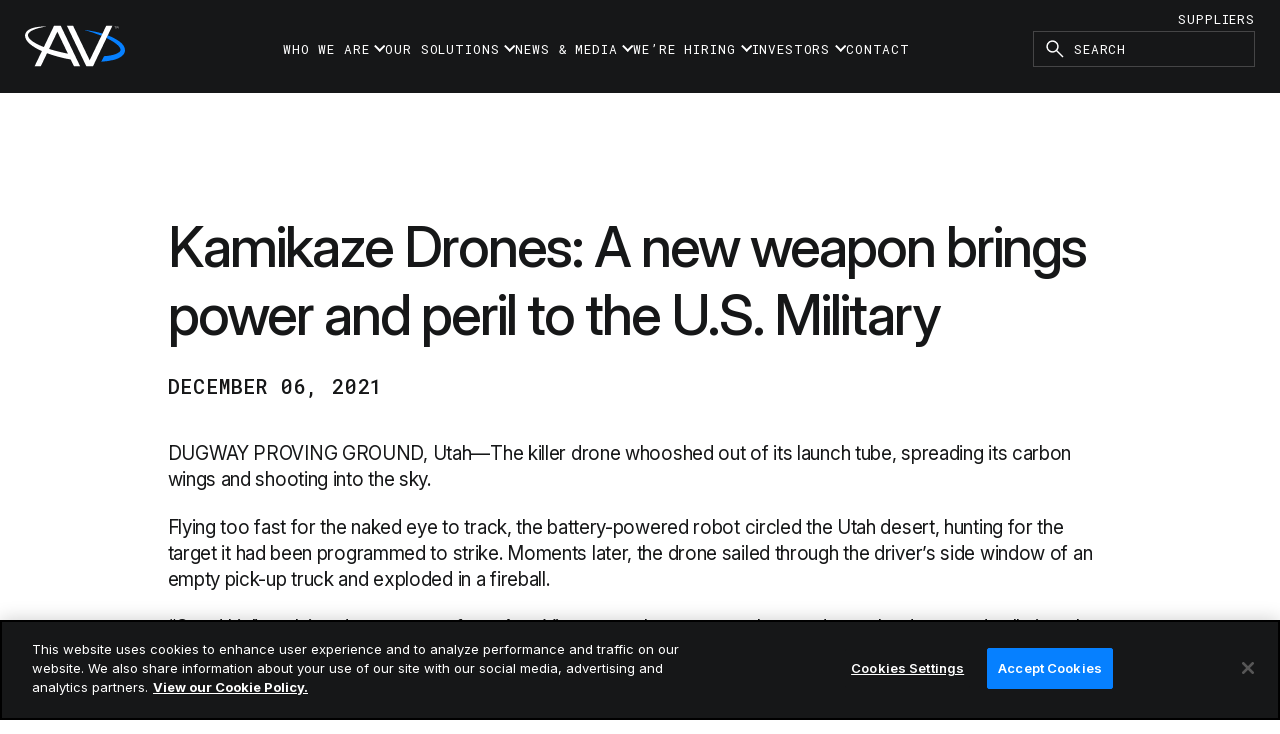

--- FILE ---
content_type: text/html; charset=UTF-8
request_url: https://www.avinc.com/resources/av-in-the-news/view/kamikaze-drones-a-new-weapon-brings-power-and-peril-to-the-u.s-military
body_size: 12184
content:

<!DOCTYPE html>
<html lang="en">
<head>
	
	<meta name="google-site-verification" content="UNsVvQ8pFWelyCvWgy-PMePFIGYbTgApxn1ZcQkcgqk" />

	
			
			    
    
    
    <script src="https://cdn.cookielaw.org/scripttemplates/otSDKStub.js"  type="text/javascript" charset="UTF-8" data-domain-script="8e9d97e4-fb59-4a81-a5a2-0fdbd585c724" ></script>
    <script type="text/javascript">
        function OptanonWrapper() {
            if ((typeof customCookieSwitch === "function") || (typeof customCookieSwitch === "object")) {customCookieSwitch();}
            $('.cta-showroom-widget:not(.no-cookie-banner)').addClass('no-cookie-banner');
        }
    </script>

    
    
    <meta charset="utf-8">
    
        
    <!-- Google Tag Manager -->
    <script type="text/plain" class="optanon-category-C0002">(function (w, d, s, l, i) {
            w[l] = w[l] || []; w[l].push({
                'gtm.start':
                    new Date().getTime(), event: 'gtm.js'
            }); var f = d.getElementsByTagName(s)[0],
                j = d.createElement(s), dl = l != 'dataLayer' ? '&l=' + l : ''; j.async = true; j.src =
                    'https://www.googletagmanager.com/gtm.js?id=' + i + dl; f.parentNode.insertBefore(j, f);
        })(window, document, 'script', 'dataLayer', 'GTM-57FBPMF');</script>
    <!-- End Google Tag Manager -->

    <!-- Global site tag (UA) - Universal Analytics: UA-3429530-1 -->
    <script type="text/plain" class="optanon-category-C0002">
        (function(i,s,o,g,r,a,m){i['GoogleAnalyticsObject']=r;i[r]=i[r]||function(){(i[r].q=i[r].q||[]).push(arguments)},i[r].l=1*new Date();a=s.createElement(o),
        m=s.getElementsByTagName(o)[0];a.async=1;a.src=g;m.parentNode.insertBefore(a,m)
        })(window,document,'script','//www.google-analytics.com/analytics.js','ga');
        
        ga('create', 'UA-3429530-1', 'avinc.com');
        ga('require', 'linkid', 'linkid.js');
        ga('send', 'pageview');
    </script>
    
    <!-- Google Ads: 1004484551 -->
    <script type="text/plain" class="optanon-category-C0004">
        gtag('config', 'AW-1004484551');
    </script>

    <!-- Facebook Pixel Code -->
    <script type="text/plain" class="optanon-category-C0004">
        !function(f,b,e,v,n,t,s)
        {if(f.fbq)return;n=f.fbq=function(){n.callMethod?
        n.callMethod.apply(n,arguments):n.queue.push(arguments)};
        if(!f._fbq)f._fbq=n;n.push=n;n.loaded=!0;n.version='2.0';
        n.queue=[];t=b.createElement(e);t.async=!0;
        t.src=v;s=b.getElementsByTagName(e)[0];
        s.parentNode.insertBefore(t,s)}(window, document,'script',
        'https://connect.facebook.net/en_US/fbevents.js');
        fbq('init', '855178108675005');
        fbq('track', 'PageView');
    </script>
    <noscript><img height="1" width="1" style="display:none" data-src="https://www.facebook.com/tr?id=855178108675005&ev=PageView&noscript=1" class="optanon-category-C0004"/></noscript>
    <!-- End Facebook Pixel Code -->
    
    
    <meta http-equiv="X-UA-Compatible" content="IE=edge">
    <meta name="viewport" content="width=device-width, initial-scale=1" />
    <title>Kamikaze Drones | Drone Missiles | AeroVironment, Inc.</title>
<meta name='keywords' content='' />
<meta name='description' content='Kamikaze Drones: A new tactical missile system weapon brings power and peril to the U.S. Military.' />
<link rel='canonical' href='https://www.avinc.com/resources/av-in-the-news/view/kamikaze-drones-a-new-weapon-brings-power-and-peril-to-the-u.s-military' />

<meta property="og:type" content="website" />
<meta property="og:url" content="https://www.avinc.com/resources/av-in-the-news/view/kamikaze-drones-a-new-weapon-brings-power-and-peril-to-the-u.s-military" />
<meta property="og:title" content="Kamikaze Drones | Drone Missiles | AeroVironment, Inc." />
<meta property="og:description" content="Kamikaze Drones: A new tactical missile system weapon brings power and peril to the U.S. Military." />
<meta property="og:site_name" content="AeroVironment, Inc.">

<meta name="twitter:card" content="summary_large_image">
<meta name="twitter:site" content="@aerovironment">
<meta name="twitter:creator" content="@aerovironment">
<meta name="twitter:title" content="Kamikaze Drones | Drone Missiles | AeroVironment, Inc.">
<meta name="twitter:description" content="Kamikaze Drones: A new tactical missile system weapon brings power and peril to the U.S. Military.">

    <meta property="og:image" content="https://www.avinc.com/images/ui-assets/AV_Logo_PWC-social-tn-default.png" />
    <meta name="twitter:image" content="https://www.avinc.com/images/ui-assets/AV_Logo_PWC-social-tn-default.png">
    <meta name="twitter:image:alt" content="Thumbnail Image for AV Website">
    
    
    <link rel="icon" href="/images/ico/favicon.ico" sizes="32x32">
    <link rel="icon" href="/images/ico/favicon.svg" type="image/svg+xml">
    <link rel="icon" type="image/png" sizes="16x16" href="/images/ico/favicon-16x16.png">
    <link rel="icon" type="image/png" sizes="96x96" href="/images/ico/favicon-96x96.png">
    <link rel="apple-touch-icon" sizes="120x120" href="/images/ico/favicon-120x120.png">
    <link rel="apple-touch-icon" href="/images/ico/favicon-180x180-apple-touch-icon.png">
    <link rel="manifest" href="/images/ico/manifest.json">
    
    
    <meta name="msapplication-TileColor" content="#ffffff">
    <meta name="theme-color" content="#ffffff">
    

    
    
    <link rel="preconnect" href="https://fonts.googleapis.com">
    <link rel="preconnect" href="https://fonts.gstatic.com" crossorigin>
    <link href="https://fonts.googleapis.com/css2?family=Inter:ital,opsz,wght@0,14..32,100..900;1,14..32,100..900&family=Michroma&family=Roboto+Mono:ital,wght@0,100..700;1,100..700&display=swap" rel="stylesheet">
    <link href="/css/styles-global.css?v=125" rel="stylesheet" type="text/css">
    
    <!-- HTML5 shim and Respond.js for IE8 support of HTML5 elements and media queries -->
    <!--[if lt IE 9]>
    <script src="https://oss.maxcdn.com/respond/1.4.2/respond.min.js"></script>
    <![endif]-->
    
    <!--[if lt IE 8]>
    <script>
    alert("This Website is optimized for Internet Explorer 8 and higher. For the intended experience, please upgrade your browser or switch to an alternative browser such as Google Chrome or Mozilla Firefox");
    </script>
    <![endif]-->
    
    <script src="/scripts/modernizr-custom-2-28-18.js" async></script>
    <script src="/scripts/jquery-3.7.1.min.js"></script>
    

    <script src="https://player.vimeo.com/api/player.js"></script>
	

		
	
	
	
    
			
		
        <script type="application/ld+json">
        {
          "@context": "https://schema.org",
          "@type": "NewsArticle",
          "headline": "Kamikaze Drones: A new weapon brings power and peril to the U.S. Military",
          "image": [
              
            "https://www.avinc.com/images/ui-assets/AV_Logo_PWC-social-tn-default.png"
            
           ],
          "datePublished": "December 06, 2021",
          "author": [{
              "@type": "Organization",
              "name": "AV (AeroVironment, Inc.)",
              "url": "https://www.avinc.com"

            }]
        }
        </script>
        
    
    
	
</head>
<body id="body">


<!-- Google Tag Manager (noscript) -->
<noscript><iframe src="https://www.googletagmanager.com/ns.html?id=GTM-57FBPMF" height="0" width="0"
        style="display:none;visibility:hidden" class="optanon-category-C0002"></iframe></noscript>
<!-- End Google Tag Manager (noscript) -->
<svg xmlns="https://www.w3.org/2000/svg" display="none"><symbol id="social-icon-google" viewbox="0 0 100 100"><path class="icon-google" d="M79.5 5H55.145c-6.383 0-14.422 0.942-21.158 6.49 -5.09 4.374-7.566 10.392-7.566 15.828 0 9.211 7.094 18.546 19.625 18.546 1.182 0 2.477-0.12 3.787-0.235 -0.592 1.413-1.189 2.594-1.189 4.605 0 3.663 1.893 5.903 3.547 8.03 -5.314 0.352-15.248 0.942-22.582 5.428 -6.975 4.142-9.107 10.16-9.107 14.414C20.5 86.846 28.779 95 45.924 95c20.336 0 31.098-11.22 31.098-22.33 0-8.142-4.73-12.164-9.932-16.534l-4.258-3.305c-1.295-1.065-3.068-2.479-3.068-5.08 0-2.597 1.773-4.254 3.307-5.789 4.963-3.896 9.932-8.03 9.932-16.77 0-8.979-5.68-13.704-8.396-15.947h7.334L79.5 5zM69.104 77.279c0 7.323-6.033 12.753-17.385 12.753 -12.648 0-20.809-6.024-20.809-14.405 0-8.392 7.568-11.218 10.166-12.164 4.969-1.656 11.352-1.891 12.414-1.891 1.184 0 1.775 0 2.725 0.116C65.203 68.065 69.104 71.257 69.104 77.279zM59.643 39.249c-1.893 1.886-5.088 3.305-8.045 3.305 -10.164 0-14.773-13.113-14.773-21.023 0-3.072 0.592-6.258 2.598-8.74 1.893-2.362 5.201-3.899 8.277-3.899 9.811 0 14.9 13.229 14.9 21.73C62.6 32.752 62.359 36.528 59.643 39.249z"/></symbol><symbol id="social-icon-facebook" viewbox="0 0 100 100"><path class="icon-facebook" d="M94.5,0h-89C2.5,0,0,2.5,0,5.5v89c0,3,2.5,5.5,5.5,5.5h47.9V61.3h-13V46.2h13V35.1 c0-12.9,7.9-19.9,19.4-19.9c5.5,0,10.3,0.4,11.6,0.6v13.5l-8,0c-6.3,0-7.5,3-7.5,7.3v9.6h14.9L82,61.3H69V100h25.5 c3,0,5.5-2.5,5.5-5.5v-89C100,2.5,97.5,0,94.5,0z"/></symbol><symbol id="social-icon-twitter" viewbox="0 0 100 100"><path class="icon-twitter" d="M100,19c-3.7,1.6-7.6,2.7-11.8,3.2c4.2-2.5,7.5-6.6,9-11.4c-4,2.4-8.4,4.1-13,5c-3.7-4-9.1-6.5-15-6.5 c-11.3,0-20.5,9.2-20.5,20.5c0,1.6,0.2,3.2,0.5,4.7c-17.1-0.9-32.2-9-42.3-21.4c-1.8,3-2.8,6.6-2.8,10.3c0,7.1,3.6,13.4,9.1,17.1 c-3.4-0.1-6.5-1-9.3-2.6c0,0.1,0,0.2,0,0.3c0,9.9,7.1,18.2,16.5,20.1c-1.7,0.5-3.5,0.7-5.4,0.7c-1.3,0-2.6-0.1-3.9-0.4 c2.6,8.2,10.2,14.1,19.2,14.2c-7,5.5-15.9,8.8-25.5,8.8c-1.7,0-3.3-0.1-4.9-0.3c9.1,5.8,19.9,9.2,31.4,9.2 c37.7,0,58.4-31.3,58.4-58.4c0-0.9,0-1.8-0.1-2.7C93.8,26.7,97.2,23.1,100,19z"/></symbol><symbol id="social-icon-linkedin" viewbox="0 0 100 100"><path class="icon-linkedin" d="M95 59.727V93H75.71V61.955c0-7.799-2.79-13.121-9.773-13.121 -5.33 0-8.502 3.587-9.897 7.056 -0.509 1.241-0.64 2.967-0.64 4.704V93H36.104c0 0 0.26-52.58 0-58.028h19.295v8.225c-0.039 0.062-0.09 0.128-0.127 0.188h0.127v-0.188c2.563-3.948 7.141-9.588 17.388-9.588C85.483 33.609 95 41.903 95 59.727zM15.919 7C9.318 7 5 11.33 5 17.024c0 5.57 4.193 10.031 10.663 10.031h0.129c6.729 0 10.914-4.46 10.914-10.031C26.579 11.33 22.521 7 15.919 7zM6.146 93h19.289V34.972H6.146V93z"/></symbol><symbol id="social-icon-youtube" viewbox="0 0 100 100"><path d="M99,30c0,0-1-6.9-4-9.9c-3.8-4-8.1-4-10-4.2c-14-1-35-1-35-1h0c0,0-21,0-35,1c-2,0.2-6.2,0.3-10,4.2 c-3,3-4,9.9-4,9.9s-1,8.1-1,16.2v7.6C0,61.9,1,70,1,70s1,6.9,4,9.9c3.8,4,8.8,3.9,11,4.3c8,0.8,34,1,34,1s21,0,35-1 c2-0.2,6.2-0.3,10-4.2c3-3,4-9.9,4-9.9s1-8.1,1-16.2v-7.6C100,38.1,99,30,99,30z M39.7,63l0-28.1l27,14.1L39.7,63z"/></symbol><symbol id="social-icon-instagram" viewbox="0 0 100 100"><path class="icon-instagram" d="M50,9c13.4,0,14.9,0.1,20.2,0.3c4.9,0.2,7.5,1,9.3,1.7c2.3,0.9,4,2,5.7,3.7c1.7,1.7,2.8,3.4,3.7,5.7
		c0.7,1.8,1.5,4.4,1.7,9.3C90.9,35.1,91,36.6,91,50s-0.1,14.9-0.3,20.2c-0.2,4.9-1,7.5-1.7,9.3c-0.9,2.3-2,4-3.7,5.7
		c-1.7,1.7-3.4,2.8-5.7,3.7c-1.8,0.7-4.4,1.5-9.3,1.7C64.9,90.9,63.4,91,50,91s-14.9-0.1-20.2-0.3c-4.9-0.2-7.5-1-9.3-1.7
		c-2.3-0.9-4-2-5.7-3.7c-1.7-1.7-2.8-3.4-3.7-5.7c-0.7-1.8-1.5-4.4-1.7-9.3C9.1,64.9,9,63.4,9,50s0.1-14.9,0.3-20.2
		c0.2-4.9,1-7.5,1.7-9.3c0.9-2.3,2-4,3.7-5.7c1.7-1.7,3.4-2.8,5.7-3.7c1.8-0.7,4.4-1.5,9.3-1.7C35.1,9.1,36.6,9,50,9 M50,0
		C36.4,0,34.7,0.1,29.4,0.3c-5.3,0.2-9,1.1-12.1,2.3c-3.3,1.3-6.1,3-8.9,5.8c-2.8,2.8-4.5,5.6-5.8,8.9c-1.2,3.2-2.1,6.8-2.3,12.1
		C0.1,34.7,0,36.4,0,50c0,13.6,0.1,15.3,0.3,20.6c0.2,5.3,1.1,9,2.3,12.1c1.3,3.3,3,6.1,5.8,8.9c2.8,2.8,5.6,4.5,8.9,5.8
		c3.2,1.2,6.8,2.1,12.1,2.3c5.3,0.2,7,0.3,20.6,0.3s15.3-0.1,20.6-0.3c5.3-0.2,9-1.1,12.1-2.3c3.3-1.3,6.1-3,8.9-5.8
		c2.8-2.8,4.5-5.6,5.8-8.9c1.2-3.2,2.1-6.8,2.3-12.1c0.2-5.3,0.3-7,0.3-20.6s-0.1-15.3-0.3-20.6c-0.2-5.3-1.1-9-2.3-12.1
		c-1.3-3.3-3-6.1-5.8-8.9c-2.8-2.8-5.6-4.5-8.9-5.8c-3.2-1.2-6.8-2.1-12.1-2.3C65.3,0.1,63.6,0,50,0L50,0z"/><path d="M50,24.3c-14.2,0-25.7,11.5-25.7,25.7S35.8,75.7,50,75.7S75.7,64.2,75.7,50S64.2,24.3,50,24.3z M50,66.7
		c-9.2,0-16.7-7.5-16.7-16.7S40.8,33.3,50,33.3S66.7,40.8,66.7,50S59.2,66.7,50,66.7z"/><circle cx="76.7" cy="23.3" r="6"/></symbol><symbol id="social-icon-x" viewbox="0 0 100 88.23"><path class="icon-x" d="m78.76,0h15.33l-33.5,37.37,39.41,50.86h-30.86l-24.17-30.85-27.65,30.85H1.97l35.83-39.98L0,0h31.64l21.85,28.19L78.76,0Zm-5.38,79.27h8.5L27.02,8.49h-9.12l55.47,70.79Z"/></symbol></svg>



<header class="header">
    
    <nav class="nav navbar navbar-default navbar-fixed-top">
        <!--<div class="container-fluid">-->
            <div class="navbar-header">
                <button type="button" class="navbar-toggle collapsed" data-toggle="collapse" data-target="#header-nav-collapse">
                    <span class="sr-only">Toggle navigation</span>
                    <span class="icon-bar top-bar"></span>
                    <span class="icon-bar middle-bar"></span>
                    <span class="icon-bar bottom-bar"></span>
                </button>
                <a class="navbar-brand" href="/">
                    <img src="/images/ui-assets/AVLogo@2x.svg" alt="AV (AeroVironment, Inc.) Logo">
                </a>
            </div>

            <div class="collapse navbar-collapse" id="header-nav-collapse">
                    <ul class="nav navbar-nav" role="navigation" aria-label="Main Navigation">
                        
                
                        <li class="dropdown ">
                            <a href="/about" class="dropdown-toggle" data-toggle="dropdown"  aria-haspopup="true" role="button" aria-expanded="false">Who We Are <span class="caret"></span></a>
                            
                            <div class="dropdown-menu dropdown-accordion " role="menu">
                                <div class="row">
                            
                                    
                                    
                                    
                                    
                                    <div class="nav-menu-col col-xs-12 col-sm-4">
                                    
                                        
                                            
                                                                            
                                        <span class="nav_section_title"><a href="/about" class="menu-accordion-no-trigger h3">About Us</a><a href="#nav-accordion-col-1-1-who-we-are1" class="menu-accordion-trigger h3" data-toggle="collapse" aria-expanded="false" aria-controls="nav-accordion-col-1-1-who-we-are1">About Us <span class="caret"></span></a></span>
                                            <ul class="nav-menu-accordion collapse" id="nav-accordion-col-1-1-who-we-are1">
                                        
                                        
                                    
                                    
                                        
                                        
                                            <li class="visible-xs"><a href="/about" class="header-nav-link">About Overview</a></li>
                                        
                                        
                                    
                                    
                                        
                                        
                                            <li class=""><a href="/about/team" class="header-nav-link">Leadership Team</a></li>
                                        
                                        
                                    
                                    
                                        
                                        
                                            <li class=""><a href="/about/team/board-of-directors" class="header-nav-link">Board of Directors</a></li>
                                        
                                        
                                    
                                    
                                        
                                        
                                            <li class=""><a href="/about/team/strategic-advisory-group" class="header-nav-link">Strategic Advisory Group</a></li>
                                        
                                        
                                    
                                    
                                        
                                        
                                            <li class=""><a href="/corporate-overview/" class="header-nav-link" target="_blank">2025 Annual Report</a></li>
                                        
                                        
                                    
                                    
                                        
                                        
                                            <li class=""><a href="/about/core-values" class="header-nav-link">Core Values</a></li>
                                        
                                        
                                        </ul>
                                        
                                    </div>
                                    
                                    
                                    
                                    
                                    
                                    
                                    
                                    <div class="nav-menu-col col-xs-12 col-sm-4">
                                    
                                        
                                            
                                                                            
                                        <span class="nav_section_title"><a href="/about/corporate-social-responsibility" class="menu-accordion-no-trigger h3">Corporate Social Responsibility</a><a href="#nav-accordion-col-2-1-who-we-are1" class="menu-accordion-trigger h3" data-toggle="collapse" aria-expanded="false" aria-controls="nav-accordion-col-2-1-who-we-are1">Corporate Social Responsibility <span class="caret"></span></a></span>
                                            <ul class="nav-menu-accordion collapse" id="nav-accordion-col-2-1-who-we-are1">
                                        
                                        
                                    
                                    
                                        
                                        
                                            <li class="visible-xs"><a href="/about/corporate-social-responsibility" class="header-nav-link">CSR Overview</a></li>
                                        
                                        
                                    
                                    
                                        
                                        
                                            <li class=""><a href="https://www.flipsnack.com/68CAD6ED75E/aerovironment-inc-csr-report-2025/full-view.html" class="header-nav-link">2025 Corporate Social Responsibility Report</a></li>
                                        
                                        
                                    
                                    
                                        
                                        
                                            <li class=""><a href="/about/corporate-social-responsibility#policies_approaches" class="header-nav-link">Policies & Approaches</a></li>
                                        
                                        
                                        </ul>
                                        
                                        


                                        
                                    </div>
                                    
                                    
                                    
                                                                      
                            
                                </div>
                            </div>
                            
                        </li>
                       
                
                        <li class="dropdown dropdown-100-w">
                            <a href="/uas" class="dropdown-toggle" data-toggle="dropdown"  aria-haspopup="true" role="button" aria-expanded="false">Our Solutions <span class="caret"></span></a>
                            
                            <div class="dropdown-menu dropdown-accordion dropdown-100-w" role="menu">
                                <div class="row">
                            
                                    
                                    
                                    
                                    
                                    <div class="nav-menu-col col-xs-12 col-sm-4">
                                    
                                        
                                            
                                                                            
                                        <span class="nav_section_title"><a href="/uas" class="menu-accordion-no-trigger h3">Autonomous Systems</a><a href="#nav-accordion-col-1-1-our-solutions" class="menu-accordion-trigger h3" data-toggle="collapse" aria-expanded="false" aria-controls="nav-accordion-col-1-1-our-solutions">Autonomous Systems <span class="caret"></span></a></span>
                                            <ul class="nav-menu-accordion collapse" id="nav-accordion-col-1-1-our-solutions">
                                        
                                        
                                    
                                    
                                        
                                        
                                            <li class="visible-xs"><a href="/uas" class="header-nav-link">UAS Overview</a></li>
                                        
                                        
                                    
                                    
                                        
                                        
                                            <li class="nav_grp"><a href="/uas/jump-20-X" class="header-nav-link">JUMP&reg; 20-X</a></li>
                                        
                                        
                                    
                                    
                                        
                                        
                                            <li class="nav_grp"><a href="/uas/jump-20" class="header-nav-link">JUMP&reg; 20</a></li>
                                        
                                        
                                    
                                    
                                        
                                        
                                            <li class="nav_grp"><a href="/uas/t-20" class="header-nav-link">T-20&trade;</a></li>
                                        
                                        
                                    
                                    
                                        
                                        
                                            <li class="nav_grp"><a href="/uas/p550" class="header-nav-link">P550™</a></li>
                                        
                                        
                                    
                                    
                                        
                                        
                                            <li class="nav_grp"><a href="/uas/puma-le" class="header-nav-link">Puma&trade; LE</a></li>
                                        
                                        
                                    
                                    
                                        
                                        
                                            <li class="nav_grp"><a href="/uas/puma-ae" class="header-nav-link">Puma&trade; 3 AE</a></li>
                                        
                                        
                                    
                                    
                                        
                                        
                                            <li class="nav_grp"><a href="/uas/puma-ae" class="header-nav-link">Puma VTOL</a></li>
                                        
                                        
                                    
                                    
                                        
                                        
                                            <li class="nav_grp"><a href="https://bluehalo.com/c-uas-autonomous-systems/autonomous-systems/#haloswarm" class="header-nav-link">HaloSwarm</a></li>
                                        
                                        
                                    
                                    
                                        
                                        
                                            <li class="nav_grp"><a href="https://bluehalo.com/c-uas-autonomous-systems/autonomous-systems/#uas" class="header-nav-link">BlueHalo Uncrewed Aerial Systems</a></li>
                                        
                                        
                                    
                                    
                                        
                                        
                                            <li class="nav_grp"><a href="/uas/raven" class="header-nav-link">Raven&reg; B</a></li>
                                        
                                        
                                    
                                    
                                        
                                        
                                            <li class=""><a href="/uas/vapor-cle" class="header-nav-link">VAPOR&reg; CLE Helicopter UAS</a></li>
                                        
                                        
                                    
                                    
                                        
                                        
                                            <li class="nav_grp"><a href="/uas/vapor" class="header-nav-link">VAPOR&reg; Helicopter UAS</a></li>
                                        
                                        
                                    
                                    
                                        
                                        
                                            <li class="nav_grp multi-language"><a href="https://www.avinc.com/ugv/telemax-evo/" class="header-nav-link">telemax&trade; EVO</a></li>
                                        
                                        
                                    
                                    
                                        
                                        
                                            <li class="nav_grp multi-language"><a href="https://www.avinc.com/ugv/teodor-evo/" class="header-nav-link">tEODor&trade; EVO</a></li>
                                        
                                        
                                    
                                    
                                        
                                        
                                            <li class="nav_grp multi-language"><a href="https://www.avinc.com/ugv/service-vehicles-and-mobile-checkpoints/" class="header-nav-link">Service Vehicles & Mobile Checkpoints</a></li>
                                        
                                        
                                        </ul>
                                        
                                    </div>
                                    
                                    
                                    
                                    
                                    
                                    
                                    
                                    <div class="nav-menu-col col-xs-12 col-sm-4">
                                    
                                        
                                            
                                                                            
                                        <span class="nav_section_title"><a href="/lms" class="menu-accordion-no-trigger h3">Loitering Munition Systems</a><a href="#nav-accordion-col-2-1-our-solutions" class="menu-accordion-trigger h3" data-toggle="collapse" aria-expanded="false" aria-controls="nav-accordion-col-2-1-our-solutions">Loitering Munition Systems <span class="caret"></span></a></span>
                                            <ul class="nav-menu-accordion collapse" id="nav-accordion-col-2-1-our-solutions">
                                        
                                        
                                    
                                    
                                        
                                        
                                            <li class="visible-xs"><a href="/lms" class="header-nav-link">LMS Overview</a></li>
                                        
                                        
                                    
                                    
                                        
                                        
                                            <li class=""><a href="/lms/switchblade-600-block2" class="header-nav-link">Switchblade&reg; 600 Block 2</a></li>
                                        
                                        
                                    
                                    
                                        
                                        
                                            <li class=""><a href="/lms/switchblade-600" class="header-nav-link">Switchblade&reg; 600</a></li>
                                        
                                        
                                    
                                    
                                        
                                        
                                            <li class=""><a href="/lms/switchblade-400" class="header-nav-link">Switchblade&reg; 400</a></li>
                                        
                                        
                                    
                                    
                                        
                                        
                                            <li class=""><a href="/lms/switchblade" class="header-nav-link">Switchblade&reg; 300 Block 20</a></li>
                                        
                                        
                                    
                                    
                                        
                                        
                                            <li class=""><a href="/lms/blackwing" class="header-nav-link">Blackwing&trade;</a></li>
                                        
                                        
                                    
                                    
                                        
                                            
                                        
                                        </ul>      
                                                                            
                                        <span class="nav_section_title"><span class="menu-accordion-no-trigger h3">C-UAS</span><a href="#nav-accordion-col-2-8-our-solutions" class="menu-accordion-trigger h3" data-toggle="collapse" aria-expanded="false" aria-controls="nav-accordion-col-2-8-our-solutions">C-UAS <span class="caret"></span></a></span>
                                            <ul class="nav-menu-accordion collapse" id="nav-accordion-col-2-8-our-solutions">
                                        
                                        
                                    
                                    
                                        
                                        
                                            <li class=""><a href="https://bluehalo.com/c-uas-autonomous-systems/c-uas-directed-energy/#locust" class="header-nav-link">Locust</a></li>
                                        
                                        
                                    
                                    
                                        
                                        
                                            <li class=""><a href="https://bluehalo.com/c-uas-autonomous-systems/c-uas-kinetic/#freedom-eagle" class="header-nav-link">Freedom Eagle (FE-1)</a></li>
                                        
                                        
                                    
                                    
                                        
                                        
                                            <li class=""><a href="https://bluehalo.com/c-uas-autonomous-systems/c-uas-rf/#titan" class="header-nav-link" target="_blank">Titan C-UAS</a></li>
                                        
                                        
                                    
                                    
                                        
                                        
                                            <li class=""><a href="https://bluehalo.com/c-uas-autonomous-systems/c-uas-rf/#skyview" class="header-nav-link">Titan SV</a></li>
                                        
                                        
                                    
                                    
                                        
                                        
                                            <li class=""><a href="https://bluehalo.com/c-uas-autonomous-systems/c2-tracking-and-sensing/#vigilanthalo" class="header-nav-link">VigilantHalo</a></li>
                                        
                                        
                                    
                                    
                                        
                                        
                                            <li class=""><a href="https://bluehalo.com/c-uas-autonomous-systems/c2-tracking-and-sensing/#locust-tats" class="header-nav-link">Locust TATS</a></li>
                                        
                                        
                                    
                                    
                                        
                                            
                                        
                                        </ul>      
                                                                            
                                        <span class="nav_section_title"><a href="https://www.avinc.com/uas/reddragon" class="menu-accordion-no-trigger h3">One-Way Attack </a><a href="#nav-accordion-col-2-15-our-solutions" class="menu-accordion-trigger h3" data-toggle="collapse" aria-expanded="false" aria-controls="nav-accordion-col-2-15-our-solutions">One-Way Attack  <span class="caret"></span></a></span>
                                            <ul class="nav-menu-accordion collapse" id="nav-accordion-col-2-15-our-solutions">
                                        
                                        
                                    
                                    
                                        
                                        
                                            <li class=""><a href="https://www.avinc.com/uas/reddragon" class="header-nav-link">Red Dragon</a></li>
                                        
                                        
                                        </ul>
                                        
                                    </div>
                                    
                                    
                                    
                                    
                                    
                                    
                                    
                                    <div class="nav-menu-col col-xs-12 col-sm-4">
                                    
                                        
                                            
                                                                            
                                        <span class="nav_section_title"><span class="menu-accordion-no-trigger h3">Space</span><a href="#nav-accordion-col-3-1-our-solutions" class="menu-accordion-trigger h3" data-toggle="collapse" aria-expanded="false" aria-controls="nav-accordion-col-3-1-our-solutions">Space <span class="caret"></span></a></span>
                                            <ul class="nav-menu-accordion collapse" id="nav-accordion-col-3-1-our-solutions">
                                        
                                        
                                    
                                    
                                        
                                        
                                            <li class=""><a href="https://bluehalo.com/space/space-operations/#badger" class="header-nav-link">Badger</a></li>
                                        
                                        
                                    
                                    
                                        
                                        
                                            <li class=""><a href="https://bluehalo.com/space/space-operations/#wasp" class="header-nav-link">Wasp</a></li>
                                        
                                        
                                    
                                    
                                        
                                        
                                            <li class=""><a href="https://bluehalo.com/space/space-technologies/#laser-communications" class="header-nav-link">Laser Communications</a></li>
                                        
                                        
                                    
                                    
                                        
                                        
                                            <li class=""><a href="https://bluehalo.com/space/space-technologies/#space-qualified-hardware" class="header-nav-link">Space-Qualified Hardware</a></li>
                                        
                                        
                                    
                                    
                                        
                                        
                                            <li class=""><a href="https://bluehalo.com/space/advanced-space/#panther" class="header-nav-link">Panther</a></li>
                                        
                                        
                                    
                                    
                                        
                                        
                                            <li class=""><a href="https://bluehalo.com/space/advanced-space/#space-isr-and-resiliency" class="header-nav-link">Space ISR & Resiliency</a></li>
                                        
                                        
                                    
                                    
                                        
                                            
                                        
                                        </ul>      
                                                                            
                                        <span class="nav_section_title"><a href="https://bluehalo.com/cyber-ew/" class="menu-accordion-no-trigger h3">EW & Cyber</a><a href="#nav-accordion-col-3-8-our-solutions" class="menu-accordion-trigger h3" data-toggle="collapse" aria-expanded="false" aria-controls="nav-accordion-col-3-8-our-solutions">EW & Cyber <span class="caret"></span></a></span>
                                            <ul class="nav-menu-accordion collapse" id="nav-accordion-col-3-8-our-solutions">
                                        
                                        
                                    
                                    
                                        
                                            
                                        
                                        </ul>      
                                                                            
                                        <span class="nav_section_title"><a href="https://videoray.com/" class="menu-accordion-no-trigger h3">Unmanned Maritime</a><a href="#nav-accordion-col-3-9-our-solutions" class="menu-accordion-trigger h3" data-toggle="collapse" aria-expanded="false" aria-controls="nav-accordion-col-3-9-our-solutions">Unmanned Maritime <span class="caret"></span></a></span>
                                            <ul class="nav-menu-accordion collapse" id="nav-accordion-col-3-9-our-solutions">
                                        
                                        
                                    
                                    
                                        
                                        
                                            <li class=""><a href="https://videoray.com/products/mission-specialist-ally/" class="header-nav-link">Ally</a></li>
                                        
                                        
                                    
                                    
                                        
                                        
                                            <li class=""><a href="https://videoray.com/products/mission-specialist-defender/" class="header-nav-link">Defender</a></li>
                                        
                                        
                                    
                                    
                                        
                                        
                                            <li class=""><a href="https://videoray.com/products/mission-specialist-wraith/" class="header-nav-link">Wraith</a></li>
                                        
                                        
                                    
                                    
                                        
                                            
                                        
                                        </ul>      
                                                                            
                                        <span class="nav_section_title"><a href="https://bluehalo.com/artificial-intelligence/" class="menu-accordion-no-trigger h3">AI/ML</a><a href="#nav-accordion-col-3-13-our-solutions" class="menu-accordion-trigger h3" data-toggle="collapse" aria-expanded="false" aria-controls="nav-accordion-col-3-13-our-solutions">AI/ML <span class="caret"></span></a></span>
                                            <ul class="nav-menu-accordion collapse" id="nav-accordion-col-3-13-our-solutions">
                                        
                                        
                                    
                                    
                                        
                                            
                                        
                                        </ul>      
                                                                            
                                        <span class="nav_section_title"><a href="/maccready-works/av-halo" class="menu-accordion-no-trigger h3">AV_Halo</a><a href="#nav-accordion-col-3-14-our-solutions" class="menu-accordion-trigger h3" data-toggle="collapse" aria-expanded="false" aria-controls="nav-accordion-col-3-14-our-solutions">AV_Halo <span class="caret"></span></a></span>
                                            <ul class="nav-menu-accordion collapse" id="nav-accordion-col-3-14-our-solutions">
                                        
                                        
                                        </ul>
                                        
                                    </div>
                                    
                                    
                                    
                                    
                                    
                                    
                                    
                                    <div class="nav-menu-col col-xs-12 col-sm-4">
                                    
                                        
                                            
                                                                            
                                        <span class="nav_section_title"><a href="/maccready-works" class="menu-accordion-no-trigger h3">MacCready Works Advanced Solutions</a><a href="#nav-accordion-col-4-1-our-solutions" class="menu-accordion-trigger h3" data-toggle="collapse" aria-expanded="false" aria-controls="nav-accordion-col-4-1-our-solutions">MacCready Works Advanced Solutions <span class="caret"></span></a></span>
                                            <ul class="nav-menu-accordion collapse" id="nav-accordion-col-4-1-our-solutions">
                                        
                                        
                                    
                                    
                                        
                                        
                                            <li class="nav_grp visible-xs"><a href="/maccready-works" class="header-nav-link">MacCready Works Overview</a></li>
                                        
                                        
                                    
                                    
                                        
                                        
                                            <li class=""><a href="/maccready-works/aitoday" class="header-nav-link">AI Today</a></li>
                                        
                                        
                                    
                                    
                                        
                                        
                                            <li class=""><a href="/maccready-works/mars-helicopter" class="header-nav-link">Mars Helicopters </a></li>
                                        
                                        
                                    
                                    
                                        
                                            
                                        
                                        </ul>      
                                                                            
                                        <span class="nav_section_title"><a href="/about/haps" class="menu-accordion-no-trigger h3">High-Altitude Pseudo-Satellites</a><a href="#nav-accordion-col-4-5-our-solutions" class="menu-accordion-trigger h3" data-toggle="collapse" aria-expanded="false" aria-controls="nav-accordion-col-4-5-our-solutions">High-Altitude Pseudo-Satellites <span class="caret"></span></a></span>
                                            <ul class="nav-menu-accordion collapse" id="nav-accordion-col-4-5-our-solutions">
                                        
                                        
                                    
                                    
                                        
                                            
                                        
                                        </ul>      
                                                                            
                                        <span class="nav_section_title"><a href="https://www.tomahawkrobotics.com" class="menu-accordion-no-trigger h3">Ground Control Solutions</a><a href="#nav-accordion-col-4-6-our-solutions" class="menu-accordion-trigger h3" data-toggle="collapse" aria-expanded="false" aria-controls="nav-accordion-col-4-6-our-solutions">Ground Control Solutions <span class="caret"></span></a></span>
                                            <ul class="nav-menu-accordion collapse" id="nav-accordion-col-4-6-our-solutions">
                                        
                                        
                                    
                                    
                                        
                                            
                                        
                                        </ul>      
                                                                            
                                        <span class="nav_section_title"><a href="/uas/training-support-services" class="menu-accordion-no-trigger h3">Training & Support Services</a><a href="#nav-accordion-col-4-7-our-solutions" class="menu-accordion-trigger h3" data-toggle="collapse" aria-expanded="false" aria-controls="nav-accordion-col-4-7-our-solutions">Training & Support Services <span class="caret"></span></a></span>
                                            <ul class="nav-menu-accordion collapse" id="nav-accordion-col-4-7-our-solutions">
                                        
                                        
                                        </ul>
                                        
                                        


                                        
                                    </div>
                                    
                                    
                                    
                                                                      
                            
                                </div>
                            </div>
                            
                        </li>
                       
                
                        <li class="dropdown ">
                            <a href="/resources" class="dropdown-toggle" data-toggle="dropdown"  aria-haspopup="true" role="button" aria-expanded="false">News &amp; Media <span class="caret"></span></a>
                            
                            <div class="dropdown-menu dropdown-accordion " role="menu">
                                <div class="row">
                            
                                    
                                    
                                    
                                    
                                    <div class="nav-menu-col col-xs-12 col-sm-4">
                                    
                                        
                                        <ul>
                                        
                                        
                                            <li class=""><a href="/resources" class="header-nav-link">Newsroom</a></li>
                                        
                                        
                                    
                                    
                                        
                                        
                                            <li class=""><a href="/media_center" class="header-nav-link">Media Center</a></li>
                                        
                                        
                                        </ul>
                                        
                                        


                                        
                                    </div>
                                    
                                    
                                    
                                                                      
                            
                                </div>
                            </div>
                            
                        </li>
                       
                
                        <li class="dropdown ">
                            <a href="/careers" class="dropdown-toggle" data-toggle="dropdown"  aria-haspopup="true" role="button" aria-expanded="false">We&#8217;re Hiring <span class="caret"></span></a>
                            
                            <div class="dropdown-menu dropdown-accordion " role="menu">
                                <div class="row">
                            
                                    
                                    
                                    
                                    
                                    <div class="nav-menu-col col-xs-12 col-sm-4">
                                    
                                        
                                        <ul>
                                        
                                        
                                            <li class=""><a href="https://avav.wd1.myworkdayjobs.com/AVAV" class="header-nav-link" target="_blank">Explore Job Openings</a></li>
                                        
                                        
                                    
                                    
                                        
                                        
                                            <li class=""><a href="/de/ugv/ugv-stellenangebote" class="header-nav-link">Explore Job Openings – Germany</a></li>
                                        
                                        
                                    
                                    
                                        
                                        
                                            <li class=""><a href="/careers/our-team" class="header-nav-link">Join Our Team</a></li>
                                        
                                        
                                    
                                    
                                        
                                        
                                            <li class=""><a href="/careers/culture" class="header-nav-link">Our Culture</a></li>
                                        
                                        
                                    
                                    
                                        
                                        
                                            <li class=""><a href="/myavbenefits" class="header-nav-link" target="_blank">Benefits & Compensation</a></li>
                                        
                                        
                                    
                                    
                                        
                                        
                                            <li class=""><a href="/careers/internships" class="header-nav-link">Internships</a></li>
                                        
                                        
                                        </ul>
                                        
                                        


                                        
                                    </div>
                                    
                                    
                                    
                                                                      
                            
                                </div>
                            </div>
                            
                        </li>
                       
                
                        <li class="dropdown ">
                            <a href="https://investor.avinc.com/" class="dropdown-toggle" data-toggle="dropdown"  aria-haspopup="true" role="button" aria-expanded="false">Investors <span class="caret"></span></a>
                            
                            <div class="dropdown-menu dropdown-accordion " role="menu">
                                <div class="row">
                            
                                    
                                    
                                    
                                    
                                    <div class="nav-menu-col col-xs-12 col-sm-4">
                                    
                                        
                                        <ul>
                                        
                                        
                                            <li class=""><a href="https://investor.avinc.com/investor-relations" class="header-nav-link" target="_blank">Investor Overview</a></li>
                                        
                                        
                                    
                                    
                                        
                                        
                                            <li class=""><a href="https://investor.avinc.com/news-events/events-and-presentations" class="header-nav-link" target="_blank">Events & Presentations</a></li>
                                        
                                        
                                    
                                    
                                        
                                        
                                            <li class=""><a href="https://investor.avinc.com/financial-information/financial-filings-and-releases" class="header-nav-link" target="_blank">Financial Information</a></li>
                                        
                                        
                                    
                                    
                                        
                                        
                                            <li class=""><a href="https://investor.avinc.com/stock-information/stock-performance" class="header-nav-link" target="_blank">Stock Information</a></li>
                                        
                                        
                                    
                                    
                                        
                                        
                                            <li class=""><a href="https://www.avinc.com/images/uploads/product_docs/AV_AS_9100D___ISO_9001_Certificate_2025%28r%29_1.pdf" class="header-nav-link" target="_blank">Quality Management System</a></li>
                                        
                                        
                                    
                                    
                                        
                                        
                                            <li class=""><a href="https://investor.avinc.com/contact-and-faq/contact-us" class="header-nav-link" target="_blank">Contact & FAQ</a></li>
                                        
                                        
                                        </ul>
                                        
                                        


                                        
                                    </div>
                                    
                                    
                                    
                                                                      
                            
                                </div>
                            </div>
                            
                        </li>
                       
                
                        <li class=" visible-xs">
                            <a href="https://suppliers.avinc.com" class="header-nav-link visible-xs">Suppliers </a>
                            
                                                                      
                            
                        </li>
                       
                
                        <li class="">
                            <a href="/contact" class="header-nav-link">Contact </a>
                            
                                                                      
                            
                        </li>
                                                            
                    </ul>
                
                
                
                <form class="navbar-form" target="_parent" method="post" action="https://www.avinc.com/"  >
<div class='hiddenFields'>
<input type="hidden" name="params" value="eyJyZXN1bHRfcGFnZSI6Ilwvc2VhcmNoXC9yZXN1bHRzIn0" />
<input type="hidden" name="ACT" value="53" />
<input type="hidden" name="site_id" value="1" />
<input type="hidden" name="csrf_token" value="4e6aa20e857db4bd8c528b62c30fd6c790ebdce3" />
</div>

   
                <ul class="mini-nav hidden-xs" role="navigation" aria-label="Secondary Navigation">
                    <li><a href="https://suppliers.avinc.com" target="_blank" rel="noopener noreferrer">Suppliers</a></li>
                </ul>
                <div class="form-group">
                    <label for="keywords" aria-label="Site-wide Keyword Search" class="sr-only">Site-wide Keyword Search</label>
                    <input type="text" name="keywords" id="keywords" class="header-search deletable form-control" placeholder="Search">
                    <button type="submit" value="submit" class="sr-only btn-search btn btn-default">Submit</button>
                </div>
               </form>
               
            </div><!-- /.navbar-collapse -->
        <!--</div>--><!-- /.container-fluid -->
   </nav>
   
</header>


  


<main id="content-container" role="main" class="main container no-banner-content">
    
    <article id="articles-assets" class="resources-articles article">
    		
    
            
        <section class="section">
            
            <div class="row">
            
                <div class="col-xs-12 col-sm-10 col-sm-offset-1">
                	    
                    
                    
                    
            
            
                    
                    
                     
        
                    
                    <h1>Kamikaze Drones: A new weapon brings power and peril to the U.S. Military</h1>
                    
                    <h4 style="padding-bottom: 20px;">December 06, 2021 </h4>
                            
                 
                    
                    <p><p>DUGWAY PROVING GROUND, Utah&mdash;The killer drone whooshed out of
 its launch tube, spreading its carbon wings and shooting into the sky.</p>

<p>Flying
 too fast for the naked eye to track, the battery-powered robot circled 
the Utah desert, hunting for the target it had been programmed to 
strike. Moments later, the drone sailed through the driver’s side window
 of an empty pick-up truck and exploded in a fireball.</p>



<p>“Good hit,” exclaimed an operator from AeroVironment, the company that produces the drone and sells it to the U.S. military.</p></p>
                    
                    
                    
                    
             
                    
             
                    
                    
                    
                    <a href="https://www.nbcnews.com/news/military/kamikaze-drones-new-weapon-brings-power-peril-u-s-military-n1285415" target="_blank" class="btn btn-default btn-sm"> Read More</a>
                    
                        
                    <br clear="all" />
                    <br />
                
                    
                
                    <div class="news-pagination">
                        <ul class="pag-links" style="text-transform: lowercase;">
                            
                            <li><a href="/resources/av-in-the-news/view/puma-ae-uas-in-action-with-canadian-and-u.s-coast-guards">« previous</a></li>
                            
                            <li><a href="/resources/av-in-the-news">back to In The News</a></li>
                            
                            <li><a href="/resources/av-in-the-news/view/nbc-nightly-news-exclusive-look-at-new-killer-drone-small-enough-to-fit-in-a-backpack">next »</a></li>
                            
                        </ul>
                    </div>
                
                    
                    
                    <hr />
            
                    
                            
                    
                    
                </div>
                
            </div>
                
        </section>
        
    
      
    </article>
    
    

</main>


<a href="#body" class="glyphicon glyphicon-circle-arrow-up scroll-to-top"></a>

<footer class="footer">
    <div class="container">
        <div class="footer-row">
            
            <div class="footer-col">
                <ul>
                    
                    <li class=""><h3><a href="/about" class="footer-nav-link">Company</a></h3></li>
                    
                    <li class=""><a href="/about" class="footer-nav-link">About Us</a></h3></li>
                    
                    <li class=""><a href="/about/team/board-of-directors" class="footer-nav-link">Board of Directors</a></h3></li>
                    
                    <li class=""><a href="/about/team" class="footer-nav-link">Leadership Team</a></h3></li>
                    
                    <li class=""><a href="http://investor.avinc.com/" class="footer-nav-link" target="_blank">Investors</a></h3></li>
                    
                    <li class=""><a href="/corporate-overview/" class="footer-nav-link" target="_blank">2025 Annual Report</a></h3></li>
                    
                    <li class=""><a href="/careers/our-team" class="footer-nav-link">Careers</a></h3></li>
                    
                    <li class=""><a href="/contact" class="footer-nav-link">Contact</a></h3></li>
                    
                    
                    <li style="padding-top: 30px;">
                        <!-- OneTrust Cookies Settings button start -->
                        <a id="ot-sdk-btn" class="ot-sdk-show-settings" style="border-color: #f3f3f3;color: #f3f3f3;background:#161718;">View Cookie Settings</a>
                        <!-- OneTrust Cookies Settings button end -->
                    </li>
                    
                </ul>
                
            </div>
            
            <div class="footer-col">
                <ul>
                    
                    <li class=""><h3><span class="footer-nav-link">Products & Systems</span></h3></li>
                    
                    <li class=""><a href="https://bluehalo.com/artificial-intelligence/" class="footer-nav-link">Artificial Intelligence</a></h3></li>
                    
                    <li class=""><a href="/maccready-works/av-halo" class="footer-nav-link">AV_Halo</a></h3></li>
                    
                    <li class=""><a href="https://bluehalo.com/c-uas-autonomous-systems/" class="footer-nav-link">C-UAS & Autonomous Systems</a></h3></li>
                    
                    <li class=""><a href="https://bluehalo.com/cyber-ew/" class="footer-nav-link">Electronic Warfare & Cyber</a></h3></li>
                    
                    <li class=""><a href="/maccready-works/haps" class="footer-nav-link">High-Altitude Pseudo-Satellites</a></h3></li>
                    
                    <li class=""><a href="/lms" class="footer-nav-link">Loitering Munition Systems</a></h3></li>
                    
                    <li class=""><a href="https://bluehalo.com/space/space-operations/" class="footer-nav-link">Space</a></h3></li>
                    
                    <li class=""><a href="https://www.tomahawkrobotics.com" class="footer-nav-link">Tomahawk Systems</a></h3></li>
                    
                    <li class=""><a href="/uas" class="footer-nav-link">Uncrewed Air Systems</a></h3></li>
                    
                    <li class=""><a href="/ugv" class="footer-nav-link">Uncrewed Ground Vehicles</a></h3></li>
                    
                    <li class=""><a href="https://videoray.com/" class="footer-nav-link">Unmanned Maritime</a></h3></li>
                    
                    
                </ul>
                
            </div>
            
            <div class="footer-col">
                <ul>
                    
                    <li class=""><h3><a href="/maccready-works" class="footer-nav-link">MacCready Works</a></h3></li>
                    
                    <li class=""><h3><a href="/resources" class="footer-nav-link">News & Media</a></h3></li>
                    
                    
                </ul>
                
                    <a href="http://www.greatplacetowork.com/certified-company/1120493" title="Rating and Review" target="_blank" rel="noopener" class="footer-gptw-link social-icon">
                        <img src="/images/ui-assets/companyBadge_bw.png" alt="Certified Great Place to Work">
                    </a>
                
            </div>
            
        </div>
    </div>
  
    <nav class="nav copyright">
        <div class="container">
            
            <a class="navbar-brand" href="/"><img src="/images/ui-assets/AVLogo@2x.svg" alt="AeroVironment, Inc. (AV) Logo"></a>
            <ul class="icons-social">
                <li class="social-fb">
                    <a href="https://www.facebook.com/aerovironmentinc" class="footer-social-link social-icon" target="_blank">
                        <svg>
                            <use xlink:href="#social-icon-facebook"></use>
                        </svg>
                    </a>
                </li>
                <li class="social-tw">
                    <a href="https://twitter.com/aerovironment" class="footer-social-link social-icon" target="_blank">
                        <svg>
                            <use xlink:href="#social-icon-x"></use>
                        </svg>
                    </a>
                </li>
                <li class="social-instagram">
                    <a href="https://www.instagram.com/aerovironmentinc" class="footer-social-link social-icon" target="_blank">
                        <svg>
                            <use xlink:href="#social-icon-instagram"></use>
                        </svg>
                    </a>
                </li>
                <li class="social-yt">
                    <a href="https://www.youtube.com/user/AeroVironmentInc" class="footer-social-link social-icon" target="_blank">
                        <svg>
                            <use xlink:href="#social-icon-youtube"></use>
                        </svg>
                    </a>
                </li>
                <li class="social-linkedin">
                    <a href="https://www.linkedin.com/company/aerovironment" class="footer-social-link social-icon" target="_blank">
                        <svg>
                            <use xlink:href="#social-icon-linkedin"></use>
                        </svg>
                    </a>
                </li>
            </ul>
            <p>Copyright &copy; 2026 AeroVironment, Inc. - All rights reserved. AeroVironment and AV are trademarks of AeroVironment, Inc.<br>
                <br>
                <a href="/legal/privacy-policy" class="footer-corporate-link">Privacy</a> <a href="/legal/terms" class="footer-corporate-link">Terms</a> <a href="/legal/cookie-policy" class="footer-corporate-link">Cookies Policy</a> <a href="http://investor.avinc.com/" class="footer-corporate-link" target="_blank">Investors</a> <a href="http://investor.avinc.com/corporate-governance.cfm" class="footer-corporate-link" target="_blank">CA Transparency Act</a> <a href="/legal/ccpa-privacy-policy" class="footer-corporate-link">CCPA Privacy Policy</a></p>
      
        </div>
    </nav>
</footer>

<div class="modal fade" id="exit-warning" tabindex="-1" role="dialog" aria-labelledby="exit-warning">
    <div class="modal-dialog modal-lg" role="document">
        <div class="modal-content">
            <div class="modal-body">
                <strong>NOTICE:</strong> You are leaving the AeroVironment, Inc. website and are being directed to a website maintained by a third party that is not related to AeroVironment, Inc.<br />
                <br />
                We are not, by referring or linking to such third party website, incorporating its contents. We do not endorse or guarantee, and we disclaim any responsibility for: the content, products or services offered on such linked website, its performance or interaction with your computer, its security and privacy policies and practices, and any consequences that may result from visiting such linked website.
            </div>
            <div class="modal-footer">
                <a class="btn btn-default" data-dismiss="modal">Cancel</a>
                <a class="btn btn-primary" id="aggreeButton" target="_blank">OK</a>
            </div>
        </div>
    </div>
</div>


<script src="/scripts/scripts.min.js?v=38"></script>


<!--[if lt IE 9]>
<script src="/scripts/rem.min.js" type="text/javascript">
<![endif]-->

<script src="/scripts/custom-cookie-consent-switch.min.js?v=1"></script>

<!-- Twitter universal website tag code -->
<script type="text/plain" class="optanon-category-C0004">
!function(e,t,n,s,u,a){e.twq||(s=e.twq=function(){s.exe?s.exe.apply(s,arguments):s.queue.push(arguments);},s.version='1.1',s.queue=[],u=t.createElement(n),u.async=!0,u.src='//static.ads-twitter.com/uwt.js',
a=t.getElementsByTagName(n)[0],a.parentNode.insertBefore(u,a))}(window,document,'script');
// Insert Twitter Pixel ID and Standard Event data below
twq('init','o63vj');
twq('track','PageView');
</script>
<!-- End Twitter universal website tag code -->

<!-- LinkedIn Insight Tag -->
<script type="text/plain" class="optanon-category-C0004">
_linkedin_partner_id = "1408938";
window._linkedin_data_partner_ids = window._linkedin_data_partner_ids || [];
window._linkedin_data_partner_ids.push(_linkedin_partner_id);
</script><script type="text/plain" class="optanon-category-C0004">
(function(){var s = document.getElementsByTagName("script")[0];
var b = document.createElement("script");
b.type = "text/javascript";b.async = true;
b.src = "https://snap.licdn.com/li.lms-analytics/insight.min.js";
s.parentNode.insertBefore(b, s);})();
</script>
<noscript>
<img height="1" width="1" style="display:none;" alt="" data-src="https://px.ads.linkedin.com/collect/?pid=1408938&fmt=gif" class="optanon-category-C0004" />
</noscript>



</body>
</html>


--- FILE ---
content_type: text/css
request_url: https://www.avinc.com/css/styles-global.css?v=125
body_size: 50451
content:
:root{--av-stealth:#161718;--av-stealth-rgb:22, 23, 24;--av-stealth-80:#454546;--av-stealth-30:#B9B9BA;--av-stealth-05:#F3F3F3;--av-optic:#ffffff;--av-optic-rgb:255, 255, 255;--av-halo:#0680FF;--av-halo-rgb:6, 128, 255;--av-thermal:#eaea00;--av-gray-base:var(--av-stealth);--av-gray-darker:var(--av-gray-base);--av-gray-dark:var(--av-gray-base);--av-gray:var(--av-stealth-80);--av-gray-light:var(--av-stealth-30);--av-gray-lighter:var(--av-stealth-05);--av-brand-primary:var(--av-halo);--av-brand-secondary:#1c355e;--av-brand-success:#7bbc31;--av-brand-info:var(--av-thermal);--av-brand-warning:#f0ad4e;--av-brand-danger:#a94442;--av-font-sans-serif:"Inter", sans-serif;--av-font-monospace:"Roboto Mono", monospace;--av-font-numbers:"Michroma", sans-serif;--av-line-height-base:1.4;--av-line-height-numbers:1.1;--av-line-height-headers:1.2;--av-font-weight-base:400;--av-font-weight-light:300;--av-font-weight-mid:500;--av-font-weight-heavier:600;--av-font-weight-bold:700;--av-font-size-base:1rem;--av-font-size-h1:3.5rem;--av-font-size-h2:2.5rem;--av-font-size-h3:1.25rem;--av-font-size-body:1.188rem;--av-font-size-sm:0.8rem;--av-font-size-utility:0.75rem;--av-font-size-numbers:2.5rem;--av-letter-spacing-body:-0.3px;--av-letter-spacing-h1:-2px;--av-letter-spacing-h2:-1.4px;--av-letter-spacing-h3:-0.8px;--av-letter-spacing-btn:0.8px;--av-letter-spacing-eyebrow:1.28px;--av-letter-spacing-utility:0.84px;--av-transition:all 0.3s cubic-bezier(0.39, 0.58, 0.57, 1);--av-color-base:var(--av-stealth);--av-color-secondary:var(--av-optic);--av-link-color:var(--av-color-base);--av-link-color-hover:var(--av-color-base);--av-color-intro-p:var(--av-color-base);--av-brand-highlight:var(--av-brand-primary);--av-brand-primary-rgb:var(--av-halo-rgb);--av-color-btn-dots:var(--av-stealth-rgb);--av-button-sm-bg:var(--av-color-base);--av-button-sm-bg-hover:var(--av-brand-primary);--av-button-sm-color:var(--av-color-secondary);--av-button-sm-color-hover:var(--av-color-secondary);--av-button-sm-border:var(--av-color-base);--av-button-sm-border-hover:var(--av-brand-primary);--av-image-border-color:var(--av-gray-light);--av-cta-block-color-bg:var(--av-gray-lighter);--av-icon-new-window:url("data:image/svg+xml,%3Csvg xmlns='http://www.w3.org/2000/svg' class='icon-open-in-new' width='20' height='21' viewBox='0 0 20 21' fill='none'%3E%3Cpath class='icon-open-in-new-path' d='M4.5 17.21C4.0875 17.21 3.73437 17.0631 3.44062 16.7693C3.14687 16.4756 3 16.1225 3 15.71V4.70996C3 4.29746 3.14687 3.94434 3.44062 3.65059C3.73437 3.35684 4.0875 3.20996 4.5 3.20996H10V4.70996H4.5V15.71H15.5V10.21H17V15.71C17 16.1225 16.8531 16.4756 16.5594 16.7693C16.2656 17.0631 15.9125 17.21 15.5 17.21H4.5ZM8.0625 13.21L7 12.1475L14.4375 4.70996H12V3.20996H17V8.20996H15.5V5.77246L8.0625 13.21Z' fill='currentColor'/%3E%3C/svg%3E");--av-icon-arrow:url("data:image/svg+xml,%3Csvg xmlns='http://www.w3.org/2000/svg' class='icon-arrow' width='20' height='20' viewBox='0 0 20 20' fill='none'%3E%3Cpath class='icon-arrow-path' d='M13.925 10.96H4.80005V9.45996H13.925L9.73755 5.27246L10.8 4.20996L16.8 10.21L10.8 16.21L9.73755 15.1475L13.925 10.96Z' fill='currentColor'/%3E%3C/svg%3E")}
/*! normalize.css v3.0.2 | MIT License | git.io/normalize */
html{font-family:sans-serif;-ms-text-size-adjust:100%;-webkit-text-size-adjust:100%}body{margin:0}article,aside,details,figcaption,figure,footer,header,hgroup,main,menu,nav,section,summary{display:block}audio,canvas,progress,video{display:inline-block;vertical-align:baseline}audio:not([controls]){display:none;height:0}[hidden],template{display:none}a{background-color:transparent}a:active,a:hover{outline:0}abbr[title]{border-bottom:1px dotted}b,strong{font-weight:700}dfn{font-style:italic}h1{font-size:2em;margin:.67em 0}mark{background:#ff0;color:#000}small{font-size:80%}sub,sup{font-size:75%;line-height:0;position:relative;vertical-align:baseline}sup{top:-.5em}sub{bottom:-.25em}img{border:0}svg:not(:root){overflow:hidden}figure{margin:1em 40px}hr{-moz-box-sizing:content-box;box-sizing:content-box;height:0}pre{overflow:auto}code,kbd,pre,samp{font-family:monospace,monospace;font-size:1em}button,input,optgroup,select,textarea{color:inherit;font:inherit;margin:0}button{overflow:visible}button,select{text-transform:none}button,html input[type=button],input[type=reset],input[type=submit]{-webkit-appearance:button;cursor:pointer}button[disabled],html input[disabled]{cursor:default}button::-moz-focus-inner,input::-moz-focus-inner{border:0;padding:0}input{line-height:normal}input[type=checkbox],input[type=radio]{box-sizing:border-box;padding:0}input[type=number]::-webkit-inner-spin-button,input[type=number]::-webkit-outer-spin-button{height:auto}input[type=search]{-webkit-appearance:textfield;-moz-box-sizing:content-box;-webkit-box-sizing:content-box;box-sizing:content-box}input[type=search]::-webkit-search-cancel-button,input[type=search]::-webkit-search-decoration{-webkit-appearance:none}fieldset{border:1px solid silver;margin:0 2px;padding:.35em .625em .75em}legend{border:0}textarea{overflow:auto}optgroup{font-weight:700}table{border-collapse:collapse;border-spacing:0}legend,td,th{padding:0}
/*! Source: https://github.com/h5bp/html5-boilerplate/blob/master/src/css/main.css */
@-webkit-keyframes progress-bar-stripes{0%{background-position:40px 0}to{background-position:0 0}}@keyframes progress-bar-stripes{0%{background-position:40px 0}to{background-position:0 0}}@media print{*,:after,:before{background:0 0!important;color:#000!important;box-shadow:none!important;text-shadow:none!important}a,a:visited{text-decoration:underline}a[href^="#"]:after,a[href^="javascript:"]:after{content:""}blockquote,pre{border:1px solid #999}thead{display:table-header-group}blockquote,img,pre,tr{page-break-inside:avoid}img{max-width:100%!important}h2,h3,p{orphans:3;widows:3}h2,h3{page-break-after:avoid}select{background:#fff!important}.navbar{display:none}.btn>.caret,.dropup>.btn>.caret{border-top-color:#000!important}.label{border:1px solid #000}.table{border-collapse:collapse!important}.table td,.table th{background-color:#fff!important}.table-bordered td,.table-bordered th{border:1px solid #ddd!important}}@font-face{font-family:"Glyphicons Halflings";src:url(fonts/glyphicons-halflings-regular.eot);src:url(fonts/glyphicons-halflings-regular.eot?#iefix)format("embedded-opentype"),url(fonts/glyphicons-halflings-regular.woff2)format("woff2"),url(fonts/glyphicons-halflings-regular.woff)format("woff"),url(fonts/glyphicons-halflings-regular.ttf)format("truetype"),url(fonts/glyphicons-halflings-regular.svg#glyphicons_halflingsregular)format("svg")}.glyphicon{position:relative;top:1px;display:inline-block;font-family:"Glyphicons Halflings";font-style:normal;font-weight:400;line-height:1;-webkit-font-smoothing:antialiased;-moz-osx-font-smoothing:grayscale}.glyphicon-asterisk:before{content:"*"}.glyphicon-plus:before{content:"+"}.glyphicon-eur:before,.glyphicon-euro:before{content:"€"}.glyphicon-minus:before{content:"−"}.glyphicon-cloud:before{content:"☁"}.glyphicon-envelope:before{content:"✉"}.glyphicon-pencil:before{content:"✏"}.glyphicon-glass:before{content:""}.glyphicon-music:before{content:""}.glyphicon-search:before{content:""}.glyphicon-heart:before{content:""}.glyphicon-star:before{content:""}.glyphicon-star-empty:before{content:""}.glyphicon-user:before{content:""}.glyphicon-film:before{content:""}.glyphicon-th-large:before{content:""}.glyphicon-th:before{content:""}.glyphicon-th-list:before{content:""}.glyphicon-ok:before{content:""}.glyphicon-remove:before{content:""}.glyphicon-zoom-in:before{content:""}.glyphicon-zoom-out:before{content:""}.glyphicon-off:before{content:""}.glyphicon-signal:before{content:""}.glyphicon-cog:before{content:""}.glyphicon-trash:before{content:""}.glyphicon-home:before{content:""}.glyphicon-file:before{content:""}.glyphicon-time:before{content:""}.glyphicon-road:before{content:""}.glyphicon-download-alt:before{content:""}.glyphicon-download:before{content:""}.glyphicon-upload:before{content:""}.glyphicon-inbox:before{content:""}.glyphicon-play-circle:before{content:""}.glyphicon-repeat:before{content:""}.glyphicon-refresh:before{content:""}.glyphicon-list-alt:before{content:""}.glyphicon-lock:before{content:""}.glyphicon-flag:before{content:""}.glyphicon-headphones:before{content:""}.glyphicon-volume-off:before{content:""}.glyphicon-volume-down:before{content:""}.glyphicon-volume-up:before{content:""}.glyphicon-qrcode:before{content:""}.glyphicon-barcode:before{content:""}.glyphicon-tag:before{content:""}.glyphicon-tags:before{content:""}.glyphicon-book:before{content:""}.glyphicon-bookmark:before{content:""}.glyphicon-print:before{content:""}.glyphicon-camera:before{content:""}.glyphicon-font:before{content:""}.glyphicon-bold:before{content:""}.glyphicon-italic:before{content:""}.glyphicon-text-height:before{content:""}.glyphicon-text-width:before{content:""}.glyphicon-align-left:before{content:""}.glyphicon-align-center:before{content:""}.glyphicon-align-right:before{content:""}.glyphicon-align-justify:before{content:""}.glyphicon-list:before{content:""}.glyphicon-indent-left:before{content:""}.glyphicon-indent-right:before{content:""}.glyphicon-facetime-video:before{content:""}.glyphicon-picture:before{content:""}.glyphicon-map-marker:before{content:""}.glyphicon-adjust:before{content:""}.glyphicon-tint:before{content:""}.glyphicon-edit:before{content:""}.glyphicon-share:before{content:""}.glyphicon-check:before{content:""}.glyphicon-move:before{content:""}.glyphicon-step-backward:before{content:""}.glyphicon-fast-backward:before{content:""}.glyphicon-backward:before{content:""}.glyphicon-play:before{content:""}.glyphicon-pause:before{content:""}.glyphicon-stop:before{content:""}.glyphicon-forward:before{content:""}.glyphicon-fast-forward:before{content:""}.glyphicon-step-forward:before{content:""}.glyphicon-eject:before{content:""}.glyphicon-chevron-left:before{content:""}.glyphicon-chevron-right:before{content:""}.glyphicon-plus-sign:before{content:""}.glyphicon-minus-sign:before{content:""}.glyphicon-remove-sign:before{content:""}.glyphicon-ok-sign:before{content:""}.glyphicon-question-sign:before{content:""}.glyphicon-info-sign:before{content:""}.glyphicon-screenshot:before{content:""}.glyphicon-remove-circle:before{content:""}.glyphicon-ok-circle:before{content:""}.glyphicon-ban-circle:before{content:""}.glyphicon-arrow-left:before{content:""}.glyphicon-arrow-right:before{content:""}.glyphicon-arrow-up:before{content:""}.glyphicon-arrow-down:before{content:""}.glyphicon-share-alt:before{content:""}.glyphicon-resize-full:before{content:""}.glyphicon-resize-small:before{content:""}.glyphicon-exclamation-sign:before{content:""}.glyphicon-gift:before{content:""}.glyphicon-leaf:before{content:""}.glyphicon-fire:before{content:""}.glyphicon-eye-open:before{content:""}.glyphicon-eye-close:before{content:""}.glyphicon-warning-sign:before{content:""}.glyphicon-plane:before{content:""}.glyphicon-calendar:before{content:""}.glyphicon-random:before{content:""}.glyphicon-comment:before{content:""}.glyphicon-magnet:before{content:""}.glyphicon-chevron-up:before{content:""}.glyphicon-chevron-down:before{content:""}.glyphicon-retweet:before{content:""}.glyphicon-shopping-cart:before{content:""}.glyphicon-folder-close:before{content:""}.glyphicon-folder-open:before{content:""}.glyphicon-resize-vertical:before{content:""}.glyphicon-resize-horizontal:before{content:""}.glyphicon-hdd:before{content:""}.glyphicon-bullhorn:before{content:""}.glyphicon-bell:before{content:""}.glyphicon-certificate:before{content:""}.glyphicon-thumbs-up:before{content:""}.glyphicon-thumbs-down:before{content:""}.glyphicon-hand-right:before{content:""}.glyphicon-hand-left:before{content:""}.glyphicon-hand-up:before{content:""}.glyphicon-hand-down:before{content:""}.glyphicon-circle-arrow-right:before{content:""}.glyphicon-circle-arrow-left:before{content:""}.glyphicon-circle-arrow-up:before{content:""}.glyphicon-circle-arrow-down:before{content:""}.glyphicon-globe:before{content:""}.glyphicon-wrench:before{content:""}.glyphicon-tasks:before{content:""}.glyphicon-filter:before{content:""}.glyphicon-briefcase:before{content:""}.glyphicon-fullscreen:before{content:""}.glyphicon-dashboard:before{content:""}.glyphicon-paperclip:before{content:""}.glyphicon-heart-empty:before{content:""}.glyphicon-link:before{content:""}.glyphicon-phone:before{content:""}.glyphicon-pushpin:before{content:""}.glyphicon-usd:before{content:""}.glyphicon-gbp:before{content:""}.glyphicon-sort:before{content:""}.glyphicon-sort-by-alphabet:before{content:""}.glyphicon-sort-by-alphabet-alt:before{content:""}.glyphicon-sort-by-order:before{content:""}.glyphicon-sort-by-order-alt:before{content:""}.glyphicon-sort-by-attributes:before{content:""}.glyphicon-sort-by-attributes-alt:before{content:""}.glyphicon-unchecked:before{content:""}.glyphicon-expand:before{content:""}.glyphicon-collapse-down:before{content:""}.glyphicon-collapse-up:before{content:""}.glyphicon-log-in:before{content:""}.glyphicon-flash:before{content:""}.glyphicon-log-out:before{content:""}.glyphicon-new-window:before{content:""}.glyphicon-record:before{content:""}.glyphicon-save:before{content:""}.glyphicon-open:before{content:""}.glyphicon-saved:before{content:""}.glyphicon-import:before{content:""}.glyphicon-export:before{content:""}.glyphicon-send:before{content:""}.glyphicon-floppy-disk:before{content:""}.glyphicon-floppy-saved:before{content:""}.glyphicon-floppy-remove:before{content:""}.glyphicon-floppy-save:before{content:""}.glyphicon-floppy-open:before{content:""}.glyphicon-credit-card:before{content:""}.glyphicon-transfer:before{content:""}.glyphicon-cutlery:before{content:""}.glyphicon-header:before{content:""}.glyphicon-compressed:before{content:""}.glyphicon-earphone:before{content:""}.glyphicon-phone-alt:before{content:""}.glyphicon-tower:before{content:""}.glyphicon-stats:before{content:""}.glyphicon-sd-video:before{content:""}.glyphicon-hd-video:before{content:""}.glyphicon-subtitles:before{content:""}.glyphicon-sound-stereo:before{content:""}.glyphicon-sound-dolby:before{content:""}.glyphicon-sound-5-1:before{content:""}.glyphicon-sound-6-1:before{content:""}.glyphicon-sound-7-1:before{content:""}.glyphicon-copyright-mark:before{content:""}.glyphicon-registration-mark:before{content:""}.glyphicon-cloud-download:before{content:""}.glyphicon-cloud-upload:before{content:""}.glyphicon-tree-conifer:before{content:""}.glyphicon-tree-deciduous:before{content:""}.glyphicon-cd:before{content:""}.glyphicon-save-file:before{content:""}.glyphicon-open-file:before{content:""}.glyphicon-level-up:before{content:""}.glyphicon-copy:before{content:""}.glyphicon-paste:before{content:""}.glyphicon-alert:before{content:""}.glyphicon-equalizer:before{content:""}.glyphicon-king:before{content:""}.glyphicon-queen:before{content:""}.glyphicon-pawn:before{content:""}.glyphicon-bishop:before{content:""}.glyphicon-knight:before{content:""}.glyphicon-baby-formula:before{content:""}.glyphicon-tent:before{content:"⛺"}.glyphicon-blackboard:before{content:""}.glyphicon-bed:before{content:""}.glyphicon-apple:before{content:""}.glyphicon-erase:before{content:""}.glyphicon-hourglass:before{content:"⌛"}.glyphicon-lamp:before{content:""}.glyphicon-duplicate:before{content:""}.glyphicon-piggy-bank:before{content:""}.glyphicon-scissors:before{content:""}.glyphicon-bitcoin:before,.glyphicon-btc:before,.glyphicon-xbt:before{content:""}.glyphicon-jpy:before,.glyphicon-yen:before{content:"¥"}.glyphicon-rub:before,.glyphicon-ruble:before{content:"₽"}.glyphicon-scale:before{content:""}.glyphicon-ice-lolly:before{content:""}.glyphicon-ice-lolly-tasted:before{content:""}.glyphicon-education:before{content:""}.glyphicon-option-horizontal:before{content:""}.glyphicon-option-vertical:before{content:""}.glyphicon-menu-hamburger:before{content:""}.glyphicon-modal-window:before{content:""}.glyphicon-oil:before{content:""}.glyphicon-grain:before{content:""}.glyphicon-sunglasses:before{content:""}.glyphicon-text-size:before{content:""}.glyphicon-text-color:before{content:""}.glyphicon-text-background:before{content:""}.glyphicon-object-align-top:before{content:""}.glyphicon-object-align-bottom:before{content:""}.glyphicon-object-align-horizontal:before{content:""}.glyphicon-object-align-left:before{content:""}.glyphicon-object-align-vertical:before{content:""}.glyphicon-object-align-right:before{content:""}.glyphicon-triangle-right:before{content:""}.glyphicon-triangle-left:before{content:""}.glyphicon-triangle-bottom:before{content:""}.glyphicon-triangle-top:before{content:""}.glyphicon-console:before{content:""}.glyphicon-superscript:before{content:""}.glyphicon-subscript:before{content:""}.glyphicon-menu-left:before{content:""}.glyphicon-menu-right:before{content:""}.glyphicon-menu-down:before{content:""}.glyphicon-menu-up:before{content:""}*,:after,:before,input[type=search]{-webkit-box-sizing:border-box;-moz-box-sizing:border-box;box-sizing:border-box}html{-webkit-tap-highlight-color:transparent}a,body{color:#161718}body,html{font-size:16px}body{font-family:"Inter",sans-serif;line-height:1.42857143;background-color:#fff}button,input,select,textarea{font-family:inherit;font-size:inherit;line-height:inherit}a{text-decoration:none}a:focus,a:hover{color:#1c355e;text-decoration:underline}a:focus,input[type=checkbox]:focus,input[type=file]:focus,input[type=radio]:focus{outline:thin dotted;outline:5px auto -webkit-focus-ring-color;outline-offset:-2px}figure{margin:0}img{vertical-align:middle}.carousel-inner>.item>a>img,.carousel-inner>.item>img,.img-responsive,.thumbnail a>img,.thumbnail>img{display:block;max-width:100%;height:auto}.img-rounded{border-radius:6px}.img-thumbnail{padding:4px;line-height:1.42857143;background-color:#fff;border:1px solid #ddd;border-radius:5px;-webkit-transition:all .2s ease-in-out;-o-transition:all .2s ease-in-out;transition:all .2s ease-in-out;display:inline-block;max-width:100%;height:auto}.img-circle{border-radius:50%}hr{margin-top:22px;margin-bottom:22px;border:0;border-top:1px solid #f3f3f3}.sr-only{position:absolute;width:1px;height:1px;margin:-1px;padding:0;overflow:hidden;clip:rect(0,0,0,0);border:0}.sr-only-focusable:active,.sr-only-focusable:focus{position:static;width:auto;height:auto;margin:0;overflow:visible;clip:auto}[role=button]{cursor:pointer}.h1,.h2,.h3,.h4,.h5,.h6,h1,h2,h3,h4,h5,h6{font-family:inherit;font-weight:500;line-height:1.1;color:inherit}.h1 .small,.h1 small,.h2 .small,.h2 small,.h3 .small,.h3 small,.h4 .small,.h4 small,.h5 .small,.h5 small,.h6 .small,.h6 small,h1 .small,h1 small,h2 .small,h2 small,h3 .small,h3 small,h4 .small,h4 small,h5 .small,h5 small,h6 .small,h6 small{font-weight:400;line-height:1;color:#b9b9ba}.h1,.h2,.h3,h1,h2,h3{margin-top:22px;margin-bottom:11px}.h1 .small,.h1 small,.h2 .small,.h2 small,.h3 .small,.h3 small,h1 .small,h1 small,h2 .small,h2 small,h3 .small,h3 small{font-size:65%}.h4,.h5,.h6,dl,h4,h5,h6,ol,ul{margin-top:11px;margin-bottom:11px}.h4 .small,.h4 small,.h5 .small,.h5 small,.h6 .small,.h6 small,h4 .small,h4 small,h5 .small,h5 small,h6 .small,h6 small{font-size:75%}.h1,h1{font-size:41px}.h2,h2{font-size:34px}.h3,h3{font-size:28px}.h4,blockquote,h4{font-size:20px}.h5,h5{font-size:16px}.h6,h6{font-size:14px}p{margin:0 0 11px}.lead{margin-bottom:22px;font-size:18px;font-weight:300;line-height:1.4}@media (min-width:769px){.lead{font-size:24px}}.small,small{font-size:87%}.mark,mark{background-color:#fcf8e3;padding:.2em}.text-left,th{text-align:left}.text-right{text-align:right}.text-center{text-align:center}.text-justify{text-align:justify}.text-nowrap{white-space:nowrap}.text-lowercase{text-transform:lowercase}.text-uppercase{text-transform:uppercase}.text-capitalize{text-transform:capitalize}.text-muted{color:#b9b9ba}.text-primary{color:#0680ff}a.text-primary:hover{color:#0067d2}.text-success{color:#3c763d}a.text-success:hover{color:#2b542c}.text-info{color:#31708f}a.text-info:hover{color:#245269}.text-warning{color:#8a6d3b}a.text-warning:hover{color:#66512c}.text-danger{color:#a94442}a.text-danger:hover{color:#843534}.bg-primary{color:#fff;background-color:#0680ff}a.bg-primary:hover{background-color:#0067d2}.bg-success{background-color:#dff0d8}a.bg-success:hover{background-color:#c1e2b3}.bg-info{background-color:#d9edf7}a.bg-info:hover{background-color:#afd9ee}.bg-warning{background-color:#fcf8e3}a.bg-warning:hover{background-color:#f7ecb5}.bg-danger{background-color:#f2dede}a.bg-danger:hover{background-color:#e4b9b9}.page-header{padding-bottom:10px;margin:44px 0 22px;border-bottom:1px solid #f3f3f3}dl,ol,ul{margin-top:0}ol ol,ol ul,ul ol,ul ul{margin-bottom:0}.list-inline,.list-unstyled{padding-left:0;list-style:none}.list-inline{margin-left:-5px}.list-inline>li{display:inline-block;padding-left:5px;padding-right:5px}dl{margin-bottom:22px}dd,dt{line-height:1.42857143}dt{font-weight:700}dd{margin-left:0}@media (min-width:769px){.dl-horizontal dt{float:left;width:160px;clear:left;text-align:right;overflow:hidden;text-overflow:ellipsis;white-space:nowrap}.dl-horizontal dd{margin-left:180px}}abbr[data-original-title],abbr[title]{cursor:help;border-bottom:1px dotted #b9b9ba}.initialism{font-size:90%;text-transform:uppercase}blockquote{padding:11px 22px;margin:0 0 22px;border-left:5px solid #f3f3f3}blockquote ol:last-child,blockquote p:last-child,blockquote ul:last-child{margin-bottom:0}blockquote .small,blockquote footer,blockquote small{display:block;font-size:80%;line-height:1.42857143;color:#b9b9ba}blockquote .small:before,blockquote footer:before,blockquote small:before{content:"— "}.blockquote-reverse,blockquote.pull-right{padding-right:15px;padding-left:0;border-right:5px solid #f3f3f3;border-left:0;text-align:right}.blockquote-reverse .small:before,.blockquote-reverse footer:before,.blockquote-reverse small:before,blockquote.pull-right .small:before,blockquote.pull-right footer:before,blockquote.pull-right small:before{content:""}.blockquote-reverse .small:after,.blockquote-reverse footer:after,.blockquote-reverse small:after,blockquote.pull-right .small:after,blockquote.pull-right footer:after,blockquote.pull-right small:after{content:" —"}address{margin-bottom:22px;font-style:normal;line-height:1.42857143}code,kbd,pre,samp{font-family:"Roboto Mono",monospace}code,kbd,pre{padding:2px 4px;font-size:90%;color:#c7254e;background-color:#f9f2f4;border-radius:5px}kbd{color:#fff;background-color:#333;border-radius:4px;box-shadow:inset 0-1px 0 rgba(0,0,0,.25)}kbd kbd{padding:0;font-size:100%;font-weight:700;box-shadow:none}pre{display:block;padding:10.5px;margin:0 0 11px;font-size:15px;line-height:1.42857143;word-break:break-all;word-wrap:break-word;color:#161718;background-color:#f5f5f5;border:1px solid #ccc}pre code{padding:0;font-size:inherit;color:inherit;white-space:pre-wrap;border-radius:0}.pre-scrollable{max-height:340px;overflow-y:scroll}.container{margin-right:auto;margin-left:auto;padding-left:15px;padding-right:15px}@media (min-width:769px){.container{width:750px}}@media (min-width:992px){.container{width:970px}}@media (min-width:1200px){.container{width:1170px}}.container-fluid{margin-right:auto;margin-left:auto;padding-left:15px;padding-right:15px}.row{margin-left:-15px;margin-right:-15px}.col-lg-1,.col-lg-10,.col-lg-11,.col-lg-12,.col-lg-2,.col-lg-3,.col-lg-4,.col-lg-5,.col-lg-6,.col-lg-7,.col-lg-8,.col-lg-9,.col-md-1,.col-md-10,.col-md-11,.col-md-12,.col-md-2,.col-md-3,.col-md-4,.col-md-5,.col-md-6,.col-md-7,.col-md-8,.col-md-9,.col-sm-1,.col-sm-10,.col-sm-11,.col-sm-12,.col-sm-2,.col-sm-3,.col-sm-4,.col-sm-5,.col-sm-6,.col-sm-7,.col-sm-8,.col-sm-9,.col-xs-1,.col-xs-10,.col-xs-11,.col-xs-12,.col-xs-2,.col-xs-3,.col-xs-4,.col-xs-5,.col-xs-6,.col-xs-7,.col-xs-8,.col-xs-9{position:relative;min-height:1px;padding-left:15px;padding-right:15px}.col-xs-1,.col-xs-10,.col-xs-11,.col-xs-12,.col-xs-2,.col-xs-3,.col-xs-4,.col-xs-5,.col-xs-6,.col-xs-7,.col-xs-8,.col-xs-9{float:left}.col-xs-12{width:100%}.col-xs-11{width:91.66666667%}.col-xs-10{width:83.33333333%}.col-xs-9{width:75%}.col-xs-8{width:66.66666667%}.col-xs-7{width:58.33333333%}.col-xs-6{width:50%}.col-xs-5{width:41.66666667%}.col-xs-4{width:33.33333333%}.col-xs-3{width:25%}.col-xs-2{width:16.66666667%}.col-xs-1{width:8.33333333%}.col-xs-pull-12{right:100%}.col-xs-pull-11{right:91.66666667%}.col-xs-pull-10{right:83.33333333%}.col-xs-pull-9{right:75%}.col-xs-pull-8{right:66.66666667%}.col-xs-pull-7{right:58.33333333%}.col-xs-pull-6{right:50%}.col-xs-pull-5{right:41.66666667%}.col-xs-pull-4{right:33.33333333%}.col-xs-pull-3{right:25%}.col-xs-pull-2{right:16.66666667%}.col-xs-pull-1{right:8.33333333%}.col-xs-pull-0{right:auto}.col-xs-push-12{left:100%}.col-xs-push-11{left:91.66666667%}.col-xs-push-10{left:83.33333333%}.col-xs-push-9{left:75%}.col-xs-push-8{left:66.66666667%}.col-xs-push-7{left:58.33333333%}.col-xs-push-6{left:50%}.col-xs-push-5{left:41.66666667%}.col-xs-push-4{left:33.33333333%}.col-xs-push-3{left:25%}.col-xs-push-2{left:16.66666667%}.col-xs-push-1{left:8.33333333%}.col-xs-push-0{left:auto}.col-xs-offset-12{margin-left:100%}.col-xs-offset-11{margin-left:91.66666667%}.col-xs-offset-10{margin-left:83.33333333%}.col-xs-offset-9{margin-left:75%}.col-xs-offset-8{margin-left:66.66666667%}.col-xs-offset-7{margin-left:58.33333333%}.col-xs-offset-6{margin-left:50%}.col-xs-offset-5{margin-left:41.66666667%}.col-xs-offset-4{margin-left:33.33333333%}.col-xs-offset-3{margin-left:25%}.col-xs-offset-2{margin-left:16.66666667%}.col-xs-offset-1{margin-left:8.33333333%}.col-xs-offset-0{margin-left:0}@media (min-width:769px){.col-sm-1,.col-sm-10,.col-sm-11,.col-sm-12,.col-sm-2,.col-sm-3,.col-sm-4,.col-sm-5,.col-sm-6,.col-sm-7,.col-sm-8,.col-sm-9{float:left}.col-sm-12{width:100%}.col-sm-11{width:91.66666667%}.col-sm-10{width:83.33333333%}.col-sm-9{width:75%}.col-sm-8{width:66.66666667%}.col-sm-7{width:58.33333333%}.col-sm-6{width:50%}.col-sm-5{width:41.66666667%}.col-sm-4{width:33.33333333%}.col-sm-3{width:25%}.col-sm-2{width:16.66666667%}.col-sm-1{width:8.33333333%}.col-sm-pull-12{right:100%}.col-sm-pull-11{right:91.66666667%}.col-sm-pull-10{right:83.33333333%}.col-sm-pull-9{right:75%}.col-sm-pull-8{right:66.66666667%}.col-sm-pull-7{right:58.33333333%}.col-sm-pull-6{right:50%}.col-sm-pull-5{right:41.66666667%}.col-sm-pull-4{right:33.33333333%}.col-sm-pull-3{right:25%}.col-sm-pull-2{right:16.66666667%}.col-sm-pull-1{right:8.33333333%}.col-sm-pull-0{right:auto}.col-sm-push-12{left:100%}.col-sm-push-11{left:91.66666667%}.col-sm-push-10{left:83.33333333%}.col-sm-push-9{left:75%}.col-sm-push-8{left:66.66666667%}.col-sm-push-7{left:58.33333333%}.col-sm-push-6{left:50%}.col-sm-push-5{left:41.66666667%}.col-sm-push-4{left:33.33333333%}.col-sm-push-3{left:25%}.col-sm-push-2{left:16.66666667%}.col-sm-push-1{left:8.33333333%}.col-sm-push-0{left:auto}.col-sm-offset-12{margin-left:100%}.col-sm-offset-11{margin-left:91.66666667%}.col-sm-offset-10{margin-left:83.33333333%}.col-sm-offset-9{margin-left:75%}.col-sm-offset-8{margin-left:66.66666667%}.col-sm-offset-7{margin-left:58.33333333%}.col-sm-offset-6{margin-left:50%}.col-sm-offset-5{margin-left:41.66666667%}.col-sm-offset-4{margin-left:33.33333333%}.col-sm-offset-3{margin-left:25%}.col-sm-offset-2{margin-left:16.66666667%}.col-sm-offset-1{margin-left:8.33333333%}.col-sm-offset-0{margin-left:0}}@media (min-width:992px){.col-md-1,.col-md-10,.col-md-11,.col-md-12,.col-md-2,.col-md-3,.col-md-4,.col-md-5,.col-md-6,.col-md-7,.col-md-8,.col-md-9{float:left}.col-md-12{width:100%}.col-md-11{width:91.66666667%}.col-md-10{width:83.33333333%}.col-md-9{width:75%}.col-md-8{width:66.66666667%}.col-md-7{width:58.33333333%}.col-md-6{width:50%}.col-md-5{width:41.66666667%}.col-md-4{width:33.33333333%}.col-md-3{width:25%}.col-md-2{width:16.66666667%}.col-md-1{width:8.33333333%}.col-md-pull-12{right:100%}.col-md-pull-11{right:91.66666667%}.col-md-pull-10{right:83.33333333%}.col-md-pull-9{right:75%}.col-md-pull-8{right:66.66666667%}.col-md-pull-7{right:58.33333333%}.col-md-pull-6{right:50%}.col-md-pull-5{right:41.66666667%}.col-md-pull-4{right:33.33333333%}.col-md-pull-3{right:25%}.col-md-pull-2{right:16.66666667%}.col-md-pull-1{right:8.33333333%}.col-md-pull-0{right:auto}.col-md-push-12{left:100%}.col-md-push-11{left:91.66666667%}.col-md-push-10{left:83.33333333%}.col-md-push-9{left:75%}.col-md-push-8{left:66.66666667%}.col-md-push-7{left:58.33333333%}.col-md-push-6{left:50%}.col-md-push-5{left:41.66666667%}.col-md-push-4{left:33.33333333%}.col-md-push-3{left:25%}.col-md-push-2{left:16.66666667%}.col-md-push-1{left:8.33333333%}.col-md-push-0{left:auto}.col-md-offset-12{margin-left:100%}.col-md-offset-11{margin-left:91.66666667%}.col-md-offset-10{margin-left:83.33333333%}.col-md-offset-9{margin-left:75%}.col-md-offset-8{margin-left:66.66666667%}.col-md-offset-7{margin-left:58.33333333%}.col-md-offset-6{margin-left:50%}.col-md-offset-5{margin-left:41.66666667%}.col-md-offset-4{margin-left:33.33333333%}.col-md-offset-3{margin-left:25%}.col-md-offset-2{margin-left:16.66666667%}.col-md-offset-1{margin-left:8.33333333%}.col-md-offset-0{margin-left:0}}@media (min-width:1200px){.col-lg-1,.col-lg-10,.col-lg-11,.col-lg-12,.col-lg-2,.col-lg-3,.col-lg-4,.col-lg-5,.col-lg-6,.col-lg-7,.col-lg-8,.col-lg-9{float:left}.col-lg-12{width:100%}.col-lg-11{width:91.66666667%}.col-lg-10{width:83.33333333%}.col-lg-9{width:75%}.col-lg-8{width:66.66666667%}.col-lg-7{width:58.33333333%}.col-lg-6{width:50%}.col-lg-5{width:41.66666667%}.col-lg-4{width:33.33333333%}.col-lg-3{width:25%}.col-lg-2{width:16.66666667%}.col-lg-1{width:8.33333333%}.col-lg-pull-12{right:100%}.col-lg-pull-11{right:91.66666667%}.col-lg-pull-10{right:83.33333333%}.col-lg-pull-9{right:75%}.col-lg-pull-8{right:66.66666667%}.col-lg-pull-7{right:58.33333333%}.col-lg-pull-6{right:50%}.col-lg-pull-5{right:41.66666667%}.col-lg-pull-4{right:33.33333333%}.col-lg-pull-3{right:25%}.col-lg-pull-2{right:16.66666667%}.col-lg-pull-1{right:8.33333333%}.col-lg-pull-0{right:auto}.col-lg-push-12{left:100%}.col-lg-push-11{left:91.66666667%}.col-lg-push-10{left:83.33333333%}.col-lg-push-9{left:75%}.col-lg-push-8{left:66.66666667%}.col-lg-push-7{left:58.33333333%}.col-lg-push-6{left:50%}.col-lg-push-5{left:41.66666667%}.col-lg-push-4{left:33.33333333%}.col-lg-push-3{left:25%}.col-lg-push-2{left:16.66666667%}.col-lg-push-1{left:8.33333333%}.col-lg-push-0{left:auto}.col-lg-offset-12{margin-left:100%}.col-lg-offset-11{margin-left:91.66666667%}.col-lg-offset-10{margin-left:83.33333333%}.col-lg-offset-9{margin-left:75%}.col-lg-offset-8{margin-left:66.66666667%}.col-lg-offset-7{margin-left:58.33333333%}.col-lg-offset-6{margin-left:50%}.col-lg-offset-5{margin-left:41.66666667%}.col-lg-offset-4{margin-left:33.33333333%}.col-lg-offset-3{margin-left:25%}.col-lg-offset-2{margin-left:16.66666667%}.col-lg-offset-1{margin-left:8.33333333%}.col-lg-offset-0{margin-left:0}}pre code,table{background-color:transparent}caption{padding-top:8px;padding-bottom:8px;color:#b9b9ba;text-align:left}.table{width:100%;max-width:100%;margin-bottom:22px}.table>thead>tr>th{padding:8px;line-height:1.42857143;border-top:1px solid #b9b9ba}.table>tbody>tr>td,.table>tbody>tr>th,.table>tfoot>tr>td,.table>tfoot>tr>th,.table>thead>tr>td{padding:8px;line-height:1.42857143;vertical-align:top;border-top:1px solid #b9b9ba}.table>thead>tr>th{vertical-align:bottom;border-bottom:2px solid #b9b9ba}.panel>.table>tbody:first-child>tr:first-child td,.panel>.table>tbody:first-child>tr:first-child th,.table>caption+thead>tr:first-child>td,.table>caption+thead>tr:first-child>th,.table>colgroup+thead>tr:first-child>td,.table>colgroup+thead>tr:first-child>th,.table>thead:first-child>tr:first-child>td,.table>thead:first-child>tr:first-child>th{border-top:0}.table>tbody+tbody{border-top:2px solid #b9b9ba}.table .table{background-color:#fff}.table-condensed>tbody>tr>td,.table-condensed>tbody>tr>th,.table-condensed>tfoot>tr>td,.table-condensed>tfoot>tr>th,.table-condensed>thead>tr>td,.table-condensed>thead>tr>th{padding:5px}.table-bordered,.table-bordered>tbody>tr>td,.table-bordered>tbody>tr>th,.table-bordered>tfoot>tr>td,.table-bordered>tfoot>tr>th,.table-bordered>thead>tr>td,.table-bordered>thead>tr>th{border:1px solid #b9b9ba}.table-bordered>thead>tr>td,.table-bordered>thead>tr>th{border-bottom-width:2px}.table-striped>tbody>tr:nth-of-type(odd){background-color:#f3f3f3}.table-hover>tbody>tr:hover{background-color:#f3f3f3}table col[class*=col-]{position:static;float:none;display:table-column}table td[class*=col-],table th[class*=col-]{position:static;float:none;display:table-cell}.table>tbody>tr.active>td,.table>tbody>tr.active>th,.table>tbody>tr>td.active,.table>tbody>tr>th.active,.table>tfoot>tr.active>td,.table>tfoot>tr.active>th,.table>tfoot>tr>td.active,.table>tfoot>tr>th.active,.table>thead>tr.active>td,.table>thead>tr.active>th,.table>thead>tr>td.active,.table>thead>tr>th.active{background-color:#b9b9ba}.table-hover>tbody>tr.active:hover>td,.table-hover>tbody>tr.active:hover>th,.table-hover>tbody>tr:hover>.active,.table-hover>tbody>tr>td.active:hover,.table-hover>tbody>tr>th.active:hover{background-color:#acacad}.table>tbody>tr.success>td,.table>tbody>tr.success>th,.table>tbody>tr>td.success,.table>tbody>tr>th.success,.table>tfoot>tr.success>td,.table>tfoot>tr.success>th,.table>tfoot>tr>td.success,.table>tfoot>tr>th.success,.table>thead>tr.success>td,.table>thead>tr.success>th,.table>thead>tr>td.success,.table>thead>tr>th.success{background-color:#dff0d8}.table-hover>tbody>tr.success:hover>td,.table-hover>tbody>tr.success:hover>th,.table-hover>tbody>tr:hover>.success,.table-hover>tbody>tr>td.success:hover,.table-hover>tbody>tr>th.success:hover{background-color:#d0e9c6}.table>tbody>tr.info>td,.table>tbody>tr.info>th,.table>tbody>tr>td.info,.table>tbody>tr>th.info,.table>tfoot>tr.info>td,.table>tfoot>tr.info>th,.table>tfoot>tr>td.info,.table>tfoot>tr>th.info,.table>thead>tr.info>td,.table>thead>tr.info>th,.table>thead>tr>td.info,.table>thead>tr>th.info{background-color:#d9edf7}.table-hover>tbody>tr.info:hover>td,.table-hover>tbody>tr.info:hover>th,.table-hover>tbody>tr:hover>.info,.table-hover>tbody>tr>td.info:hover,.table-hover>tbody>tr>th.info:hover{background-color:#c4e3f3}.table>tbody>tr.warning>td,.table>tbody>tr.warning>th,.table>tbody>tr>td.warning,.table>tbody>tr>th.warning,.table>tfoot>tr.warning>td,.table>tfoot>tr.warning>th,.table>tfoot>tr>td.warning,.table>tfoot>tr>th.warning,.table>thead>tr.warning>td,.table>thead>tr.warning>th,.table>thead>tr>td.warning,.table>thead>tr>th.warning{background-color:#fcf8e3}.table-hover>tbody>tr.warning:hover>td,.table-hover>tbody>tr.warning:hover>th,.table-hover>tbody>tr:hover>.warning,.table-hover>tbody>tr>td.warning:hover,.table-hover>tbody>tr>th.warning:hover{background-color:#faf2cc}.table>tbody>tr.danger>td,.table>tbody>tr.danger>th,.table>tbody>tr>td.danger,.table>tbody>tr>th.danger,.table>tfoot>tr.danger>td,.table>tfoot>tr.danger>th,.table>tfoot>tr>td.danger,.table>tfoot>tr>th.danger,.table>thead>tr.danger>td,.table>thead>tr.danger>th,.table>thead>tr>td.danger,.table>thead>tr>th.danger{background-color:#f2dede}.table-hover>tbody>tr.danger:hover>td,.table-hover>tbody>tr.danger:hover>th,.table-hover>tbody>tr:hover>.danger,.table-hover>tbody>tr>td.danger:hover,.table-hover>tbody>tr>th.danger:hover{background-color:#ebcccc}.table-responsive{overflow-x:auto;min-height:.01%}@media screen and (max-width:768px){.table-responsive{width:100%;margin-bottom:16.5px;overflow-y:hidden;-ms-overflow-style:-ms-autohiding-scrollbar;border:1px solid #b9b9ba}.table-responsive>.table{margin-bottom:0}.table-responsive>.table>tbody>tr>td,.table-responsive>.table>tbody>tr>th,.table-responsive>.table>tfoot>tr>td,.table-responsive>.table>tfoot>tr>th,.table-responsive>.table>thead>tr>td,.table-responsive>.table>thead>tr>th{white-space:nowrap}.table-responsive>.table-bordered{border:0}.table-responsive>.table-bordered>tbody>tr>td:first-child,.table-responsive>.table-bordered>tbody>tr>th:first-child,.table-responsive>.table-bordered>tfoot>tr>td:first-child,.table-responsive>.table-bordered>tfoot>tr>th:first-child,.table-responsive>.table-bordered>thead>tr>td:first-child,.table-responsive>.table-bordered>thead>tr>th:first-child{border-left:0}.table-responsive>.table-bordered>tbody>tr>td:last-child,.table-responsive>.table-bordered>tbody>tr>th:last-child,.table-responsive>.table-bordered>tfoot>tr>td:last-child,.table-responsive>.table-bordered>tfoot>tr>th:last-child,.table-responsive>.table-bordered>thead>tr>td:last-child,.table-responsive>.table-bordered>thead>tr>th:last-child{border-right:0}.table-responsive>.table-bordered>tbody>tr:last-child>td,.table-responsive>.table-bordered>tbody>tr:last-child>th,.table-responsive>.table-bordered>tfoot>tr:last-child>td,.table-responsive>.table-bordered>tfoot>tr:last-child>th{border-bottom:0}}fieldset,legend{padding:0;border:0}fieldset{margin:0;min-width:0}legend{width:100%;margin-bottom:22px;font-size:24px;line-height:inherit;color:#161718;border-bottom:1px solid #e5e5e5}label{display:inline-block;max-width:100%;margin-bottom:5px;font-weight:700}input[type=checkbox],input[type=radio]{margin:4px 0 0;margin-top:1px \9;line-height:normal}input[type=file],legend{display:block}input[type=range]{display:block;width:100%}select[multiple],select[multiple].input-sm,select[size],textarea.form-control,textarea.input-sm{height:auto}.form-control,output{display:block;font-size:16px;line-height:1.42857143;color:#161718}output{padding-top:11px}.form-control{width:100%;height:44px;padding:10px 24px;background-color:#fff;background-image:none;border:1px solid #b9b9ba;border-radius:5px;-webkit-box-shadow:inset 0 1px 1px rgba(0,0,0,.075);box-shadow:inset 0 1px 1px rgba(0,0,0,.075);-webkit-transition:border-color ease-in-out .15s,box-shadow ease-in-out .15s;-o-transition:border-color ease-in-out .15s,box-shadow ease-in-out .15s;transition:border-color ease-in-out .15s,box-shadow ease-in-out .15s}.form-control:focus{border-color:#0680ff;outline:0;-webkit-box-shadow:inset 0 1px 1px rgba(0,0,0,.075),0 0 8px rgba(6,128,255,.6);box-shadow:inset 0 1px 1px rgba(0,0,0,.075),0 0 8px rgba(6,128,255,.6)}.form-control::-moz-placeholder{color:#999;opacity:1}.form-control:-ms-input-placeholder{color:#999}.form-control::-webkit-input-placeholder{color:#999}.form-control[disabled],.form-control[readonly],fieldset[disabled] .form-control{background-color:#b9b9ba;opacity:1}.form-control[disabled],fieldset[disabled] .form-control{cursor:not-allowed}input[type=search]{-webkit-appearance:none}@media screen and (-webkit-min-device-pixel-ratio:0){input[type=date],input[type=datetime-local],input[type=month],input[type=time]{line-height:44px}.input-group-sm input[type=date],.input-group-sm input[type=datetime-local],.input-group-sm input[type=month],.input-group-sm input[type=time],input[type=date].input-sm,input[type=datetime-local].input-sm,input[type=month].input-sm,input[type=time].input-sm{line-height:33px}.input-group-lg input[type=date],.input-group-lg input[type=datetime-local],.input-group-lg input[type=month],.input-group-lg input[type=time],input[type=date].input-lg,input[type=datetime-local].input-lg,input[type=month].input-lg,input[type=time].input-lg{line-height:49px}}.form-group{margin-bottom:15px}.checkbox,.radio{position:relative;display:block;margin-top:10px;margin-bottom:10px}.checkbox label,.checkbox-inline,.radio label,.radio-inline{padding-left:20px;margin-bottom:0;font-weight:400;cursor:pointer}.checkbox label,.radio label{min-height:22px}.checkbox input[type=checkbox],.checkbox-inline input[type=checkbox],.radio input[type=radio],.radio-inline input[type=radio]{position:absolute;margin-left:-20px;margin-top:4px \9}.checkbox+.checkbox,.radio+.radio{margin-top:-5px}.checkbox-inline,.radio-inline{position:relative;display:inline-block;vertical-align:middle}.checkbox-inline+.checkbox-inline,.radio-inline+.radio-inline{margin-top:0;margin-left:10px}.checkbox-inline.disabled,.checkbox.disabled label,.radio-inline.disabled,.radio.disabled label,fieldset[disabled] .checkbox label,fieldset[disabled] .checkbox-inline,fieldset[disabled] .radio label,fieldset[disabled] .radio-inline,fieldset[disabled] input[type=checkbox],fieldset[disabled] input[type=radio],input[type=checkbox].disabled,input[type=checkbox][disabled],input[type=radio].disabled,input[type=radio][disabled]{cursor:not-allowed}.form-control-static{padding-top:11px;padding-bottom:11px;margin-bottom:0;min-height:38px}.form-control-static.input-lg,.form-control-static.input-sm{padding-left:0;padding-right:0}.form-group-sm .form-control,.input-sm{height:33px;padding:5px 12px;font-size:14px;line-height:1.5;border-radius:4px}select.form-group-sm .form-control,select.input-sm{height:33px;line-height:33px}select[multiple].form-group-sm .form-control,select[multiple].input-lg,textarea.form-group-sm .form-control,textarea.input-lg{height:auto}.form-group-sm .form-control-static{height:33px;padding:5px 12px;font-size:14px;line-height:1.5;min-height:36px}.form-group-lg .form-control,.input-lg{height:49px;padding:10px 16px;font-size:20px;line-height:1.3333333;border-radius:6px}select.form-group-lg .form-control,select.input-lg{height:49px;line-height:49px}select[multiple].form-group-lg .form-control,textarea.form-group-lg .form-control{height:auto}.form-group-lg .form-control-static{height:49px;padding:10px 16px;font-size:20px;line-height:1.3333333;min-height:42px}.has-feedback{position:relative}.has-feedback .form-control{padding-right:55px}.form-control-feedback{position:absolute;top:0;right:0;z-index:2;display:block;width:44px;height:44px;line-height:44px;text-align:center;pointer-events:none}.input-lg+.form-control-feedback{width:49px;height:49px;line-height:49px}.input-sm+.form-control-feedback{width:33px;height:33px;line-height:33px}.has-success .checkbox,.has-success .checkbox-inline,.has-success .control-label,.has-success .help-block,.has-success .radio,.has-success .radio-inline,.has-success.checkbox label,.has-success.checkbox-inline label,.has-success.radio label,.has-success.radio-inline label{color:#3c763d}.has-success .form-control{border-color:#3c763d;-webkit-box-shadow:inset 0 1px 1px rgba(0,0,0,.075);box-shadow:inset 0 1px 1px rgba(0,0,0,.075)}.has-success .form-control:focus{border-color:#2b542c;-webkit-box-shadow:inset 0 1px 1px rgba(0,0,0,.075),0 0 6px #67b168;box-shadow:inset 0 1px 1px rgba(0,0,0,.075),0 0 6px #67b168}.has-success .input-group-addon{color:#3c763d;border-color:#3c763d;background-color:#dff0d8}.has-success .form-control-feedback{color:#3c763d}.has-warning .checkbox,.has-warning .checkbox-inline,.has-warning .control-label,.has-warning .help-block,.has-warning .radio,.has-warning .radio-inline,.has-warning.checkbox label,.has-warning.checkbox-inline label,.has-warning.radio label,.has-warning.radio-inline label{color:#8a6d3b}.has-warning .form-control{border-color:#8a6d3b;-webkit-box-shadow:inset 0 1px 1px rgba(0,0,0,.075);box-shadow:inset 0 1px 1px rgba(0,0,0,.075)}.has-warning .form-control:focus{border-color:#66512c;-webkit-box-shadow:inset 0 1px 1px rgba(0,0,0,.075),0 0 6px #c0a16b;box-shadow:inset 0 1px 1px rgba(0,0,0,.075),0 0 6px #c0a16b}.has-warning .input-group-addon{color:#8a6d3b;border-color:#8a6d3b;background-color:#fcf8e3}.has-warning .form-control-feedback{color:#8a6d3b}.has-error .checkbox,.has-error .checkbox-inline,.has-error .control-label,.has-error .help-block,.has-error .radio,.has-error .radio-inline,.has-error.checkbox label,.has-error.checkbox-inline label,.has-error.radio label,.has-error.radio-inline label{color:#a94442}.has-error .form-control{border-color:#a94442;-webkit-box-shadow:inset 0 1px 1px rgba(0,0,0,.075);box-shadow:inset 0 1px 1px rgba(0,0,0,.075)}.has-error .form-control:focus{border-color:#843534;-webkit-box-shadow:inset 0 1px 1px rgba(0,0,0,.075),0 0 6px #ce8483;box-shadow:inset 0 1px 1px rgba(0,0,0,.075),0 0 6px #ce8483}.has-error .input-group-addon{color:#a94442;border-color:#a94442;background-color:#f2dede}.has-error .form-control-feedback{color:#a94442}.has-feedback label~.form-control-feedback{top:27px}.has-feedback label.sr-only~.form-control-feedback{top:0}.help-block{display:block;margin-top:5px;margin-bottom:10px;color:#53575b}@media (min-width:769px){.form-inline .form-group{display:inline-block;margin-bottom:0;vertical-align:middle}.form-inline .form-control{display:inline-block;width:auto;vertical-align:middle}.form-inline .form-control-static{display:inline-block}.form-inline .input-group{display:inline-table;vertical-align:middle}.form-inline .input-group .form-control,.form-inline .input-group .input-group-addon,.form-inline .input-group .input-group-btn{width:auto}.form-inline .input-group>.form-control{width:100%}.form-inline .control-label{margin-bottom:0;vertical-align:middle}.form-inline .checkbox,.form-inline .radio{display:inline-block;margin-top:0;margin-bottom:0;vertical-align:middle}.form-inline .checkbox label,.form-inline .radio label{padding-left:0}.form-inline .checkbox input[type=checkbox],.form-inline .radio input[type=radio]{position:relative;margin-left:0}.form-inline .has-feedback .form-control-feedback{top:0}}.form-horizontal .checkbox,.form-horizontal .checkbox-inline,.form-horizontal .radio,.form-horizontal .radio-inline{margin-top:0;margin-bottom:0;padding-top:11px}.form-horizontal .checkbox,.form-horizontal .radio{min-height:33px}.form-horizontal .form-group{margin-left:-15px;margin-right:-15px}@media (min-width:769px){.form-horizontal .control-label{text-align:right;margin-bottom:0;padding-top:11px}}.form-horizontal .has-feedback .form-control-feedback{right:15px}@media (min-width:769px){.form-horizontal .form-group-lg .control-label{padding-top:14.333333px}.form-horizontal .form-group-sm .control-label{padding-top:6px}}.btn{font-family:"Roboto Mono",monospace;text-transform:uppercase;letter-spacing:.56px;display:inline-block;margin-bottom:0;font-weight:400;text-align:center;vertical-align:middle;touch-action:manipulation;cursor:pointer;background-image:none;border:1px solid transparent;white-space:nowrap;padding:10px 24px;font-size:16px;line-height:1.42857143;border-radius:5px;-webkit-user-select:none;-moz-user-select:none;-ms-user-select:none;user-select:none}.btn.active.focus,.btn.active:focus,.btn.focus,.btn:active.focus,.btn:active:focus,.btn:focus{outline:thin dotted;outline:5px auto -webkit-focus-ring-color;outline-offset:-2px}.btn.focus,.btn:focus,.btn:hover{color:#fff;text-decoration:none}.btn.active,.btn:active{outline:0;background-image:none;-webkit-box-shadow:inset 0 3px 5px rgba(0,0,0,.125);box-shadow:inset 0 3px 5px rgba(0,0,0,.125)}.btn.disabled,.btn[disabled],fieldset[disabled] .btn{cursor:not-allowed;pointer-events:none;opacity:.65;filter:alpha(opacity=65);-webkit-box-shadow:none;box-shadow:none}.btn-default{color:#fff;background-color:#161718;border-color:#0680ff}.btn-default.active,.btn-default.focus,.btn-default:active,.btn-default:focus,.btn-default:hover,.open>.dropdown-toggle.btn-default{color:#fff;background-color:#000;border-color:#0062c8}.btn-default.active,.btn-default:active,.open>.dropdown-toggle.btn-default{background-image:none}.btn-default.disabled,.btn-default.disabled.active,.btn-default.disabled.focus,.btn-default.disabled:active,.btn-default.disabled:focus,.btn-default.disabled:hover,.btn-default[disabled],.btn-default[disabled].active,.btn-default[disabled].focus,.btn-default[disabled]:active,.btn-default[disabled]:focus,.btn-default[disabled]:hover,fieldset[disabled] .btn-default,fieldset[disabled] .btn-default.active,fieldset[disabled] .btn-default.focus,fieldset[disabled] .btn-default:active,fieldset[disabled] .btn-default:focus,fieldset[disabled] .btn-default:hover{background-color:#161718;border-color:#0680ff}.btn-default .badge{color:#161718;background-color:#fff}.btn-primary{color:#fff;background-color:#0680ff;border-color:#0680ff}.btn-primary.active,.btn-primary.focus,.btn-primary:active,.btn-primary:focus,.btn-primary:hover,.open>.dropdown-toggle.btn-primary{color:#fff;background-color:#0067d2;border-color:#0062c8}.btn-primary.active,.btn-primary:active,.open>.dropdown-toggle.btn-primary{background-image:none}.btn-primary.disabled,.btn-primary.disabled.active,.btn-primary.disabled.focus,.btn-primary.disabled:active,.btn-primary.disabled:focus,.btn-primary.disabled:hover,.btn-primary[disabled],.btn-primary[disabled].active,.btn-primary[disabled].focus,.btn-primary[disabled]:active,.btn-primary[disabled]:focus,.btn-primary[disabled]:hover,fieldset[disabled] .btn-primary,fieldset[disabled] .btn-primary.active,fieldset[disabled] .btn-primary.focus,fieldset[disabled] .btn-primary:active,fieldset[disabled] .btn-primary:focus,fieldset[disabled] .btn-primary:hover{background-color:#0680ff;border-color:#0680ff}.btn-primary .badge{color:#0680ff;background-color:#fff}.btn-secondary{color:#fff;background-color:#161718;border-color:#0680ff}.btn-secondary.active,.btn-secondary.focus,.btn-secondary:active,.btn-secondary:focus,.btn-secondary:hover,.open>.dropdown-toggle.btn-secondary{color:#fff;background-color:#000;border-color:#0062c8}.btn-secondary.active,.btn-secondary:active,.open>.dropdown-toggle.btn-secondary{background-image:none}.btn-secondary.disabled,.btn-secondary.disabled.active,.btn-secondary.disabled.focus,.btn-secondary.disabled:active,.btn-secondary.disabled:focus,.btn-secondary.disabled:hover,.btn-secondary[disabled],.btn-secondary[disabled].active,.btn-secondary[disabled].focus,.btn-secondary[disabled]:active,.btn-secondary[disabled]:focus,.btn-secondary[disabled]:hover,fieldset[disabled] .btn-secondary,fieldset[disabled] .btn-secondary.active,fieldset[disabled] .btn-secondary.focus,fieldset[disabled] .btn-secondary:active,fieldset[disabled] .btn-secondary:focus,fieldset[disabled] .btn-secondary:hover{background-color:#161718;border-color:#0680ff}.btn-secondary .badge{color:#161718;background-color:#fff}.btn-secondary.btn-alt{color:#fff;background-color:rgba(22,23,24,.2);border-color:#fff}.btn-secondary.btn-alt.active,.btn-secondary.btn-alt.focus,.btn-secondary.btn-alt:active,.btn-secondary.btn-alt:focus,.btn-secondary.btn-alt:hover,.open>.dropdown-toggle.btn-secondary.btn-alt{color:#fff;background-color:rgba(0,0,0,.2);border-color:#e0e0e0}.btn-secondary.btn-alt.active,.btn-secondary.btn-alt:active,.open>.dropdown-toggle.btn-secondary.btn-alt{background-image:none}.btn-secondary.btn-alt.disabled,.btn-secondary.btn-alt.disabled.active,.btn-secondary.btn-alt.disabled.focus,.btn-secondary.btn-alt.disabled:active,.btn-secondary.btn-alt.disabled:focus,.btn-secondary.btn-alt.disabled:hover,.btn-secondary.btn-alt[disabled],.btn-secondary.btn-alt[disabled].active,.btn-secondary.btn-alt[disabled].focus,.btn-secondary.btn-alt[disabled]:active,.btn-secondary.btn-alt[disabled]:focus,.btn-secondary.btn-alt[disabled]:hover,fieldset[disabled] .btn-secondary.btn-alt,fieldset[disabled] .btn-secondary.btn-alt.active,fieldset[disabled] .btn-secondary.btn-alt.focus,fieldset[disabled] .btn-secondary.btn-alt:active,fieldset[disabled] .btn-secondary.btn-alt:focus,fieldset[disabled] .btn-secondary.btn-alt:hover{background-color:rgba(22,23,24,.2);border-color:#fff}.btn-secondary.btn-alt .badge{color:rgba(22,23,24,.2);background-color:#fff}.btn-success{color:#fff;background-color:#7bbc31;border-color:#6ea82c}.btn-success.active,.btn-success.focus,.btn-success:active,.btn-success:focus,.btn-success:hover,.open>.dropdown-toggle.btn-success{color:#fff;background-color:#619426;border-color:#4e771f}.btn-success.active,.btn-success:active,.open>.dropdown-toggle.btn-success{background-image:none}.btn-success.disabled,.btn-success.disabled.active,.btn-success.disabled.focus,.btn-success.disabled:active,.btn-success.disabled:focus,.btn-success.disabled:hover,.btn-success[disabled],.btn-success[disabled].active,.btn-success[disabled].focus,.btn-success[disabled]:active,.btn-success[disabled]:focus,.btn-success[disabled]:hover,fieldset[disabled] .btn-success,fieldset[disabled] .btn-success.active,fieldset[disabled] .btn-success.focus,fieldset[disabled] .btn-success:active,fieldset[disabled] .btn-success:focus,fieldset[disabled] .btn-success:hover{background-color:#7bbc31;border-color:#6ea82c}.btn-success .badge{color:#7bbc31;background-color:#fff}.btn-info{color:#fff;background-color:#eaea00;border-color:#d0d100}.btn-info.active,.btn-info.focus,.btn-info:active,.btn-info:focus,.btn-info:hover,.open>.dropdown-toggle.btn-info{color:#fff;background-color:#b7b700;border-color:#939300}.btn-info.active,.btn-info:active,.open>.dropdown-toggle.btn-info{background-image:none}.btn-info.disabled,.btn-info.disabled.active,.btn-info.disabled.focus,.btn-info.disabled:active,.btn-info.disabled:focus,.btn-info.disabled:hover,.btn-info[disabled],.btn-info[disabled].active,.btn-info[disabled].focus,.btn-info[disabled]:active,.btn-info[disabled]:focus,.btn-info[disabled]:hover,fieldset[disabled] .btn-info,fieldset[disabled] .btn-info.active,fieldset[disabled] .btn-info.focus,fieldset[disabled] .btn-info:active,fieldset[disabled] .btn-info:focus,fieldset[disabled] .btn-info:hover{background-color:#eaea00;border-color:#d0d100}.btn-info .badge{color:#eaea00;background-color:#fff}.btn-warning{color:#fff;background-color:#f0ad4e;border-color:#eea236}.btn-warning.active,.btn-warning.focus,.btn-warning:active,.btn-warning:focus,.btn-warning:hover,.open>.dropdown-toggle.btn-warning{color:#fff;background-color:#ec971f;border-color:#d58512}.btn-warning.active,.btn-warning:active,.open>.dropdown-toggle.btn-warning{background-image:none}.btn-warning.disabled,.btn-warning.disabled.active,.btn-warning.disabled.focus,.btn-warning.disabled:active,.btn-warning.disabled:focus,.btn-warning.disabled:hover,.btn-warning[disabled],.btn-warning[disabled].active,.btn-warning[disabled].focus,.btn-warning[disabled]:active,.btn-warning[disabled]:focus,.btn-warning[disabled]:hover,fieldset[disabled] .btn-warning,fieldset[disabled] .btn-warning.active,fieldset[disabled] .btn-warning.focus,fieldset[disabled] .btn-warning:active,fieldset[disabled] .btn-warning:focus,fieldset[disabled] .btn-warning:hover{background-color:#f0ad4e;border-color:#eea236}.btn-warning .badge{color:#f0ad4e;background-color:#fff}.btn-danger{color:#fff;background-color:#a94442;border-color:#973d3b}.btn-danger.active,.btn-danger.focus,.btn-danger:active,.btn-danger:focus,.btn-danger:hover,.open>.dropdown-toggle.btn-danger{color:#fff;background-color:#843534;border-color:#6b2b2a}.btn-danger.active,.btn-danger:active,.open>.dropdown-toggle.btn-danger{background-image:none}.btn-danger.disabled,.btn-danger.disabled.active,.btn-danger.disabled.focus,.btn-danger.disabled:active,.btn-danger.disabled:focus,.btn-danger.disabled:hover,.btn-danger[disabled],.btn-danger[disabled].active,.btn-danger[disabled].focus,.btn-danger[disabled]:active,.btn-danger[disabled]:focus,.btn-danger[disabled]:hover,fieldset[disabled] .btn-danger,fieldset[disabled] .btn-danger.active,fieldset[disabled] .btn-danger.focus,fieldset[disabled] .btn-danger:active,fieldset[disabled] .btn-danger:focus,fieldset[disabled] .btn-danger:hover{background-color:#a94442;border-color:#973d3b}.btn-danger .badge{color:#a94442;background-color:#fff}.btn-link{color:#161718;font-weight:400;border-radius:0}.btn-link,.btn-link.active,.btn-link:active,.btn-link[disabled],fieldset[disabled] .btn-link{background-color:transparent;-webkit-box-shadow:none;box-shadow:none}.btn-link,.btn-link:active,.btn-link:focus,.btn-link:hover{border-color:transparent}.btn-link:focus,.btn-link:hover{color:#1c355e;text-decoration:underline;background-color:transparent}.btn-link[disabled]:focus,.btn-link[disabled]:hover,fieldset[disabled] .btn-link:focus,fieldset[disabled] .btn-link:hover{color:#b9b9ba;text-decoration:none}.btn-group-lg>.btn,.btn-lg{padding:10px 16px;font-size:20px;line-height:1.3333333;border-radius:6px}.btn-group-sm>.btn,.btn-group-xs>.btn,.btn-sm,.btn-xs{padding:5px 12px;font-size:14px;line-height:1.5;border-radius:4px}.btn-group-xs>.btn,.btn-xs{padding:1px 5px}.btn-block{display:block;width:100%}.alert>p+p,.btn-block+.btn-block{margin-top:5px}input[type=button].btn-block,input[type=reset].btn-block,input[type=submit].btn-block{width:100%}.fade{opacity:0;-webkit-transition:opacity .15s linear;-o-transition:opacity .15s linear;transition:opacity .15s linear}.fade.in{opacity:1}.collapse{display:none}.collapse.in{display:block}tr.collapse.in{display:table-row}tbody.collapse.in{display:table-row-group}.collapsing{position:relative;height:0;overflow:hidden;-webkit-transition-property:height,visibility;transition-property:height,visibility;-webkit-transition-duration:.35s;transition-duration:.35s;-webkit-transition-timing-function:ease;transition-timing-function:ease}.caret{display:inline-block;width:0;height:0;margin-left:2px;vertical-align:middle;border-top:8px dashed;border-right:8px solid transparent;border-left:8px solid transparent}.dropdown,.dropup{position:relative}.dropdown-toggle:focus{outline:0}.dropdown-menu{position:absolute;top:100%;left:0;z-index:1000;display:none;float:left;min-width:160px;padding:5px 0;margin:2px 0 0;list-style:none;font-size:16px;text-align:left;background-color:#fff;border:1px solid #ccc;border:1px solid rgba(0,0,0,.15);border-radius:5px;-webkit-box-shadow:0 6px 12px rgba(0,0,0,.175);box-shadow:0 6px 12px rgba(0,0,0,.175);background-clip:padding-box}.dropdown-menu.pull-right{right:0;left:auto}.dropdown-menu .divider{height:1px;margin:10px 0;overflow:hidden;background-color:#e5e5e5}.dropdown-menu>li>a{display:block;padding:3px 20px;clear:both;font-weight:400;line-height:1.42857143;color:#161718;white-space:nowrap}.dropdown-menu>li>a:focus,.dropdown-menu>li>a:hover{text-decoration:none;color:#0a0a0b;background-color:#f5f5f5}.dropdown-menu>.active>a,.dropdown-menu>.active>a:focus,.dropdown-menu>.active>a:hover{color:#fff;text-decoration:none;outline:0;background-color:transparent}.dropdown-menu>.disabled>a,.dropdown-menu>.disabled>a:focus,.dropdown-menu>.disabled>a:hover{color:#b9b9ba}.dropdown-menu>.disabled>a:focus,.dropdown-menu>.disabled>a:hover{text-decoration:none;background-color:transparent;background-image:none;filter:progid:DXImageTransform.Microsoft.gradient(enabled = false);cursor:not-allowed}.open>.dropdown-menu{display:block}.open>a{outline:0}.dropdown-menu-right{left:auto;right:0}.dropdown-menu-left{left:0;right:auto}.dropdown-header{display:block;padding:3px 20px;font-size:14px;line-height:1.42857143;color:#b9b9ba;white-space:nowrap}.dropdown-backdrop{position:fixed;left:0;right:0;bottom:0;top:0;z-index:990}.pull-right>.dropdown-menu{right:0;left:auto}.dropup .caret,.navbar-fixed-bottom .dropdown .caret{border-top:0;border-bottom:8px solid;content:""}.dropup .dropdown-menu,.navbar-fixed-bottom .dropdown .dropdown-menu{top:auto;bottom:100%;margin-bottom:2px}@media (min-width:769px){.navbar-right .dropdown-menu{left:auto;right:0}.navbar-right .dropdown-menu-left{left:0;right:auto}}.btn-group,.btn-group-vertical{position:relative;display:inline-block;vertical-align:middle}.btn-group>.btn{float:left}.btn-group-vertical>.btn,.btn-group>.btn{position:relative}.btn-group-vertical>.btn.active,.btn-group-vertical>.btn:active,.btn-group-vertical>.btn:focus,.btn-group-vertical>.btn:hover,.btn-group>.btn.active,.btn-group>.btn:active,.btn-group>.btn:focus,.btn-group>.btn:hover{z-index:2}.btn-group .btn+.btn,.btn-group .btn+.btn-group,.btn-group .btn-group+.btn,.btn-group .btn-group+.btn-group{margin-left:-1px}.btn-toolbar{margin-left:-5px}.btn-toolbar .btn-group,.btn-toolbar .input-group{float:left}.btn-toolbar>.btn,.btn-toolbar>.btn-group,.btn-toolbar>.input-group{margin-left:5px}.btn-group>.btn:not(:first-child):not(:last-child):not(.dropdown-toggle){border-radius:0}.btn-group>.btn:first-child{margin-left:0}.btn-group>.btn:first-child:not(:last-child):not(.dropdown-toggle){border-bottom-right-radius:0;border-top-right-radius:0}.btn-group>.btn:last-child:not(:first-child),.btn-group>.dropdown-toggle:not(:first-child){border-bottom-left-radius:0;border-top-left-radius:0}.btn-group>.btn-group{float:left}.btn-group>.btn-group:not(:first-child):not(:last-child)>.btn{border-radius:0}.btn-group>.btn-group:first-child:not(:last-child)>.btn:last-child,.btn-group>.btn-group:first-child:not(:last-child)>.dropdown-toggle{border-bottom-right-radius:0;border-top-right-radius:0}.btn-group>.btn-group:last-child:not(:first-child)>.btn:first-child{border-bottom-left-radius:0;border-top-left-radius:0}.btn-group .dropdown-toggle:active,.btn-group.open .dropdown-toggle{outline:0}.btn-group>.btn+.dropdown-toggle{padding-left:8px;padding-right:8px}.btn-group>.btn-lg+.dropdown-toggle{padding-left:12px;padding-right:12px}.btn-group.open .dropdown-toggle{-webkit-box-shadow:inset 0 3px 5px rgba(0,0,0,.125);box-shadow:inset 0 3px 5px rgba(0,0,0,.125)}.btn-group.open .dropdown-toggle.btn-link{-webkit-box-shadow:none;box-shadow:none}.btn .caret{margin-left:0}.btn-lg .caret{border-width:10px 10px 0}.dropup .btn-lg .caret{border-width:0 10px 10px}.btn-group-vertical>.btn,.btn-group-vertical>.btn-group,.btn-group-vertical>.btn-group>.btn{display:block;width:100%;max-width:100%;float:none}.nav-tabs.nav-justified>li{float:none}.btn-group-vertical>.btn+.btn,.btn-group-vertical>.btn+.btn-group,.btn-group-vertical>.btn-group+.btn,.btn-group-vertical>.btn-group+.btn-group{margin-top:-1px;margin-left:0}.btn-group-vertical>.btn-group:not(:first-child):not(:last-child)>.btn,.btn-group-vertical>.btn:not(:first-child):not(:last-child){border-radius:0}.btn-group-vertical>.btn:first-child:not(:last-child){border-top-right-radius:5px;border-bottom-right-radius:0;border-bottom-left-radius:0}.btn-group-vertical>.btn:last-child:not(:first-child){border-bottom-left-radius:5px;border-top-right-radius:0;border-top-left-radius:0}.btn-group-vertical>.btn-group:first-child:not(:last-child)>.btn:last-child,.btn-group-vertical>.btn-group:first-child:not(:last-child)>.dropdown-toggle{border-bottom-right-radius:0;border-bottom-left-radius:0}.btn-group-vertical>.btn-group:last-child:not(:first-child)>.btn:first-child{border-top-right-radius:0;border-top-left-radius:0}.btn-group-justified,.input-group{display:table;border-collapse:separate}.btn-group-justified{width:100%;table-layout:fixed}.btn-group-justified>.btn,.btn-group-justified>.btn-group{float:none;display:table-cell;width:1%}.btn-group-justified>.btn-group .btn{width:100%}.btn-group-justified>.btn-group .dropdown-menu{left:auto}[data-toggle=buttons]>.btn input[type=checkbox],[data-toggle=buttons]>.btn input[type=radio],[data-toggle=buttons]>.btn-group>.btn input[type=checkbox],[data-toggle=buttons]>.btn-group>.btn input[type=radio]{position:absolute;clip:rect(0,0,0,0);pointer-events:none}.input-group{position:relative}.input-group[class*=col-]{float:none;padding-left:0;padding-right:0}.input-group .form-control{position:relative;z-index:2;float:left;width:100%;margin-bottom:0}.input-group-lg>.form-control,.input-group-lg>.input-group-addon,.input-group-lg>.input-group-btn>.btn{height:49px;padding:10px 16px;font-size:20px;line-height:1.3333333;border-radius:6px}select.input-group-lg>.form-control,select.input-group-lg>.input-group-addon,select.input-group-lg>.input-group-btn>.btn{height:49px;line-height:49px}select[multiple].input-group-lg>.form-control,select[multiple].input-group-lg>.input-group-addon,select[multiple].input-group-lg>.input-group-btn>.btn,textarea.input-group-lg>.form-control,textarea.input-group-lg>.input-group-addon,textarea.input-group-lg>.input-group-btn>.btn{height:auto}.input-group-sm>.form-control,.input-group-sm>.input-group-addon,.input-group-sm>.input-group-btn>.btn{height:33px;padding:5px 12px;font-size:14px;line-height:1.5;border-radius:4px}select.input-group-sm>.form-control,select.input-group-sm>.input-group-addon,select.input-group-sm>.input-group-btn>.btn{height:33px;line-height:33px}select[multiple].input-group-sm>.form-control,select[multiple].input-group-sm>.input-group-addon,select[multiple].input-group-sm>.input-group-btn>.btn,textarea.input-group-sm>.form-control,textarea.input-group-sm>.input-group-addon,textarea.input-group-sm>.input-group-btn>.btn{height:auto}.input-group .form-control,.input-group-addon,.input-group-btn{display:table-cell}.input-group .form-control:not(:first-child):not(:last-child),.input-group-addon:not(:first-child):not(:last-child),.input-group-btn:not(:first-child):not(:last-child){border-radius:0}.input-group-addon{white-space:nowrap}.input-group-addon,.input-group-btn{width:1%;vertical-align:middle}.input-group-addon{padding:10px 24px;font-size:16px;font-weight:400;line-height:1;color:#161718;text-align:center;background-color:#f3f3f3;border:1px solid #b9b9ba;border-radius:5px}.input-group-addon.input-sm{padding:5px 12px;font-size:14px;border-radius:4px}.input-group-addon.input-lg{padding:10px 16px;font-size:20px;border-radius:6px}.input-group-addon input[type=checkbox],.input-group-addon input[type=radio]{margin-top:0}.input-group .form-control:first-child,.input-group-addon:first-child,.input-group-btn:first-child>.btn,.input-group-btn:first-child>.btn-group>.btn,.input-group-btn:first-child>.dropdown-toggle,.input-group-btn:last-child>.btn-group:not(:last-child)>.btn,.input-group-btn:last-child>.btn:not(:last-child):not(.dropdown-toggle){border-bottom-right-radius:0;border-top-right-radius:0}.input-group-addon:first-child{border-right:0}.input-group .form-control:last-child,.input-group-addon:last-child,.input-group-btn:first-child>.btn-group:not(:first-child)>.btn,.input-group-btn:first-child>.btn:not(:first-child),.input-group-btn:last-child>.btn,.input-group-btn:last-child>.btn-group>.btn,.input-group-btn:last-child>.dropdown-toggle{border-bottom-left-radius:0;border-top-left-radius:0}.input-group-addon:last-child{border-left:0}.input-group-btn{font-size:0;white-space:nowrap}.input-group-btn,.input-group-btn>.btn{position:relative}.input-group-btn>.btn+.btn{margin-left:-1px}.input-group-btn>.btn:active,.input-group-btn>.btn:focus,.input-group-btn>.btn:hover{z-index:2}.input-group-btn:first-child>.btn,.input-group-btn:first-child>.btn-group{margin-right:-1px}.input-group-btn:last-child>.btn,.input-group-btn:last-child>.btn-group{margin-left:-1px}.nav{margin-bottom:0;padding-left:0;list-style:none}.nav>li,.nav>li>a{position:relative;display:block}.nav>li>a{padding:10px 15px}.nav>li>a:focus,.nav>li>a:hover{text-decoration:none;background-color:#f3f3f3}.nav>li.disabled>a{color:#b9b9ba}.nav>li.disabled>a:focus,.nav>li.disabled>a:hover{color:#b9b9ba;text-decoration:none;background-color:transparent;cursor:not-allowed}.nav .open>a,.nav .open>a:focus,.nav .open>a:hover{background-color:#f3f3f3;border-color:#161718}.nav .nav-divider{height:1px;margin:10px 0;overflow:hidden;background-color:#e5e5e5}.nav>li>a>img{max-width:none}.nav-tabs{border-bottom:1px solid #ddd}.nav-tabs>li{float:left;margin-bottom:-1px}.nav-tabs>li>a{margin-right:2px;line-height:1.42857143;border:1px solid transparent;border-radius:5px 5px 0 0}.nav-tabs>li>a:hover{border-color:#f3f3f3 #f3f3f3 #ddd}.nav-tabs>li.active>a,.nav-tabs>li.active>a:focus,.nav-tabs>li.active>a:hover{color:#454546;background-color:#fff;border:1px solid #ddd;border-bottom-color:transparent;cursor:default}.nav-tabs.nav-justified{width:100%;border-bottom:0}.nav-tabs.nav-justified>li>a{text-align:center;margin-bottom:5px}.nav-justified>.dropdown .dropdown-menu,.nav-tabs.nav-justified>.dropdown .dropdown-menu{top:auto;left:auto}@media (min-width:769px){.nav-tabs.nav-justified>li{display:table-cell;width:1%}.nav-tabs.nav-justified>li>a{margin-bottom:0}}.nav-tabs.nav-justified>li>a{margin-right:0;border-radius:5px}.nav-tabs.nav-justified>.active>a,.nav-tabs.nav-justified>.active>a:focus,.nav-tabs.nav-justified>.active>a:hover{border:1px solid #ddd}@media (min-width:769px){.nav-tabs.nav-justified>li>a{border-bottom:1px solid #ddd;border-radius:5px 5px 0 0}.nav-tabs.nav-justified>.active>a,.nav-tabs.nav-justified>.active>a:focus,.nav-tabs.nav-justified>.active>a:hover{border-bottom-color:#fff}}.nav-pills>li{float:left}.nav-pills>li>a{border-radius:5px}.nav-pills>li+li{margin-left:2px}.nav-pills>li.active>a,.nav-pills>li.active>a:focus,.nav-pills>li.active>a:hover{color:#fff;background-color:transparent}.nav-justified>li,.nav-stacked>li{float:none}.nav-stacked>li+li{margin-top:2px;margin-left:0}.nav-justified{width:100%}.nav-justified>li>a{text-align:center;margin-bottom:5px}@media (min-width:769px){.nav-justified>li{display:table-cell;width:1%}.nav-justified>li>a{margin-bottom:0}}.nav-tabs-justified{border-bottom:0}.nav-tabs-justified>li>a{margin-right:0;border-radius:5px}.nav-tabs-justified>.active>a,.nav-tabs-justified>.active>a:focus,.nav-tabs-justified>.active>a:hover{border:1px solid #ddd}@media (min-width:769px){.nav-tabs-justified>li>a{border-bottom:1px solid #ddd;border-radius:5px 5px 0 0}.nav-tabs-justified>.active>a,.nav-tabs-justified>.active>a:focus,.nav-tabs-justified>.active>a:hover{border-bottom-color:#fff}}.tab-content>.tab-pane{display:none}.navbar-brand>img,.tab-content>.active{display:block}.nav-tabs .dropdown-menu{margin-top:-1px;border-top-right-radius:0;border-top-left-radius:0}.navbar{position:relative;min-height:102px;margin-bottom:22px;border:1px solid transparent}@media (min-width:769px){.navbar{border-radius:5px}.navbar-header{float:left}}.navbar-collapse{overflow-x:visible;padding-right:15px;padding-left:15px;border-top:1px solid transparent;box-shadow:inset 0 1px 0 rgba(255,255,255,.1);-webkit-overflow-scrolling:touch}.navbar-collapse.in{overflow-y:auto}@media (min-width:769px){.navbar-collapse{width:auto;border-top:0;box-shadow:none}.navbar-collapse.collapse{display:block!important;height:auto!important;padding-bottom:0;overflow:visible!important}.navbar-collapse.in{overflow-y:visible}.navbar-fixed-bottom .navbar-collapse,.navbar-fixed-top .navbar-collapse,.navbar-static-top .navbar-collapse{padding-left:0;padding-right:0}}.navbar-fixed-bottom .navbar-collapse,.navbar-fixed-top .navbar-collapse{max-height:auto}@media (max-device-width:480px) and (orientation:landscape){.navbar-fixed-bottom .navbar-collapse,.navbar-fixed-top .navbar-collapse{max-height:200px}}.container-fluid>.navbar-collapse,.container-fluid>.navbar-header,.container>.navbar-collapse,.container>.navbar-header{margin-right:-15px;margin-left:-15px}@media (min-width:769px){.container-fluid>.navbar-collapse,.container-fluid>.navbar-header,.container>.navbar-collapse,.container>.navbar-header{margin-right:0;margin-left:0}}.navbar-static-top{z-index:1000;border-width:0 0 1px}@media (min-width:769px){.navbar-static-top{border-radius:0}}.navbar-fixed-bottom,.navbar-fixed-top{position:fixed;right:0;left:0;z-index:1030}@media (min-width:769px){.navbar-fixed-bottom,.navbar-fixed-top{border-radius:0}}.navbar-fixed-top{top:0;border-width:0 0 1px}.navbar-fixed-bottom{bottom:0;margin-bottom:0;border-width:1px 0 0}.navbar-brand{float:left;padding:40px 15px;font-size:20px;line-height:22px;height:102px}.navbar-brand:focus,.navbar-brand:hover{text-decoration:none}@media (min-width:769px){.navbar>.container .navbar-brand,.navbar>.container-fluid .navbar-brand{margin-left:-15px}}.navbar-toggle{position:relative;float:right;margin-right:15px;padding:9px 10px;margin-top:34px;margin-bottom:34px;background-color:transparent;background-image:none;border:1px solid transparent;border-radius:5px}.navbar-toggle:focus{outline:0}.navbar-toggle .icon-bar{display:block;width:22px;height:2px;border-radius:1px}.navbar-toggle .icon-bar+.icon-bar{margin-top:4px}@media (min-width:769px){.navbar-toggle{display:none}}.navbar-nav{margin:20px -15px}.navbar-nav>li>a{padding-top:10px;padding-bottom:10px;line-height:22px}@media (max-width:768px){.navbar-nav .open .dropdown-menu{position:static;float:none;width:auto;margin-top:0;background-color:transparent;border:0;box-shadow:none}.navbar-nav .open .dropdown-menu .dropdown-header,.navbar-nav .open .dropdown-menu>li>a{padding:5px 15px 5px 25px}.navbar-nav .open .dropdown-menu>li>a{line-height:22px}.navbar-nav .open .dropdown-menu>li>a:focus,.navbar-nav .open .dropdown-menu>li>a:hover{background-image:none}}@media (min-width:769px){.navbar-nav{float:left;margin:0}.navbar-nav>li{float:left}.navbar-nav>li>a{padding-top:40px;padding-bottom:40px}}.navbar-form{padding:10px 15px;border-top:1px solid transparent;border-bottom:1px solid transparent;-webkit-box-shadow:inset 0 1px 0 rgba(255,255,255,.1),0 1px 0 rgba(255,255,255,.1);box-shadow:inset 0 1px 0 rgba(255,255,255,.1),0 1px 0 rgba(255,255,255,.1);margin:29px -15px}@media (min-width:769px){.navbar-form .form-group{display:inline-block;margin-bottom:0;vertical-align:middle}.navbar-form .form-control{display:inline-block;width:auto;vertical-align:middle}.navbar-form .form-control-static{display:inline-block}.navbar-form .input-group{display:inline-table;vertical-align:middle}.navbar-form .input-group .form-control,.navbar-form .input-group .input-group-addon,.navbar-form .input-group .input-group-btn{width:auto}.navbar-form .input-group>.form-control{width:100%}.navbar-form .control-label{margin-bottom:0;vertical-align:middle}.navbar-form .checkbox,.navbar-form .radio{display:inline-block;margin-top:0;margin-bottom:0;vertical-align:middle}.navbar-form .checkbox label,.navbar-form .radio label{padding-left:0}.navbar-form .checkbox input[type=checkbox],.navbar-form .radio input[type=radio]{position:relative;margin-left:0}.navbar-form .has-feedback .form-control-feedback{top:0}}@media (max-width:768px){.navbar-form .form-group{margin-bottom:5px}.navbar-form .form-group:last-child{margin-bottom:0}}@media (min-width:769px){.navbar-form{width:auto;border:0;margin-left:0;margin-right:0;padding-top:0;padding-bottom:0;-webkit-box-shadow:none;box-shadow:none}}.navbar-nav>li>.dropdown-menu{margin-top:0;border-top-right-radius:0;border-top-left-radius:0}.navbar-fixed-bottom .navbar-nav>li>.dropdown-menu{margin-bottom:0;border-top-right-radius:5px;border-top-left-radius:5px;border-bottom-right-radius:0;border-bottom-left-radius:0}.navbar-btn{margin-top:29px;margin-bottom:29px}.navbar-btn.btn-sm{margin-top:34.5px;margin-bottom:34.5px}.navbar-btn.btn-xs,.navbar-text{margin-top:40px;margin-bottom:40px}@media (min-width:769px){.navbar-text{float:left;margin-left:15px;margin-right:15px}.navbar-left{float:left!important}.navbar-right{float:right!important;margin-right:-15px}.navbar-right~.navbar-right{margin-right:0}}.navbar-default{background-color:#fff;border-color:#eee}.navbar-default .navbar-brand,.navbar-default .navbar-nav>li>a,.navbar-default .navbar-text{color:#2c2c2c}.navbar-default .navbar-brand:focus,.navbar-default .navbar-brand:hover{color:#121212;background-color:transparent}.navbar-default .navbar-nav>li>a:focus,.navbar-default .navbar-nav>li>a:hover{color:#2c2c2c;background-color:transparent}.navbar-default .navbar-nav>.active>a,.navbar-default .navbar-nav>.active>a:focus,.navbar-default .navbar-nav>.active>a:hover{color:#161718;background-color:transparent}.navbar-default .navbar-nav>.disabled>a,.navbar-default .navbar-nav>.disabled>a:focus,.navbar-default .navbar-nav>.disabled>a:hover{color:#ccc;background-color:transparent}.navbar-default .navbar-toggle{border-color:#ddd}.navbar-default .navbar-toggle:focus,.navbar-default .navbar-toggle:hover{background-color:#ddd}.navbar-default .navbar-toggle .icon-bar{background-color:#888}.navbar-default .navbar-collapse,.navbar-default .navbar-form{border-color:#eee}.navbar-default .navbar-nav>.open>a,.navbar-default .navbar-nav>.open>a:focus,.navbar-default .navbar-nav>.open>a:hover{background-color:transparent;color:#161718}@media (max-width:768px){.navbar-default .navbar-nav .open .dropdown-menu>li>a{color:#2c2c2c}.navbar-default .navbar-nav .open .dropdown-menu>li>a:focus,.navbar-default .navbar-nav .open .dropdown-menu>li>a:hover{color:#2c2c2c;background-color:transparent}.navbar-default .navbar-nav .open .dropdown-menu>.active>a,.navbar-default .navbar-nav .open .dropdown-menu>.active>a:focus,.navbar-default .navbar-nav .open .dropdown-menu>.active>a:hover{color:#161718;background-color:transparent}.navbar-default .navbar-nav .open .dropdown-menu>.disabled>a,.navbar-default .navbar-nav .open .dropdown-menu>.disabled>a:focus,.navbar-default .navbar-nav .open .dropdown-menu>.disabled>a:hover{color:#ccc;background-color:transparent}}.navbar-default .btn-link,.navbar-default .navbar-link,.navbar-default .navbar-link:hover{color:#2c2c2c}.navbar-default .btn-link:focus,.navbar-default .btn-link:hover{color:#2c2c2c}.navbar-default .btn-link[disabled]:focus,.navbar-default .btn-link[disabled]:hover,fieldset[disabled] .navbar-default .btn-link:focus,fieldset[disabled] .navbar-default .btn-link:hover{color:#ccc}.navbar-inverse{background-color:#222;border-color:#080808}.navbar-inverse .navbar-brand,.navbar-inverse .navbar-nav>li>a,.navbar-inverse .navbar-text{color:#e0e0e0}.navbar-inverse .navbar-brand:focus,.navbar-inverse .navbar-brand:hover,.navbar-inverse .navbar-nav>li>a:focus,.navbar-inverse .navbar-nav>li>a:hover{color:#fff;background-color:transparent}.navbar-inverse .navbar-nav>.active>a,.navbar-inverse .navbar-nav>.active>a:focus,.navbar-inverse .navbar-nav>.active>a:hover{color:#fff;background-color:#080808}.navbar-inverse .navbar-nav>.disabled>a,.navbar-inverse .navbar-nav>.disabled>a:focus,.navbar-inverse .navbar-nav>.disabled>a:hover{color:#444;background-color:transparent}.navbar-inverse .navbar-toggle{border-color:#333}.navbar-inverse .navbar-toggle:focus,.navbar-inverse .navbar-toggle:hover{background-color:#333}.navbar-inverse .navbar-toggle .icon-bar{background-color:#fff}.navbar-inverse .navbar-collapse,.navbar-inverse .navbar-form{border-color:#101010}.navbar-inverse .navbar-nav>.open>a,.navbar-inverse .navbar-nav>.open>a:focus,.navbar-inverse .navbar-nav>.open>a:hover{background-color:#080808;color:#fff}@media (max-width:768px){.navbar-inverse .navbar-nav .open .dropdown-menu>.dropdown-header{border-color:#080808}.navbar-inverse .navbar-nav .open .dropdown-menu .divider{background-color:#080808}.navbar-inverse .navbar-nav .open .dropdown-menu>li>a{color:#e0e0e0}.navbar-inverse .navbar-nav .open .dropdown-menu>li>a:focus,.navbar-inverse .navbar-nav .open .dropdown-menu>li>a:hover{color:#fff;background-color:transparent}.navbar-inverse .navbar-nav .open .dropdown-menu>.active>a,.navbar-inverse .navbar-nav .open .dropdown-menu>.active>a:focus,.navbar-inverse .navbar-nav .open .dropdown-menu>.active>a:hover{color:#fff;background-color:#080808}.navbar-inverse .navbar-nav .open .dropdown-menu>.disabled>a,.navbar-inverse .navbar-nav .open .dropdown-menu>.disabled>a:focus,.navbar-inverse .navbar-nav .open .dropdown-menu>.disabled>a:hover{color:#444;background-color:transparent}}.navbar-inverse .btn-link,.navbar-inverse .navbar-link{color:#e0e0e0}.navbar-inverse .navbar-link:hover{color:#fff}.navbar-inverse .btn-link:focus,.navbar-inverse .btn-link:hover{color:#fff}.navbar-inverse .btn-link[disabled]:focus,.navbar-inverse .btn-link[disabled]:hover,fieldset[disabled] .navbar-inverse .btn-link:focus,fieldset[disabled] .navbar-inverse .btn-link:hover{color:#444}.breadcrumb{padding:8px 15px;margin-bottom:22px;list-style:none;background-color:#f5f5f5;border-radius:5px}.breadcrumb>li,.pagination{display:inline-block}.breadcrumb>li+li:before{content:"/ ";padding:0 5px;color:#ccc}.breadcrumb>.active{color:#b9b9ba}.pagination{padding-left:0;margin:22px 0;border-radius:5px}.pager li,.pagination>li{display:inline}.pagination>li>a,.pagination>li>span{position:relative;float:left;padding:10px 24px;line-height:1.42857143;text-decoration:none;color:#161718;background-color:#fff;border:1px solid #ddd;margin-left:-1px}.pagination>li:first-child>a,.pagination>li:first-child>span{margin-left:0;border-bottom-left-radius:5px;border-top-left-radius:5px}.pagination>li:last-child>a,.pagination>li:last-child>span{border-bottom-right-radius:5px;border-top-right-radius:5px}.pagination>li>a:focus,.pagination>li>a:hover,.pagination>li>span:focus,.pagination>li>span:hover{color:#1c355e;background-color:#f3f3f3;border-color:#ddd}.pagination>.active>a,.pagination>.active>a:focus,.pagination>.active>a:hover,.pagination>.active>span,.pagination>.active>span:focus,.pagination>.active>span:hover{z-index:2;color:#fff;background-color:#0680ff;border-color:#0680ff;cursor:default}.pagination>.disabled>a,.pagination>.disabled>a:focus,.pagination>.disabled>a:hover,.pagination>.disabled>span,.pagination>.disabled>span:focus,.pagination>.disabled>span:hover{color:#b9b9ba;background-color:#fff;border-color:#ddd;cursor:not-allowed}.pagination-lg>li>a,.pagination-lg>li>span{padding:10px 16px;font-size:20px}.pagination-lg>li:first-child>a,.pagination-lg>li:first-child>span{border-bottom-left-radius:6px;border-top-left-radius:6px}.pagination-lg>li:last-child>a,.pagination-lg>li:last-child>span{border-bottom-right-radius:6px;border-top-right-radius:6px}.pagination-sm>li>a,.pagination-sm>li>span{padding:5px 12px;font-size:14px}.pagination-sm>li:first-child>a,.pagination-sm>li:first-child>span{border-bottom-left-radius:4px;border-top-left-radius:4px}.pagination-sm>li:last-child>a,.pagination-sm>li:last-child>span{border-bottom-right-radius:4px;border-top-right-radius:4px}.pager{padding-left:0;margin:22px 0;list-style:none;text-align:center}.pager li>a,.pager li>span{display:inline-block;padding:5px 14px;background-color:#fff;border:1px solid #ddd;border-radius:15px}.pager li>a:focus,.pager li>a:hover{text-decoration:none;background-color:#f3f3f3}.pager .next>a,.pager .next>span{float:right}.pager .previous>a,.pager .previous>span{float:left}.pager .disabled>a,.pager .disabled>a:focus,.pager .disabled>a:hover,.pager .disabled>span{color:#b9b9ba;background-color:#fff;cursor:not-allowed}.label{display:inline;padding:.2em .6em .3em;font-size:75%;font-weight:700;line-height:1;color:#fff;text-align:center;white-space:nowrap;vertical-align:baseline;border-radius:.25em}a.badge:focus,a.badge:hover,a.label:focus,a.label:hover{color:#fff;text-decoration:none;cursor:pointer}.label:empty{display:none}.btn .label{position:relative;top:-1px}.label-default{background-color:#b9b9ba}.label-default[href]:focus,.label-default[href]:hover{background-color:#9f9fa1}.label-primary{background-color:#0680ff}.label-primary[href]:focus,.label-primary[href]:hover{background-color:#0067d2}.label-success{background-color:#7bbc31}.label-success[href]:focus,.label-success[href]:hover{background-color:#619426}.label-info{background-color:#eaea00}.label-info[href]:focus,.label-info[href]:hover{background-color:#b7b700}.label-warning{background-color:#f0ad4e}.label-warning[href]:focus,.label-warning[href]:hover{background-color:#ec971f}.label-danger{background-color:#a94442}.label-danger[href]:focus,.label-danger[href]:hover{background-color:#843534}.badge{display:inline-block;min-width:10px;padding:3px 7px;font-size:14px;font-weight:700;color:#fff;line-height:1;vertical-align:baseline;white-space:nowrap;text-align:center;background-color:#b9b9ba;border-radius:10px}.badge:empty{display:none}.btn .badge{position:relative;top:-1px}.btn-group-xs>.btn .badge,.btn-xs .badge{top:0;padding:1px 5px}.list-group-item.active>.badge,.nav-pills>.active>a>.badge{color:#161718;background-color:#fff}.list-group-item>.badge{float:right}.list-group-item>.badge+.badge{margin-right:5px}.nav-pills>li>a>.badge{margin-left:3px}.jumbotron{padding:30px 15px;margin-bottom:30px;background-color:#f3f3f3}.jumbotron,.jumbotron .h1,.jumbotron h1{color:inherit}.jumbotron p{margin-bottom:15px;font-size:24px;font-weight:200}.jumbotron>hr{border-top-color:#dadada}.container .jumbotron,.container-fluid .jumbotron{border-radius:6px}.jumbotron .container{max-width:100%}@media screen and (min-width:769px){.jumbotron{padding:48px 0}.container .jumbotron,.container-fluid .jumbotron{padding-left:60px;padding-right:60px}.jumbotron .h1,.jumbotron h1{font-size:72px}}.thumbnail{display:block;padding:4px;margin-bottom:22px;line-height:1.42857143;background-color:#fff;border:1px solid #ddd;border-radius:5px;-webkit-transition:border .2s ease-in-out;-o-transition:border .2s ease-in-out;transition:border .2s ease-in-out}.thumbnail a>img,.thumbnail>img{margin-left:auto;margin-right:auto}a.thumbnail.active,a.thumbnail:focus,a.thumbnail:hover{border-color:#161718}.thumbnail .caption{padding:9px;color:#161718}.alert{padding:15px;margin-bottom:22px;border:1px solid transparent;border-radius:5px}.alert h4{margin-top:0;color:inherit}.alert .alert-link{font-weight:700}.alert>p,.alert>ul{margin-bottom:0}.alert-dismissable,.alert-dismissible{padding-right:35px}.alert-dismissable .close,.alert-dismissible .close{position:relative;top:-2px;right:-21px;color:inherit}.alert-success{background-color:#dff0d8;border-color:#d6e9c6;color:#3c763d}.alert-success hr{border-top-color:#c9e2b3}.alert-success .alert-link{color:#2b542c}.alert-info{background-color:#d9edf7;border-color:#bce8f1;color:#31708f}.alert-info hr{border-top-color:#a6e1ec}.alert-info .alert-link{color:#245269}.alert-warning{background-color:#fcf8e3;border-color:#faebcc;color:#8a6d3b}.alert-warning hr{border-top-color:#f7e1b5}.alert-warning .alert-link{color:#66512c}.alert-danger{background-color:#f2dede;border-color:#ebccd1;color:#a94442}.alert-danger hr{border-top-color:#e4b9c0}.alert-danger .alert-link{color:#843534}.progress{overflow:hidden;height:22px;margin-bottom:22px;background-color:#f5f5f5;border-radius:5px;-webkit-box-shadow:inset 0 1px 2px rgba(0,0,0,.1);box-shadow:inset 0 1px 2px rgba(0,0,0,.1)}.progress-bar{float:left;width:0%;height:100%;font-size:14px;line-height:22px;color:#fff;text-align:center;background-color:#0680ff;-webkit-box-shadow:inset 0-1px 0 rgba(0,0,0,.15);box-shadow:inset 0-1px 0 rgba(0,0,0,.15);-webkit-transition:width .6s ease;-o-transition:width .6s ease;transition:width .6s ease}.progress-bar-striped,.progress-striped .progress-bar{background-image:-webkit-linear-gradient(45deg,rgba(255,255,255,.15) 25%,transparent 25%,transparent 50%,rgba(255,255,255,.15) 50%,rgba(255,255,255,.15) 75%,transparent 75%,transparent);background-image:-o-linear-gradient(45deg,rgba(255,255,255,.15) 25%,transparent 25%,transparent 50%,rgba(255,255,255,.15) 50%,rgba(255,255,255,.15) 75%,transparent 75%,transparent);background-image:linear-gradient(45deg,rgba(255,255,255,.15) 25%,transparent 25%,transparent 50%,rgba(255,255,255,.15) 50%,rgba(255,255,255,.15) 75%,transparent 75%,transparent);background-size:40px 40px}.progress-bar.active,.progress.active .progress-bar{-webkit-animation:progress-bar-stripes 2s linear infinite;-o-animation:progress-bar-stripes 2s linear infinite;animation:progress-bar-stripes 2s linear infinite}.progress-bar-success{background-color:#7bbc31}.progress-striped .progress-bar-danger,.progress-striped .progress-bar-info,.progress-striped .progress-bar-success,.progress-striped .progress-bar-warning{background-image:-webkit-linear-gradient(45deg,rgba(255,255,255,.15) 25%,transparent 25%,transparent 50%,rgba(255,255,255,.15) 50%,rgba(255,255,255,.15) 75%,transparent 75%,transparent);background-image:-o-linear-gradient(45deg,rgba(255,255,255,.15) 25%,transparent 25%,transparent 50%,rgba(255,255,255,.15) 50%,rgba(255,255,255,.15) 75%,transparent 75%,transparent);background-image:linear-gradient(45deg,rgba(255,255,255,.15) 25%,transparent 25%,transparent 50%,rgba(255,255,255,.15) 50%,rgba(255,255,255,.15) 75%,transparent 75%,transparent)}.progress-bar-info{background-color:#eaea00}.progress-bar-warning{background-color:#f0ad4e}.progress-bar-danger{background-color:#a94442}.media{margin-top:15px}.media:first-child{margin-top:0}.media,.media-body{zoom:1;overflow:hidden}.media-body{width:10000px}.media-object{display:block}.media-right,.media>.pull-right{padding-left:10px}.media-left,.media>.pull-left{padding-right:10px}.media-body,.media-left,.media-right{display:table-cell;vertical-align:top}.media-middle{vertical-align:middle}.media-bottom{vertical-align:bottom}.media-heading{margin-top:0;margin-bottom:5px}.media-list{padding-left:0;list-style:none}.list-group{margin-bottom:20px;padding-left:0}.list-group-item{position:relative;display:block;padding:10px 15px;margin-bottom:-1px;background-color:#fff;border:1px solid #ddd}.list-group-item:first-child{border-top-right-radius:5px;border-top-left-radius:5px}.list-group-item:last-child{margin-bottom:0;border-bottom-right-radius:5px;border-bottom-left-radius:5px}a.list-group-item{color:#555}a.list-group-item .list-group-item-heading{color:#333}a.list-group-item:focus,a.list-group-item:hover{text-decoration:none;color:#555;background-color:#f5f5f5}.list-group-item.disabled,.list-group-item.disabled:focus,.list-group-item.disabled:hover{background-color:#f3f3f3;color:#b9b9ba;cursor:not-allowed}.list-group-item.disabled .list-group-item-heading,.list-group-item.disabled:focus .list-group-item-heading,.list-group-item.disabled:hover .list-group-item-heading{color:inherit}.list-group-item.disabled .list-group-item-text,.list-group-item.disabled:focus .list-group-item-text,.list-group-item.disabled:hover .list-group-item-text{color:#b9b9ba}.list-group-item.active,.list-group-item.active:focus,.list-group-item.active:hover{z-index:2;color:#fff;background-color:transparent;border-color:transparent}.list-group-item.active .list-group-item-heading,.list-group-item.active .list-group-item-heading>.small,.list-group-item.active .list-group-item-heading>small,.list-group-item.active:focus .list-group-item-heading,.list-group-item.active:focus .list-group-item-heading>.small,.list-group-item.active:focus .list-group-item-heading>small,.list-group-item.active:hover .list-group-item-heading,.list-group-item.active:hover .list-group-item-heading>.small,.list-group-item.active:hover .list-group-item-heading>small{color:inherit}.list-group-item.active .list-group-item-text,.list-group-item.active:focus .list-group-item-text,.list-group-item.active:hover .list-group-item-text{color:transparent}.list-group-item-success{color:#3c763d;background-color:#dff0d8}a.list-group-item-success{color:#3c763d}.panel-heading>.dropdown .dropdown-toggle,a.list-group-item-danger .list-group-item-heading,a.list-group-item-info .list-group-item-heading,a.list-group-item-success .list-group-item-heading,a.list-group-item-warning .list-group-item-heading{color:inherit}a.list-group-item-success:focus,a.list-group-item-success:hover{color:#3c763d;background-color:#d0e9c6}a.list-group-item-success.active,a.list-group-item-success.active:focus,a.list-group-item-success.active:hover{color:#fff;background-color:#3c763d;border-color:#3c763d}.list-group-item-info{color:#31708f;background-color:#d9edf7}a.list-group-item-info{color:#31708f}a.list-group-item-info:focus,a.list-group-item-info:hover{color:#31708f;background-color:#c4e3f3}a.list-group-item-info.active,a.list-group-item-info.active:focus,a.list-group-item-info.active:hover{color:#fff;background-color:#31708f;border-color:#31708f}.list-group-item-warning{color:#8a6d3b;background-color:#fcf8e3}a.list-group-item-warning{color:#8a6d3b}a.list-group-item-warning:focus,a.list-group-item-warning:hover{color:#8a6d3b;background-color:#faf2cc}a.list-group-item-warning.active,a.list-group-item-warning.active:focus,a.list-group-item-warning.active:hover{color:#fff;background-color:#8a6d3b;border-color:#8a6d3b}.list-group-item-danger{color:#a94442;background-color:#f2dede}a.list-group-item-danger{color:#a94442}a.list-group-item-danger:focus,a.list-group-item-danger:hover{color:#a94442;background-color:#ebcccc}a.list-group-item-danger.active,a.list-group-item-danger.active:focus,a.list-group-item-danger.active:hover{color:#fff;background-color:#a94442;border-color:#a94442}.list-group-item-heading{margin-top:0;margin-bottom:5px}.list-group-item-text{margin-bottom:0;line-height:1.3}.panel{margin-bottom:22px;background-color:#fff;border:1px solid transparent;border-radius:5px;-webkit-box-shadow:0 1px 1px rgba(0,0,0,.05);box-shadow:0 1px 1px rgba(0,0,0,.05)}.panel-body{padding:15px}.panel-heading{padding:10px 15px;border-bottom:1px solid transparent;border-top-right-radius:4px;border-top-left-radius:4px}.panel-title{margin-top:0;margin-bottom:0;font-size:18px}.panel-title,.panel-title>.small,.panel-title>.small>a,.panel-title>a,.panel-title>small,.panel-title>small>a{color:inherit}.panel-footer{padding:10px 15px;background-color:#f5f5f5;border-top:1px solid #ddd;border-bottom-right-radius:4px;border-bottom-left-radius:4px}.panel>.list-group,.panel>.panel-collapse>.list-group{margin-bottom:0}.panel>.list-group .list-group-item,.panel>.panel-collapse>.list-group .list-group-item{border-width:1px 0;border-radius:0}.panel>.list-group:first-child .list-group-item:first-child,.panel>.panel-collapse>.list-group:first-child .list-group-item:first-child{border-top:0;border-top-right-radius:4px;border-top-left-radius:4px}.panel>.list-group:last-child .list-group-item:last-child,.panel>.panel-collapse>.list-group:last-child .list-group-item:last-child{border-bottom:0;border-bottom-right-radius:4px;border-bottom-left-radius:4px}.panel-heading+.list-group .list-group-item:first-child{border-top-width:0}.list-group+.panel-footer{border-top-width:0}.panel>.panel-collapse>.table,.panel>.table,.panel>.table-responsive>.table{margin-bottom:0}.panel>.panel-collapse>.table caption,.panel>.table caption,.panel>.table-responsive>.table caption{padding-left:15px;padding-right:15px}.panel>.table-responsive:first-child>.table:first-child,.panel>.table-responsive:first-child>.table:first-child>tbody:first-child>tr:first-child,.panel>.table-responsive:first-child>.table:first-child>thead:first-child>tr:first-child,.panel>.table:first-child,.panel>.table:first-child>tbody:first-child>tr:first-child,.panel>.table:first-child>thead:first-child>tr:first-child{border-top-left-radius:4px;border-top-right-radius:4px}.panel>.table-responsive:first-child>.table:first-child>tbody:first-child>tr:first-child td:first-child,.panel>.table-responsive:first-child>.table:first-child>tbody:first-child>tr:first-child th:first-child,.panel>.table-responsive:first-child>.table:first-child>thead:first-child>tr:first-child td:first-child,.panel>.table-responsive:first-child>.table:first-child>thead:first-child>tr:first-child th:first-child,.panel>.table:first-child>tbody:first-child>tr:first-child td:first-child,.panel>.table:first-child>tbody:first-child>tr:first-child th:first-child,.panel>.table:first-child>thead:first-child>tr:first-child td:first-child,.panel>.table:first-child>thead:first-child>tr:first-child th:first-child{border-top-left-radius:4px}.panel>.table-responsive:first-child>.table:first-child>tbody:first-child>tr:first-child td:last-child,.panel>.table-responsive:first-child>.table:first-child>tbody:first-child>tr:first-child th:last-child,.panel>.table-responsive:first-child>.table:first-child>thead:first-child>tr:first-child td:last-child,.panel>.table-responsive:first-child>.table:first-child>thead:first-child>tr:first-child th:last-child,.panel>.table:first-child>tbody:first-child>tr:first-child td:last-child,.panel>.table:first-child>tbody:first-child>tr:first-child th:last-child,.panel>.table:first-child>thead:first-child>tr:first-child td:last-child,.panel>.table:first-child>thead:first-child>tr:first-child th:last-child{border-top-right-radius:4px}.panel>.table-responsive:last-child>.table:last-child,.panel>.table-responsive:last-child>.table:last-child>tbody:last-child>tr:last-child,.panel>.table-responsive:last-child>.table:last-child>tfoot:last-child>tr:last-child,.panel>.table:last-child,.panel>.table:last-child>tbody:last-child>tr:last-child,.panel>.table:last-child>tfoot:last-child>tr:last-child{border-bottom-left-radius:4px;border-bottom-right-radius:4px}.panel>.table-responsive:last-child>.table:last-child>tbody:last-child>tr:last-child td:first-child,.panel>.table-responsive:last-child>.table:last-child>tbody:last-child>tr:last-child th:first-child,.panel>.table-responsive:last-child>.table:last-child>tfoot:last-child>tr:last-child td:first-child,.panel>.table-responsive:last-child>.table:last-child>tfoot:last-child>tr:last-child th:first-child,.panel>.table:last-child>tbody:last-child>tr:last-child td:first-child,.panel>.table:last-child>tbody:last-child>tr:last-child th:first-child,.panel>.table:last-child>tfoot:last-child>tr:last-child td:first-child,.panel>.table:last-child>tfoot:last-child>tr:last-child th:first-child{border-bottom-left-radius:4px}.panel>.table-responsive:last-child>.table:last-child>tbody:last-child>tr:last-child td:last-child,.panel>.table-responsive:last-child>.table:last-child>tbody:last-child>tr:last-child th:last-child,.panel>.table-responsive:last-child>.table:last-child>tfoot:last-child>tr:last-child td:last-child,.panel>.table-responsive:last-child>.table:last-child>tfoot:last-child>tr:last-child th:last-child,.panel>.table:last-child>tbody:last-child>tr:last-child td:last-child,.panel>.table:last-child>tbody:last-child>tr:last-child th:last-child,.panel>.table:last-child>tfoot:last-child>tr:last-child td:last-child,.panel>.table:last-child>tfoot:last-child>tr:last-child th:last-child{border-bottom-right-radius:4px}.panel>.panel-body+.table,.panel>.panel-body+.table-responsive,.panel>.table+.panel-body,.panel>.table-responsive+.panel-body{border-top:1px solid #b9b9ba}.panel>.table-bordered,.panel>.table-responsive>.table-bordered{border:0}.panel>.table-bordered>tbody>tr>td:first-child,.panel>.table-bordered>tbody>tr>th:first-child,.panel>.table-bordered>tfoot>tr>td:first-child,.panel>.table-bordered>tfoot>tr>th:first-child,.panel>.table-bordered>thead>tr>td:first-child,.panel>.table-bordered>thead>tr>th:first-child,.panel>.table-responsive>.table-bordered>tbody>tr>td:first-child,.panel>.table-responsive>.table-bordered>tbody>tr>th:first-child,.panel>.table-responsive>.table-bordered>tfoot>tr>td:first-child,.panel>.table-responsive>.table-bordered>tfoot>tr>th:first-child,.panel>.table-responsive>.table-bordered>thead>tr>td:first-child,.panel>.table-responsive>.table-bordered>thead>tr>th:first-child{border-left:0}.panel>.table-bordered>tbody>tr>td:last-child,.panel>.table-bordered>tbody>tr>th:last-child,.panel>.table-bordered>tfoot>tr>td:last-child,.panel>.table-bordered>tfoot>tr>th:last-child,.panel>.table-bordered>thead>tr>td:last-child,.panel>.table-bordered>thead>tr>th:last-child,.panel>.table-responsive>.table-bordered>tbody>tr>td:last-child,.panel>.table-responsive>.table-bordered>tbody>tr>th:last-child,.panel>.table-responsive>.table-bordered>tfoot>tr>td:last-child,.panel>.table-responsive>.table-bordered>tfoot>tr>th:last-child,.panel>.table-responsive>.table-bordered>thead>tr>td:last-child,.panel>.table-responsive>.table-bordered>thead>tr>th:last-child{border-right:0}.panel>.table-bordered>tbody>tr:first-child>td,.panel>.table-bordered>tbody>tr:first-child>th,.panel>.table-bordered>thead>tr:first-child>td,.panel>.table-bordered>thead>tr:first-child>th,.panel>.table-responsive>.table-bordered>tbody>tr:first-child>td,.panel>.table-responsive>.table-bordered>tbody>tr:first-child>th,.panel>.table-responsive>.table-bordered>thead>tr:first-child>td,.panel>.table-responsive>.table-bordered>thead>tr:first-child>th{border-bottom:0}.panel>.table-bordered>tbody>tr:last-child>td,.panel>.table-bordered>tbody>tr:last-child>th,.panel>.table-bordered>tfoot>tr:last-child>td,.panel>.table-bordered>tfoot>tr:last-child>th,.panel>.table-responsive>.table-bordered>tbody>tr:last-child>td,.panel>.table-responsive>.table-bordered>tbody>tr:last-child>th,.panel>.table-responsive>.table-bordered>tfoot>tr:last-child>td,.panel>.table-responsive>.table-bordered>tfoot>tr:last-child>th{border-bottom:0}.panel>.table-responsive{border:0;margin-bottom:0}.panel-group{margin-bottom:22px}.panel-group .panel{margin-bottom:0;border-radius:5px}.panel-group .panel+.panel{margin-top:5px}.panel-group .panel-heading{border-bottom:0}.panel-group .panel-heading+.panel-collapse>.list-group,.panel-group .panel-heading+.panel-collapse>.panel-body{border-top:1px solid #ddd}.panel-group .panel-footer{border-top:0}.panel-group .panel-footer+.panel-collapse .panel-body{border-bottom:1px solid #ddd}.panel-default,.well blockquote{border-color:#ddd}.panel-default>.panel-heading{color:#161718;background-color:#f5f5f5;border-color:#ddd}.panel-default>.panel-heading+.panel-collapse>.panel-body{border-top-color:#ddd}.panel-default>.panel-heading .badge{color:#f5f5f5;background-color:#161718}.panel-default>.panel-footer+.panel-collapse>.panel-body{border-bottom-color:#ddd}.panel-primary{border-color:#0680ff}.panel-primary>.panel-heading{color:#fff;background-color:#0680ff;border-color:#0680ff}.panel-primary>.panel-heading+.panel-collapse>.panel-body{border-top-color:#0680ff}.panel-primary>.panel-heading .badge{color:#0680ff;background-color:#fff}.panel-primary>.panel-footer+.panel-collapse>.panel-body{border-bottom-color:#0680ff}.panel-success{border-color:#d6e9c6}.panel-success>.panel-heading{color:#3c763d;background-color:#dff0d8;border-color:#d6e9c6}.panel-success>.panel-heading+.panel-collapse>.panel-body{border-top-color:#d6e9c6}.panel-success>.panel-heading .badge{color:#dff0d8;background-color:#3c763d}.panel-success>.panel-footer+.panel-collapse>.panel-body{border-bottom-color:#d6e9c6}.panel-info{border-color:#bce8f1}.panel-info>.panel-heading{color:#31708f;background-color:#d9edf7;border-color:#bce8f1}.panel-info>.panel-heading+.panel-collapse>.panel-body{border-top-color:#bce8f1}.panel-info>.panel-heading .badge{color:#d9edf7;background-color:#31708f}.panel-info>.panel-footer+.panel-collapse>.panel-body{border-bottom-color:#bce8f1}.panel-warning{border-color:#faebcc}.panel-warning>.panel-heading{color:#8a6d3b;background-color:#fcf8e3;border-color:#faebcc}.panel-warning>.panel-heading+.panel-collapse>.panel-body{border-top-color:#faebcc}.panel-warning>.panel-heading .badge{color:#fcf8e3;background-color:#8a6d3b}.panel-warning>.panel-footer+.panel-collapse>.panel-body{border-bottom-color:#faebcc}.panel-danger{border-color:#ebccd1}.panel-danger>.panel-heading{color:#a94442;background-color:#f2dede;border-color:#ebccd1}.panel-danger>.panel-heading+.panel-collapse>.panel-body{border-top-color:#ebccd1}.panel-danger>.panel-heading .badge{color:#f2dede;background-color:#a94442}.panel-danger>.panel-footer+.panel-collapse>.panel-body{border-bottom-color:#ebccd1}.embed-responsive{position:relative;display:block;height:0;padding:0;overflow:hidden}.embed-responsive .embed-responsive-item,.embed-responsive embed,.embed-responsive iframe,.embed-responsive object,.embed-responsive video{position:absolute;top:0;left:0;bottom:0;height:100%;width:100%;border:0}.embed-responsive-16by9{padding-bottom:56.25%}.embed-responsive-4by3{padding-bottom:75%}.embed-responsive-21by9{padding-bottom:42.8571%}.embed-responsive-30by9{padding-bottom:32.65%;margin-top:-4px}.well{min-height:20px;padding:19px;margin-bottom:20px;background-color:#f5f5f5;border:1px solid #e3e3e3;border-radius:5px;-webkit-box-shadow:inset 0 1px 1px rgba(0,0,0,.05);box-shadow:inset 0 1px 1px rgba(0,0,0,.05)}.well blockquote{border-color:rgba(0,0,0,.15)}.well-lg{padding:24px;border-radius:6px}.well-sm{padding:9px;border-radius:4px}.close{float:right;font-size:24px;font-weight:700;line-height:1;color:#000;text-shadow:0 1px 0#fff;opacity:.2;filter:alpha(opacity=20)}.close:focus,.close:hover{color:#000;text-decoration:none;cursor:pointer;opacity:.5;filter:alpha(opacity=50)}button.close{padding:0;cursor:pointer;background:0 0;border:0;-webkit-appearance:none}.modal,.modal-open{overflow:hidden}.modal{display:none;position:fixed;top:0;right:0;bottom:0;left:0;z-index:1050;-webkit-overflow-scrolling:touch;outline:0}.modal.fade .modal-dialog{-webkit-transform:translate(0,-25%);-ms-transform:translate(0,-25%);-o-transform:translate(0,-25%);transform:translate(0,-25%);-webkit-transition:-webkit-transform .3s ease-out;-moz-transition:-moz-transform .3s ease-out;-o-transition:-o-transform .3s ease-out;transition:transform .3s ease-out}.modal.in .modal-dialog{-webkit-transform:translate(0,0);-ms-transform:translate(0,0);-o-transform:translate(0,0);transform:translate(0,0)}.modal-open .modal{overflow-x:hidden;overflow-y:auto}.modal-dialog{position:relative;width:auto;margin:10px}.modal-content{position:relative;background-color:#fff;border:1px solid #999;border:1px solid rgba(0,0,0,.2);border-radius:6px;-webkit-box-shadow:0 3px 9px rgba(0,0,0,.5);box-shadow:0 3px 9px rgba(0,0,0,.5);background-clip:padding-box;outline:0}.modal-backdrop{position:fixed;top:0;right:0;bottom:0;left:0;z-index:1040;background-color:#000}.modal-backdrop.fade{opacity:0;filter:alpha(opacity=0)}.modal-backdrop.in{opacity:.5;filter:alpha(opacity=50)}.modal-header{padding:15px;border-bottom:1px solid #e5e5e5;min-height:16.42857143px}.modal-header .close{margin-top:-2px}.modal-title{margin:0;line-height:1.42857143}.modal-body{position:relative;padding:15px}.modal-footer{padding:15px;text-align:right;border-top:1px solid #e5e5e5}.modal-footer .btn+.btn{margin-left:5px;margin-bottom:0}.modal-footer .btn-group .btn+.btn{margin-left:-1px}.modal-footer .btn-block+.btn-block{margin-left:0}.modal-scrollbar-measure{position:absolute;top:-9999px;width:50px;height:50px;overflow:scroll}@media (min-width:769px){.modal-dialog{width:600px;margin:30px auto}.modal-content{-webkit-box-shadow:0 5px 15px rgba(0,0,0,.5);box-shadow:0 5px 15px rgba(0,0,0,.5)}.modal-sm{width:300px}}@media (min-width:992px){.modal-lg{width:900px}}.tooltip{position:absolute;z-index:1070;display:block;font-family:"Inter",sans-serif;font-size:14px;font-weight:400;line-height:1.4;opacity:0;filter:alpha(opacity=0)}.tooltip.in{opacity:.9;filter:alpha(opacity=90)}.tooltip.top{margin-top:-3px;padding:5px 0}.tooltip.right{margin-left:3px;padding:0 5px}.tooltip.bottom{margin-top:3px;padding:5px 0}.tooltip.left{margin-left:-3px;padding:0 5px}.tooltip-inner{max-width:200px;padding:3px 8px;color:#fff;text-align:center;text-decoration:none;background-color:#000;border-radius:5px}.tooltip-arrow{position:absolute;width:0;height:0;border-color:transparent;border-style:solid}.tooltip.top .tooltip-arrow{bottom:0;left:50%;margin-left:-5px;border-width:5px 5px 0;border-top-color:#000}.tooltip.top-left .tooltip-arrow,.tooltip.top-right .tooltip-arrow{bottom:0;margin-bottom:-5px;border-width:5px 5px 0;border-top-color:#000}.tooltip.top-left .tooltip-arrow{right:5px}.tooltip.top-right .tooltip-arrow{left:5px}.tooltip.right .tooltip-arrow{top:50%;left:0;margin-top:-5px;border-width:5px 5px 5px 0;border-right-color:#000}.tooltip.left .tooltip-arrow{top:50%;right:0;margin-top:-5px;border-width:5px 0 5px 5px;border-left-color:#000}.tooltip.bottom .tooltip-arrow{top:0;left:50%;margin-left:-5px;border-width:0 5px 5px;border-bottom-color:#000}.tooltip.bottom-left .tooltip-arrow{top:0;right:5px;margin-top:-5px;border-width:0 5px 5px;border-bottom-color:#000}.tooltip.bottom-right .tooltip-arrow{top:0;left:5px;margin-top:-5px;border-width:0 5px 5px;border-bottom-color:#000}.popover{position:absolute;top:0;left:0;z-index:1060;display:none;max-width:276px;padding:1px;font-family:"Inter",sans-serif;font-size:16px;font-weight:400;line-height:1.42857143;text-align:left;background-color:#fff;background-clip:padding-box;border:1px solid #ccc;border:1px solid rgba(0,0,0,.2);border-radius:6px;-webkit-box-shadow:0 5px 10px rgba(0,0,0,.2);box-shadow:0 5px 10px rgba(0,0,0,.2);white-space:normal}.popover.top{margin-top:-10px}.popover.right{margin-left:10px}.popover.bottom{margin-top:10px}.popover.left{margin-left:-10px}.popover-title{margin:0;padding:8px 14px;font-size:16px;background-color:#f7f7f7;border-bottom:1px solid #ebebeb;border-radius:5px 5px 0 0}.popover-content{padding:9px 14px}.popover>.arrow,.popover>.arrow:after{position:absolute;display:block;width:0;height:0;border-color:transparent;border-style:solid}.popover>.arrow{border-width:11px}.popover>.arrow:after{border-width:10px;content:""}.popover.top>.arrow{left:50%;margin-left:-11px;border-bottom-width:0;border-top-color:#999;border-top-color:rgba(0,0,0,.25);bottom:-11px}.popover.top>.arrow:after{content:" ";bottom:1px;margin-left:-10px;border-bottom-width:0;border-top-color:#fff}.popover.right>.arrow{top:50%;left:-11px;margin-top:-11px;border-left-width:0;border-right-color:#999;border-right-color:rgba(0,0,0,.25)}.popover.right>.arrow:after{content:" ";left:1px;bottom:-10px;border-left-width:0;border-right-color:#fff}.popover.bottom>.arrow{left:50%;margin-left:-11px;border-top-width:0;border-bottom-color:#999;border-bottom-color:rgba(0,0,0,.25);top:-11px}.popover.bottom>.arrow:after{content:" ";top:1px;margin-left:-10px;border-top-width:0;border-bottom-color:#fff}.popover.left>.arrow{top:50%;right:-11px;margin-top:-11px;border-right-width:0;border-left-color:#999;border-left-color:rgba(0,0,0,.25)}.popover.left>.arrow:after{content:" ";right:1px;border-right-width:0;border-left-color:#fff;bottom:-10px}.carousel,.carousel-inner{position:relative}.carousel-inner{overflow:hidden;width:100%}.carousel-inner>.item{display:none;position:relative;-webkit-transition:.6s ease-in-out left;-o-transition:.6s ease-in-out left;transition:.6s ease-in-out left}.carousel-inner>.item>a>img,.carousel-inner>.item>img{line-height:1}@media all and (transform-3d),(-webkit-transform-3d){.carousel-inner>.item{-webkit-transition:-webkit-transform .6s ease-in-out;-moz-transition:-moz-transform .6s ease-in-out;-o-transition:-o-transform .6s ease-in-out;transition:transform .6s ease-in-out;-webkit-backface-visibility:hidden;-moz-backface-visibility:hidden;backface-visibility:hidden;-webkit-perspective:1000;-moz-perspective:1000;perspective:1000}.carousel-inner>.item.active.right,.carousel-inner>.item.next{-webkit-transform:translate3d(100%,0,0);transform:translate3d(100%,0,0);left:0}.carousel-inner>.item.active.left,.carousel-inner>.item.prev{-webkit-transform:translate3d(-100%,0,0);transform:translate3d(-100%,0,0);left:0}.carousel-inner>.item.active,.carousel-inner>.item.next.left,.carousel-inner>.item.prev.right{-webkit-transform:translate3d(0,0,0);transform:translate3d(0,0,0);left:0}}.carousel-inner>.active,.carousel-inner>.next,.carousel-inner>.prev{display:block}.carousel-inner>.active,.carousel-inner>.next.left,.carousel-inner>.prev.right{left:0}.carousel-control,.carousel-inner>.next,.carousel-inner>.prev{position:absolute;top:0;width:100%}.carousel-inner>.next{left:100%}.carousel-inner>.active.left,.carousel-inner>.prev{left:-100%}.carousel-inner>.active.right{left:100%}.carousel-control{left:0;bottom:0;width:15%;opacity:.5;filter:alpha(opacity=50);font-size:20px;color:#fff;text-align:center;text-shadow:0 1px 2px rgba(0,0,0,.6)}.carousel-control.left{background-image:-webkit-linear-gradient(left,rgba(0,0,0,.5)0,rgba(0,0,0,.0001) 100%);background-image:-o-linear-gradient(left,rgba(0,0,0,.5)0,rgba(0,0,0,.0001) 100%);background-image:linear-gradient(to right,rgba(0,0,0,.5)0,rgba(0,0,0,.0001) 100%);background-repeat:repeat-x;filter:progid:DXImageTransform.Microsoft.gradient(startColorstr='#80000000', endColorstr='#00000000', GradientType=1)}.carousel-control.right{left:auto;right:0;background-image:-webkit-linear-gradient(left,rgba(0,0,0,.0001)0,rgba(0,0,0,.5) 100%);background-image:-o-linear-gradient(left,rgba(0,0,0,.0001)0,rgba(0,0,0,.5) 100%);background-image:linear-gradient(to right,rgba(0,0,0,.0001)0,rgba(0,0,0,.5) 100%);background-repeat:repeat-x;filter:progid:DXImageTransform.Microsoft.gradient(startColorstr='#00000000', endColorstr='#80000000', GradientType=1)}.carousel-control:focus,.carousel-control:hover{outline:0;color:#fff;text-decoration:none;opacity:.9;filter:alpha(opacity=90)}.carousel-control .glyphicon-chevron-left,.carousel-control .glyphicon-chevron-right,.carousel-control .icon-next,.carousel-control .icon-prev{position:absolute;top:50%;z-index:5;display:inline-block}.carousel-control .glyphicon-chevron-left,.carousel-control .icon-prev{left:50%;margin-left:-10px}.carousel-control .glyphicon-chevron-right,.carousel-control .icon-next{right:50%;margin-right:-10px}.carousel-control .icon-next,.carousel-control .icon-prev{width:20px;height:20px;margin-top:-10px;line-height:1;font-family:serif}.carousel-control .icon-prev:before{content:"‹"}.carousel-control .icon-next:before{content:"›"}.carousel-indicators{position:absolute;bottom:10px;left:50%;z-index:15;width:60%;margin-left:-30%;padding-left:0;list-style:none;text-align:center}.carousel-indicators li{display:inline-block;width:10px;height:10px;margin:1px;text-indent:-999px;border:1px solid #fff;border-radius:10px;cursor:pointer;background-color:#000 \9;background-color:transparent}.carousel-indicators .active{margin:0;width:12px;height:12px;background-color:#fff}.carousel-caption{position:absolute;left:15%;right:15%;bottom:20px;z-index:10;padding-top:20px;padding-bottom:20px;color:#fff;text-align:center;text-shadow:0 1px 2px rgba(0,0,0,.6)}.carousel-caption .btn{text-shadow:none}@media screen and (min-width:769px){.carousel-control .glyphicon-chevron-left,.carousel-control .glyphicon-chevron-right,.carousel-control .icon-next,.carousel-control .icon-prev{width:30px;height:30px;margin-top:-15px;font-size:30px}.carousel-control .glyphicon-chevron-left,.carousel-control .icon-prev{margin-left:-15px}.carousel-control .glyphicon-chevron-right,.carousel-control .icon-next{margin-right:-15px}.carousel-caption{left:20%;right:20%;padding-bottom:30px}.carousel-indicators{bottom:20px}}.btn-group-vertical>.btn-group:after,.btn-group-vertical>.btn-group:before,.btn-toolbar:after,.btn-toolbar:before,.clearfix:after,.clearfix:before,.container-fluid:after,.container-fluid:before,.container:after,.container:before,.dl-horizontal dd:after,.dl-horizontal dd:before,.form-horizontal .form-group:after,.form-horizontal .form-group:before,.modal-footer:after,.modal-footer:before,.nav:after,.nav:before,.navbar-collapse:after,.navbar-collapse:before,.navbar-header:after,.navbar-header:before,.navbar:after,.navbar:before,.pager:after,.pager:before,.panel-body:after,.panel-body:before,.row:after,.row:before{content:" ";display:table}.btn-group-vertical>.btn-group:after,.btn-toolbar:after,.clearfix:after,.container-fluid:after,.container:after,.dl-horizontal dd:after,.form-horizontal .form-group:after,.modal-footer:after,.nav:after,.navbar-collapse:after,.navbar-header:after,.navbar:after,.pager:after,.panel-body:after,.row:after{clear:both}.center-block{display:block;margin-left:auto;margin-right:auto}.pull-right{float:right!important}.pull-left{float:left!important}.hide{display:none!important}.show{display:block!important}.invisible{visibility:hidden}.text-hide{font:0/0 a;color:transparent;text-shadow:none;background-color:transparent;border:0}.hidden{display:none!important}.affix{position:fixed}@-ms-viewport{width:device-width}.visible-lg,.visible-lg-block,.visible-lg-inline,.visible-lg-inline-block,.visible-md,.visible-md-block,.visible-md-inline,.visible-md-inline-block,.visible-sm,.visible-sm-block,.visible-sm-inline,.visible-sm-inline-block,.visible-xs,.visible-xs-block,.visible-xs-inline,.visible-xs-inline-block{display:none!important}@media (max-width:768px){.visible-xs,.visible-xs-block{display:block!important}table.visible-xs{display:table}tr.visible-xs{display:table-row!important}td.visible-xs,th.visible-xs{display:table-cell!important}.visible-xs-inline{display:inline!important}.visible-xs-inline-block{display:inline-block!important}}@media (min-width:769px) and (max-width:991px){.visible-sm,.visible-sm-block{display:block!important}table.visible-sm{display:table}tr.visible-sm{display:table-row!important}td.visible-sm,th.visible-sm{display:table-cell!important}.visible-sm-inline{display:inline!important}.visible-sm-inline-block{display:inline-block!important}}@media (min-width:992px) and (max-width:1199px){.visible-md,.visible-md-block{display:block!important}table.visible-md{display:table}tr.visible-md{display:table-row!important}td.visible-md,th.visible-md{display:table-cell!important}.visible-md-inline{display:inline!important}.visible-md-inline-block{display:inline-block!important}}@media (min-width:1200px){.visible-lg,.visible-lg-block{display:block!important}table.visible-lg{display:table}tr.visible-lg{display:table-row!important}td.visible-lg,th.visible-lg{display:table-cell!important}.visible-lg-inline{display:inline!important}.visible-lg-inline-block{display:inline-block!important}}@media (max-width:768px){.hidden-xs{display:none!important}}@media (min-width:769px) and (max-width:991px){.hidden-sm{display:none!important}}@media (min-width:992px) and (max-width:1199px){.hidden-md{display:none!important}}@media (min-width:1200px){.hidden-lg{display:none!important}}.visible-print{display:none!important}@media print{.visible-print{display:block!important}table.visible-print{display:table}tr.visible-print{display:table-row!important}td.visible-print,th.visible-print{display:table-cell!important}}.visible-print-block{display:none!important}@media print{.visible-print-block{display:block!important}}.visible-print-inline{display:none!important}@media print{.visible-print-inline{display:inline!important}}.visible-print-inline-block{display:none!important}@media print{.visible-print-inline-block{display:inline-block!important}.hidden-print{display:none!important}}
/*!
Chosen, a Select Box Enhancer for jQuery and Prototype
by Patrick Filler for Harvest, http://getharvest.com

Version 1.4.1
Full source at https://github.com/harvesthq/chosen
Copyright (c) 2011-2015 Harvest http://getharvest.com

MIT License, https://github.com/harvesthq/chosen/blob/master/LICENSE.md
This file is generated by `grunt build`, do not edit it by hand.
*/
.chosen-container{position:relative;display:inline-block;vertical-align:middle;zoom:1;*display:inline;-webkit-user-select:none;-moz-user-select:none;user-select:none}.chosen-container *{-webkit-box-sizing:border-box;-moz-box-sizing:border-box;box-sizing:border-box}.chosen-container .chosen-drop{position:absolute;top:100%;left:-9999px;z-index:1010;width:100%;border:1px solid #aaa;border-top:0;background:#fff;box-shadow:0 4px 5px rgba(0,0,0,.15)}.chosen-container.chosen-with-drop .chosen-drop{left:0}.chosen-container a{cursor:pointer}.chosen-container .chosen-single .group-name,.chosen-container .search-choice .group-name{margin-right:4px;overflow:hidden;white-space:nowrap;text-overflow:ellipsis;font-weight:400;color:#999}.chosen-container .chosen-single .group-name:after,.chosen-container .search-choice .group-name:after{content:":";padding-left:2px;vertical-align:top}.chosen-container-single .chosen-single{position:relative;display:block;overflow:hidden;padding:0 0 0 8px;height:25px;border:1px solid #aaa;border-radius:5px;background-color:#fff;background:-webkit-gradient(linear,50%0,50% 100%,color-stop(20%,#fff),color-stop(50%,#f6f6f6),color-stop(52%,#eee),color-stop(100%,#f4f4f4));background:-webkit-linear-gradient(top,#fff 20%,#f6f6f6 50%,#eee 52%,#f4f4f4 100%);background:-moz-linear-gradient(top,#fff 20%,#f6f6f6 50%,#eee 52%,#f4f4f4 100%);background:-o-linear-gradient(top,#fff 20%,#f6f6f6 50%,#eee 52%,#f4f4f4 100%);background:linear-gradient(top,#fff 20%,#f6f6f6 50%,#eee 52%,#f4f4f4 100%);background-clip:padding-box;box-shadow:0 0 3px #fff inset,0 1px 1px rgba(0,0,0,.1);color:#444;text-decoration:none;white-space:nowrap;line-height:24px}.chosen-container-single .chosen-default{color:#999}.chosen-container-single .chosen-single span{display:block;overflow:hidden;margin-right:26px;text-overflow:ellipsis;white-space:nowrap}.chosen-container-single .chosen-single-with-deselect span{margin-right:38px}.chosen-container-multi .chosen-choices li.search-choice .search-choice-close,.chosen-container-single .chosen-single abbr{position:absolute;top:6px;right:26px;display:block;width:12px;height:12px;background:url(/images/ui-assets/chosen-sprite.png)-42px 1px no-repeat;font-size:1px}.chosen-container-multi .chosen-choices li.search-choice .search-choice-close:hover,.chosen-container-single .chosen-single abbr:hover,.chosen-container-single.chosen-disabled .chosen-single abbr:hover{background-position:-42px -10px}.chosen-container-single .chosen-single div{position:absolute;top:0;right:0;display:block;width:18px;height:100%}.chosen-container-single .chosen-single div b{display:block;width:100%;height:100%;background:url(/images/ui-assets/chosen-sprite.png)no-repeat 0 2px}.chosen-container-single .chosen-search{position:relative;z-index:1010;margin:0;padding:3px 4px;white-space:nowrap}.chosen-container-single .chosen-search input[type=text]{margin:1px 0;padding:4px 20px 4px 5px;width:100%;height:auto;outline:0;border:1px solid #aaa;background:#fff url(/images/ui-assets/chosen-sprite.png)no-repeat 100% -20px;background:url(/images/ui-assets/chosen-sprite.png)no-repeat 100% -20px;font-size:1em;line-height:normal;border-radius:0}.chosen-container-single .chosen-drop{margin-top:-1px;border-radius:0 0 4px 4px;background-clip:padding-box}.chosen-container-single.chosen-container-single-nosearch .chosen-search{position:absolute;left:-9999px}.chosen-container .chosen-results{color:#444;position:relative;overflow-x:hidden;overflow-y:auto;margin:0 4px 4px 0;padding:0 0 0 4px;max-height:240px;-webkit-overflow-scrolling:touch}.chosen-container .chosen-results li{display:none;margin:0;padding:5px 6px;list-style:none;line-height:15px;word-wrap:break-word;-webkit-touch-callout:none}.chosen-container .chosen-results li.active-result{display:list-item;cursor:pointer}.chosen-container .chosen-results li.disabled-result,.chosen-container-multi .chosen-drop .result-selected{display:list-item;color:#ccc;cursor:default}.chosen-container .chosen-results li.highlighted{background-color:#3875d7;background-image:-webkit-gradient(linear,50%0,50% 100%,color-stop(20%,#3875d7),color-stop(90%,#2a62bc));background-image:-webkit-linear-gradient(#3875d7 20%,#2a62bc 90%);background-image:-moz-linear-gradient(#3875d7 20%,#2a62bc 90%);background-image:-o-linear-gradient(#3875d7 20%,#2a62bc 90%);background-image:linear-gradient(#3875d7 20%,#2a62bc 90%);color:#fff}.chosen-container .chosen-results li.no-results{color:#777;display:list-item;background:#f4f4f4}.chosen-container .chosen-results li.group-result{display:list-item;font-weight:700;cursor:default}.chosen-container .chosen-results li.group-option{padding-left:15px}.chosen-container .chosen-results li em{font-style:normal;text-decoration:underline}.chosen-container-multi .chosen-choices{position:relative;overflow:hidden;margin:0;padding:0 5px;width:100%;height:auto!important;border:1px solid #aaa;background-color:#fff;background-image:-webkit-gradient(linear,50%0,50% 100%,color-stop(1%,#eee),color-stop(15%,#fff));background-image:-webkit-linear-gradient(#eee 1%,#fff 15%);background-image:-moz-linear-gradient(#eee 1%,#fff 15%);background-image:-o-linear-gradient(#eee 1%,#fff 15%);background-image:linear-gradient(#eee 1%,#fff 15%);cursor:text}.chosen-container-multi .chosen-choices li{float:left;list-style:none}.chosen-container-multi .chosen-choices li.search-field{margin:0;padding:0;white-space:nowrap}.chosen-container-multi .chosen-choices li.search-field input[type=text]{margin:1px 0;padding:0;height:25px;outline:0;border:0!important;background:0 0!important;box-shadow:none;color:#999;font-size:100%;line-height:normal;border-radius:0}.chosen-container-multi .chosen-choices li.search-choice,.chosen-container-multi .chosen-choices li.search-choice-disabled{background-image:-webkit-gradient(linear,50%0,50% 100%,color-stop(20%,#f4f4f4),color-stop(50%,#f0f0f0),color-stop(52%,#e8e8e8),color-stop(100%,#eee))}.chosen-container-multi .chosen-choices li.search-choice{position:relative;margin:3px 5px 3px 0;padding:3px 20px 3px 5px;border:1px solid #aaa;max-width:100%;border-radius:3px;background-color:#eee;background-image:-webkit-linear-gradient(#f4f4f4 20%,#f0f0f0 50%,#e8e8e8 52%,#eee 100%);background-image:-moz-linear-gradient(#f4f4f4 20%,#f0f0f0 50%,#e8e8e8 52%,#eee 100%);background-image:-o-linear-gradient(#f4f4f4 20%,#f0f0f0 50%,#e8e8e8 52%,#eee 100%);background-image:linear-gradient(#f4f4f4 20%,#f0f0f0 50%,#e8e8e8 52%,#eee 100%);background-size:100% 19px;background-repeat:repeat-x;background-clip:padding-box;box-shadow:0 0 2px #fff inset,0 1px 0 rgba(0,0,0,.05);color:#333;line-height:13px;cursor:default}.chosen-container-multi .chosen-choices li.search-choice span{word-wrap:break-word}.chosen-container-multi .chosen-choices li.search-choice .search-choice-close{top:4px;right:3px}.chosen-container-multi .chosen-choices li.search-choice-disabled{padding-right:5px;border:1px solid #ccc;background-color:#e4e4e4;background-image:-webkit-linear-gradient(top,#f4f4f4 20%,#f0f0f0 50%,#e8e8e8 52%,#eee 100%);background-image:-moz-linear-gradient(top,#f4f4f4 20%,#f0f0f0 50%,#e8e8e8 52%,#eee 100%);background-image:-o-linear-gradient(top,#f4f4f4 20%,#f0f0f0 50%,#e8e8e8 52%,#eee 100%);background-image:linear-gradient(top,#f4f4f4 20%,#f0f0f0 50%,#e8e8e8 52%,#eee 100%);color:#666}.chosen-container-multi .chosen-choices li.search-choice-focus{background:#d4d4d4}.chosen-container-multi .chosen-choices li.search-choice-focus .search-choice-close{background-position:-42px -10px}.chosen-container-multi .chosen-results{margin:0;padding:0}.chosen-container-active .chosen-choices,.chosen-container-active .chosen-single{border:1px solid #5897fb;box-shadow:0 0 5px rgba(0,0,0,.3)}.chosen-container-active.chosen-with-drop .chosen-single{border:1px solid #aaa;-moz-border-radius-bottomright:0;border-bottom-right-radius:0;-moz-border-radius-bottomleft:0;border-bottom-left-radius:0;background-image:-webkit-gradient(linear,50%0,50% 100%,color-stop(20%,#eee),color-stop(80%,#fff));background-image:-webkit-linear-gradient(#eee 20%,#fff 80%);background-image:-moz-linear-gradient(#eee 20%,#fff 80%);background-image:-o-linear-gradient(#eee 20%,#fff 80%);background-image:linear-gradient(#eee 20%,#fff 80%);box-shadow:0 1px 0#fff inset}.chosen-container-active.chosen-with-drop .chosen-single div{border-left:none;background:0 0}.chosen-container-active.chosen-with-drop .chosen-single div b{background-position:-18px 2px}.chosen-container-active .chosen-choices li.search-field input[type=text]{color:#222!important}.chosen-disabled{opacity:.5!important;cursor:default}.chosen-disabled .chosen-choices .search-choice .search-choice-close,.chosen-disabled .chosen-single{cursor:default}.chosen-rtl{text-align:right}.chosen-rtl .chosen-single{overflow:visible;padding:0 8px 0 0}.chosen-rtl .chosen-single span{margin-right:0;margin-left:26px;direction:rtl}.chosen-rtl .chosen-single-with-deselect span{margin-left:38px}.chosen-rtl .chosen-single div{right:auto;left:3px}.chosen-rtl .chosen-single abbr{right:auto;left:26px}.chosen-rtl .chosen-choices li{float:right}.chosen-rtl .chosen-choices li.search-field input[type=text]{direction:rtl}.chosen-rtl .chosen-choices li.search-choice{margin:3px 5px 3px 0;padding:3px 5px 3px 19px}.chosen-rtl .chosen-choices li.search-choice .search-choice-close{right:auto;left:4px}.chosen-rtl .chosen-drop,.chosen-rtl.chosen-container-single-nosearch .chosen-search{left:9999px}.chosen-rtl.chosen-container-single .chosen-results{margin:0 0 4px 4px;padding:0 4px 0 0}.chosen-rtl .chosen-results li.group-option{padding-right:15px;padding-left:0}.chosen-rtl.chosen-container-active.chosen-with-drop .chosen-single div{border-right:none}.chosen-rtl .chosen-search input[type=text]{padding:4px 5px 4px 20px;background:#fff url(/images/ui-assets/chosen-sprite.png)no-repeat -30px -20px;background:url(/images/ui-assets/chosen-sprite.png)no-repeat -30px -20px;direction:rtl}.chosen-rtl.chosen-container-single .chosen-single div b{background-position:6px 2px}.chosen-rtl.chosen-container-single.chosen-with-drop .chosen-single div b{background-position:-12px 2px}@media only screen and (-webkit-min-device-pixel-ratio:1.5),only screen and (min-resolution:144dpi),only screen and (min-resolution:1.5dppx){.chosen-container .chosen-results-scroll-down span,.chosen-container .chosen-results-scroll-up span,.chosen-container-multi .chosen-choices .search-choice .search-choice-close,.chosen-container-single .chosen-search input[type=text],.chosen-container-single .chosen-single abbr,.chosen-container-single .chosen-single div b,.chosen-rtl .chosen-search input[type=text]{background-image:url(/images/ui-assets/chosen-sprite@2x.png)!important;background-size:52px 37px!important;background-repeat:no-repeat!important}}.slick-list,.slick-slider{position:relative;display:block}.slick-slider{-moz-box-sizing:border-box;box-sizing:border-box;-webkit-user-select:none;-moz-user-select:none;-ms-user-select:none;user-select:none;-webkit-touch-callout:none;-khtml-user-select:none;-ms-touch-action:pan-y;touch-action:pan-y;-webkit-tap-highlight-color:transparent}.slick-list{overflow:hidden;margin:0;padding:0}.slick-list:focus{outline:0}.slick-list.dragging{cursor:pointer;cursor:hand}.slick-slider .slick-list,.slick-slider .slick-track{-webkit-transform:translate3d(0,0,0);-moz-transform:translate3d(0,0,0);-ms-transform:translate3d(0,0,0);-o-transform:translate3d(0,0,0);transform:translate3d(0,0,0)}.slick-track{position:relative;top:0;left:0;display:block}.slick-track:after,.slick-track:before{display:table;content:""}.slick-track:after{clear:both}.slick-loading .slick-track{visibility:hidden}.slick-slide{display:none;float:left;height:100%;min-height:1px}[dir=rtl] .slick-slide{float:right}.slick-initialized .slick-slide,.slick-slide img{display:block}.slick-slide.slick-loading img{display:none}.slick-slide.dragging img{pointer-events:none}.slick-loading .slick-slide{visibility:hidden}.slick-vertical .slick-slide{display:block;height:auto;border:1px solid transparent}
/*! Swipebox v1.3.0 | Constantin Saguin csag.co | MIT License | github.com/brutaldesign/swipebox */
@-webkit-keyframes rightSpring{0%,to{left:0}50%{left:-30px}}@keyframes rightSpring{0%,to{left:0}50%{left:-30px}}@-webkit-keyframes leftSpring{0%,to{left:0}50%{left:30px}}@keyframes leftSpring{0%,to{left:0}50%{left:30px}}html.swipebox-html.swipebox-touch{overflow:hidden!important}#swipebox-overlay img{border:0!important}#swipebox-overlay{width:100%;height:100%;position:fixed;top:0;left:0;z-index:99999!important;overflow:hidden;-webkit-user-select:none;-moz-user-select:none;-ms-user-select:none;user-select:none}#swipebox-container,#swipebox-slider{position:relative;width:100%;height:100%}#swipebox-slider{-webkit-transition:-webkit-transform .4s ease;transition:transform .4s ease;left:0;top:0;white-space:nowrap;position:absolute;display:none;cursor:pointer}#swipebox-slider .slide{height:100%;width:100%;line-height:1px;text-align:center;display:inline-block}#swipebox-slider .slide:before{content:"";display:inline-block;height:50%;width:1px;margin-right:-1px}#swipebox-slider .slide .swipebox-inline-container,#swipebox-slider .slide .swipebox-video-container,#swipebox-slider .slide img{display:inline-block;margin:0;height:auto;vertical-align:middle}#swipebox-slider .slide .swipebox-inline-container,#swipebox-slider .slide img{max-height:100%;max-width:100%;padding:0;width:auto}#swipebox-slider .slide .swipebox-video-container{background:0 0;max-width:1140px;max-height:100%;width:100%;padding:5%;-webkit-box-sizing:border-box;box-sizing:border-box}#swipebox-slider .slide .swipebox-video-container .swipebox-video{width:100%;height:0;padding-bottom:56.25%;overflow:hidden;position:relative}#swipebox-slider .slide .swipebox-video-container .swipebox-video iframe{width:100%!important;height:100%!important;position:absolute;top:0;left:0}#swipebox-slider .slide-loading{background:url(/images/ui-assets/swipebox/loader.gif)no-repeat center center}#swipebox-bottom-bar,#swipebox-top-bar{-webkit-transition:.5s;transition:.5s;position:absolute;left:0;z-index:999;height:50px;width:100%}#swipebox-bottom-bar{bottom:-50px}#swipebox-bottom-bar.visible-bars{-webkit-transform:translate3d(0,-50px,0);transform:translate3d(0,-50px,0)}#swipebox-top-bar{top:-50px}#swipebox-top-bar.visible-bars{-webkit-transform:translate3d(0,50px,0);transform:translate3d(0,50px,0)}#swipebox-title{display:block;width:100%;text-align:center}#swipebox-next,#swipebox-prev{top:0}#swipebox-close,#swipebox-next,#swipebox-prev{background-image:url(/images/ui-assets/swipebox/icons.png);background-repeat:no-repeat;border:0!important;text-decoration:none!important;cursor:pointer;width:50px;height:50px}#swipebox-arrows{display:block;margin:0 auto;width:100%;height:50px}#swipebox-prev{background-position:-32px 13px;float:left}#swipebox-next{background-position:-78px 13px;float:right}#swipebox-close{top:0;right:0;position:absolute;z-index:9999;background-position:15px 12px}.btn.btn-play.url-external::after,.swipebox-no-close-button #swipebox-close{display:none}#swipebox-next.disabled,#swipebox-prev.disabled{opacity:.3}.swipebox-no-touch #swipebox-overlay.rightSpring #swipebox-slider{-webkit-animation:rightSpring .3s;animation:rightSpring .3s}.swipebox-no-touch #swipebox-overlay.leftSpring #swipebox-slider{-webkit-animation:leftSpring .3s;animation:leftSpring .3s}.swipebox-touch #swipebox-container:after,.swipebox-touch #swipebox-container:before{-webkit-backface-visibility:hidden;backface-visibility:hidden;-webkit-transition:all .3s ease;transition:all .3s ease;content:" ";position:absolute;z-index:999;top:0;height:100%;width:20px;opacity:0}.swipebox-touch #swipebox-container:before{left:0;-webkit-box-shadow:inset 10px 0 10px -8px #656565;box-shadow:inset 10px 0 10px -8px #656565}.swipebox-touch #swipebox-container:after{right:0;-webkit-box-shadow:inset -10px 0 10px -8px #656565;box-shadow:inset -10px 0 10px -8px #656565}.swipebox-touch #swipebox-overlay.leftSpringTouch #swipebox-container:before,.swipebox-touch #swipebox-overlay.rightSpringTouch #swipebox-container:after{opacity:1}@media screen and (min-width:800px){#swipebox-close{right:10px}#swipebox-arrows{width:92%;max-width:800px}}#swipebox-overlay{background:#0d0d0d}#swipebox-bottom-bar,#swipebox-top-bar{text-shadow:1px 1px 1px #000;background:#000;opacity:.95}#swipebox-top-bar{color:#fff!important;font-size:15px;line-height:43px;font-family:Helvetica,Arial,sans-serif}.btn:not(.btn-sm),button:not(.btn-sm){border-radius:4px;padding-top:8px;padding-bottom:9px}@media screen and (max-width:480px){.btn,button{white-space:normal}}.btn-primary.active,.btn-primary.focus,.btn-primary:active,.btn-primary:focus,.btn-primary:hover,.open>.dropdown-toggle.btn-primary{background-color:#161718;border-color:var(--av-color-base)}.btn-secondary.active,.btn-secondary.focus,.btn-secondary:active,.btn-secondary:focus,.btn-secondary:hover,.open>.dropdown-toggle.btn-secondary{background-color:#161718;border-color:#fff}.play-triangle{line-height:1;width:6.5px;height:6.5px;margin-top:-3.25px;border-radius:0;background-color:#fff;display:inline-block;position:absolute;z-index:1;top:50%;left:23px;transform:rotate(30deg) skewX(-30deg) scale(1,.866);transform-origin:45% 75%;transition:var(--av-transition)}@media screen and (max-width:768px){.play-triangle{left:21px}}.play-triangle::after,.play-triangle::before{content:"";position:absolute;background-color:inherit;width:100%;height:100%;border-radius:0}.play-triangle::before{transform:rotate(-135deg) skewX(-45deg) scale(1.4,.707) translate(0,-98%)}.play-triangle::after{transform:rotate(135deg) skewY(-45deg) scale(.707,1.414) translate(98%,49%)}.btn.btn-play{padding-left:50px!important;position:relative}span.deleteicon{position:relative;height:36px;display:inline-block;width:100%}@media (max-width:768px){span.deleteicon{display:block}}span.deleteicon span{position:absolute;display:block;top:10%;right:9px;cursor:pointer;font-size:1.5rem;line-height:1;color:#454546}@media (max-width:768px){span.deleteicon span{top:-2px}}span.deleteicon input{box-sizing:border-box}form .btn,form .note,form input[type=submit],form label.error{font-size:.7em;text-transform:uppercase;color:#161718;vertical-align:middle}form .note.pull-right,form label.error.pull-right{text-align:right;clear:both}form legend{display:inline-block;color:#161718;font-weight:300;padding-bottom:5px}form legend .note{clear:both;display:block;font-size:.35em}form fieldset{text-align:left;white-space:nowrap;margin-top:15px;margin-left:auto;margin-right:auto;padding:0}form .form-row .glyphicon-remove{color:#a94442}form .dform_element .dform_label,form label{color:#161718;font-weight:400;min-height:22px;margin:1rem 0 .4rem;display:inline-block;line-height:1.3rem;clear:both;font-size:var(--av-font-size-body)}form .dform_element .dform_label .note,form label .note{font-size:var(--av-font-size-sm)}form .btn,form input[type=submit]{border-radius:4px;color:#fff;background-color:#0680ff;font-family:"Roboto Mono",monospace;letter-spacing:.56px;display:inline-block;margin-bottom:0;font-weight:400;text-align:center;touch-action:manipulation;cursor:pointer;background-image:none;border:1px solid transparent;white-space:nowrap;padding:10px 24px;font-size:16px;line-height:1.42857143;-webkit-user-select:none;-moz-user-select:none;-ms-user-select:none;user-select:none}@media (max-width:769px){form .btn,form input[type=submit]{width:100%}}form .btn:hover,form input[type=submit]:hover{background-color:transparent;border-color:var(--av-color-base)}form .button-note{clear:both;display:block;text-transform:uppercase;font-size:1.1rem;padding-top:10px;text-align:left;font-weight:700;width:212px;margin-left:auto;margin-right:auto}form .button-note span{background-size:200%;width:8px;height:13px;display:inline-block;overflow:hidden;text-indent:50px;margin-right:5px}form .button-note:hover{text-decoration:none}form .button-note:hover span{background-position:0-13px}form .selectpicker{box-shadow:none;-webkit-appearance:none;-webkit-border-radius:0;appearance:none;border-radius:0}form input:not([type=submit]){width:100%;height:36px;padding:5px 10px 6px!important;margin:0;line-height:1.42857;color:#161718;background-color:#fff;background-image:none;border:1px solid #b9b9ba;border-radius:0;box-shadow:none;transition:all .15s ease-in-out 0s;font-size:1rem;appearance:none;outline-style:none}form input:not([type=submit]):active,form input:not([type=submit]):focus,form input:not([type=submit]):focus-within{border-color:#0680ff!important;box-shadow:0 0 0 1px #0680ff}form input:not([type=submit]):active[disabled=disabled],form input:not([type=submit]):active[disabled],form input:not([type=submit]):focus-within[disabled=disabled],form input:not([type=submit]):focus-within[disabled],form input:not([type=submit]):focus[disabled=disabled],form input:not([type=submit]):focus[disabled]{border-color:#f3f3f3}form input:not([type=submit]):hover{border-color:#454546}form input:not([type=submit])[disabled=disabled],form input:not([type=submit])[disabled]{background-color:#fff}form input:not([type=submit])[disabled=disabled]:active,form input:not([type=submit])[disabled=disabled]:focus,form input:not([type=submit])[disabled=disabled]:focus-within,form input:not([type=submit])[disabled=disabled]:hover,form input:not([type=submit])[disabled]:active,form input:not([type=submit])[disabled]:focus,form input:not([type=submit])[disabled]:focus-within,form input:not([type=submit])[disabled]:hover{border-color:#b9b9ba}#sf-form .slds-scope .slds-combobox__input~label,#sf-form .slds-scope .slds-input:not([type=submit])~label,#sf-form .slds-scope .slds-select~label,form input:not([type=submit])~label{font-weight:300;font-size:80%}form input[type=checkbox],form input[type=radio]{clear:left;border-radius:0}form .custom-checkbox,form .custom-radio,form input[type=checkbox],form input[type=radio]{float:left;vertical-align:middle;width:22px;height:22px;padding:0!important;margin:0 20px 5px 0;line-height:1.42857;color:#161718;background-color:#fff;background-image:none;border:1px solid #b9b9ba;box-shadow:none;transition:all .15s ease-in-out 0s;font-size:1rem;appearance:none;outline-style:none}form .custom-checkbox{border-radius:0}form .chosen-container.chosen-container-single .chosen-single:active,form .chosen-container.chosen-container-single .chosen-single:focus,form .chosen-container.chosen-container-single .chosen-single:focus-within,form .custom-checkbox:active,form .custom-checkbox:focus,form .custom-checkbox:focus-within,form .custom-radio:active,form .custom-radio:focus,form .custom-radio:focus-within,form input[type=checkbox]:active,form input[type=checkbox]:focus,form input[type=checkbox]:focus-within,form input[type=radio]:active,form input[type=radio]:focus,form input[type=radio]:focus-within,form textarea:active,form textarea:focus,form textarea:focus-within{border-color:#0680ff!important;box-shadow:0 0 0 1px #0680ff}form .chosen-container.chosen-container-single .chosen-single:active[disabled=disabled],form .chosen-container.chosen-container-single .chosen-single:active[disabled],form .chosen-container.chosen-container-single .chosen-single:focus-within[disabled=disabled],form .chosen-container.chosen-container-single .chosen-single:focus-within[disabled],form .chosen-container.chosen-container-single .chosen-single:focus[disabled=disabled],form .chosen-container.chosen-container-single .chosen-single:focus[disabled],form .custom-checkbox:active[disabled=disabled],form .custom-checkbox:active[disabled],form .custom-checkbox:focus-within[disabled=disabled],form .custom-checkbox:focus-within[disabled],form .custom-checkbox:focus[disabled=disabled],form .custom-checkbox:focus[disabled],form .custom-radio:active[disabled=disabled],form .custom-radio:active[disabled],form .custom-radio:focus-within[disabled=disabled],form .custom-radio:focus-within[disabled],form .custom-radio:focus[disabled=disabled],form .custom-radio:focus[disabled],form input[type=checkbox]:active[disabled=disabled],form input[type=checkbox]:active[disabled],form input[type=checkbox]:focus-within[disabled=disabled],form input[type=checkbox]:focus-within[disabled],form input[type=checkbox]:focus[disabled=disabled],form input[type=checkbox]:focus[disabled],form input[type=radio]:active[disabled=disabled],form input[type=radio]:active[disabled],form input[type=radio]:focus-within[disabled=disabled],form input[type=radio]:focus-within[disabled],form input[type=radio]:focus[disabled=disabled],form input[type=radio]:focus[disabled],form textarea:active[disabled=disabled],form textarea:active[disabled],form textarea:focus-within[disabled=disabled],form textarea:focus-within[disabled],form textarea:focus[disabled=disabled],form textarea:focus[disabled]{border-color:#f3f3f3}form .chosen-container.chosen-container-single .chosen-single:hover,form .custom-checkbox:hover,form .custom-radio:hover,form input[type=checkbox]:hover,form input[type=radio]:hover,form textarea:hover{border-color:#454546}form .chosen-container.chosen-container-single .chosen-single[disabled=disabled],form .chosen-container.chosen-container-single .chosen-single[disabled],form .custom-checkbox[disabled=disabled],form .custom-checkbox[disabled],form .custom-radio[disabled=disabled],form .custom-radio[disabled],form input[type=checkbox][disabled=disabled],form input[type=checkbox][disabled],form input[type=radio][disabled=disabled],form input[type=radio][disabled],form textarea[disabled=disabled],form textarea[disabled]{background-color:#fff}form .chosen-container.chosen-container-single .chosen-single[disabled=disabled]:active,form .chosen-container.chosen-container-single .chosen-single[disabled=disabled]:focus,form .chosen-container.chosen-container-single .chosen-single[disabled=disabled]:focus-within,form .chosen-container.chosen-container-single .chosen-single[disabled=disabled]:hover,form .chosen-container.chosen-container-single .chosen-single[disabled]:active,form .chosen-container.chosen-container-single .chosen-single[disabled]:focus,form .chosen-container.chosen-container-single .chosen-single[disabled]:focus-within,form .chosen-container.chosen-container-single .chosen-single[disabled]:hover,form .custom-checkbox[disabled=disabled]:active,form .custom-checkbox[disabled=disabled]:focus,form .custom-checkbox[disabled=disabled]:focus-within,form .custom-checkbox[disabled=disabled]:hover,form .custom-checkbox[disabled]:active,form .custom-checkbox[disabled]:focus,form .custom-checkbox[disabled]:focus-within,form .custom-checkbox[disabled]:hover,form .custom-radio[disabled=disabled]:active,form .custom-radio[disabled=disabled]:focus,form .custom-radio[disabled=disabled]:focus-within,form .custom-radio[disabled=disabled]:hover,form .custom-radio[disabled]:active,form .custom-radio[disabled]:focus,form .custom-radio[disabled]:focus-within,form .custom-radio[disabled]:hover,form input[type=checkbox][disabled=disabled]:active,form input[type=checkbox][disabled=disabled]:focus,form input[type=checkbox][disabled=disabled]:focus-within,form input[type=checkbox][disabled=disabled]:hover,form input[type=checkbox][disabled]:active,form input[type=checkbox][disabled]:focus,form input[type=checkbox][disabled]:focus-within,form input[type=checkbox][disabled]:hover,form input[type=radio][disabled=disabled]:active,form input[type=radio][disabled=disabled]:focus,form input[type=radio][disabled=disabled]:focus-within,form input[type=radio][disabled=disabled]:hover,form input[type=radio][disabled]:active,form input[type=radio][disabled]:focus,form input[type=radio][disabled]:focus-within,form input[type=radio][disabled]:hover,form textarea[disabled=disabled]:active,form textarea[disabled=disabled]:focus,form textarea[disabled=disabled]:focus-within,form textarea[disabled=disabled]:hover,form textarea[disabled]:active,form textarea[disabled]:focus,form textarea[disabled]:focus-within,form textarea[disabled]:hover{border-color:#b9b9ba}#sf-form .slds-scope .slds-textarea~label,form .chosen-container.chosen-container-single .chosen-single~label,form .custom-checkbox~label,form .custom-radio~label,form input[type=checkbox]~label,form input[type=radio]~label,form textarea~label{font-weight:300;font-size:80%}form .chosen-container.chosen-container-single .chosen-single,form textarea{width:100%;height:148px;padding:5px 10px 6px!important;margin:0;line-height:1.42857;color:#161718;background-color:#fff;background-image:none;border:1px solid #b9b9ba;border-radius:0;box-shadow:none;transition:all .15s ease-in-out 0s;font-size:1rem;appearance:none;outline-style:none}form .chosen-container{width:100%!important;font-size:1rem;font-weight:300}form .chosen-container.chosen-container-single .chosen-single{position:relative;display:block;overflow:hidden;background-clip:padding-box;text-decoration:none;white-space:nowrap;height:36px;padding:5px 10px!important;line-height:1.5}form .chosen-container.chosen-container-single .chosen-single div b{margin-top:.65rem;transition:all .2s ease-in-out;border:solid #161718;border-width:0 1px 1px 0;padding:3px;transform:rotate(45deg);width:8px;height:8px;background:0 0}form .chosen-container.chosen-with-drop .chosen-single div b{transform:rotate(-135deg);margin-top:1rem}form .chosen-container .chosen-drop{margin-top:-1px;border-radius:0;background-clip:padding-box;border:1px solid #0680ff;box-shadow:0 0 0 1px #0680ff}form .chosen-container .chosen-drop .chosen-results .highlighted{background-color:#f3f3f3;background-image:none;color:#161718}form .chosen-container.chosen-container-active .chosen-single{border-radius:0;background-image:none;border:1px solid #0680ff;box-shadow:0 0 0 1px #0680ff}form .chosen-container .chosen-results{margin:4px 4px 4px 0}form .chosen-container .chosen-results li{padding:6px;font-size:1rem}form .dform_container .dfinput_full,form .dform_container .dfinput_left,form .dform_container .dfinput_right{overflow:visible}form .custom-radio{border-radius:50%}form .custom-radio:focus,form .custom-radio:hover{border-radius:50%}form .custom-checkbox,form .custom-radio{clear:both}form .custom-checkbox input[type=checkbox],form .custom-checkbox input[type=radio],form .custom-radio input[type=checkbox],form .custom-radio input[type=radio]{margin:0 15px 0 0}form .custom-checkbox.selected,form .custom-checkbox.selected:active,form .custom-checkbox.selected:focus,form .custom-checkbox.selected:focus-within,form .custom-radio.selected,form .custom-radio.selected:active,form .custom-radio.selected:focus,form .custom-radio.selected:focus-within{background-color:var(--av-brand-primary)!important;border-color:var(--av-brand-primary)}form .custom-checkbox.focus,form .custom-radio.focus,form .fileinput-field:hover input#uploadFile{border-color:#b9b9ba}form .fileinput-field{position:relative;overflow:hidden;cursor:pointer;padding-top:7px;display:block;color:#f0ad4e;padding-bottom:10px}form .fileinput-field .btn{color:#0680ff;text-transform:uppercase;font-size:1.4rem;margin-bottom:1px;height:34px;line-height:1.42857;border:2px solid #f3f3f3;border-radius:5px;min-width:100px}@media (max-width:1199px){form .fileinput-field .btn{min-width:82px}}form .fileinput-field:hover .btn{background-color:#0680ff;border-color:#0680ff;color:#fff}form .fileinput-field input#uploadFile{position:relative;opacity:1;-ms-filter:"alpha(opacity=1)";filter:opacity(1);display:inline-block;margin-right:5px;background-color:#fff;color:#b9b9ba}@media (max-width:769px){form .fileinput-field input#uploadFile{width:60%}}form .fileinput-field input[type=file]{left:0;height:42px;position:absolute;top:0;right:0;margin:0;opacity:0;-ms-filter:"alpha(opacity=0)";filter:opacity(0);direction:ltr;cursor:pointer}@media screen\9 {form .fileinput-field input[type=file]{filter:alpha(opacity=0);font-size:100%;height:100%}}form .form-control::-webkit-input-placeholder{text-transform:uppercase}form .form-control::-moz-placeholder{text-transform:uppercase}form .form-control::-ms-input-placeholder{text-transform:uppercase}form .field-control{position:relative}form .field-control label{float:left}form .form-group{clear:both}@media (min-width:769px){form.form-horizontal .field-control{position:relative;padding-left:0;padding-right:0}form.form-horizontal .form-group{margin-right:0;clear:none}}form .has-feedback .form-control-feedback{top:0}@media (min-width:769px){form .has-feedback .form-control-feedback{right:0!important}}form .has-feedback .form-control-feedback.glyphicon-remove{color:#a94442}form .has-feedback .form-control-feedback.glyphicon-ok{color:#b9b9ba}form .has-feedback input[type=number]~.form-control-feedback{right:35px!important}@media (min-width:769px){form .has-feedback input[type=number]~.form-control-feedback{right:20px!important}}form .has-feedback .chosen-container~.form-control-feedback{right:29px!important}@media (min-width:769px){form .has-feedback .chosen-container~.form-control-feedback{right:13px!important}}form .has-feedback .fileinput-field .form-control-feedback{top:7px;left:58.3333%;margin-left:-38px}#sf-form .slds-scope .slds-has-error select,form .has-error .chosen-container .chosen-drop,form .has-error .chosen-container.chosen-container-single .chosen-single,form .has-error .custom-checkbox,form .has-error .custom-radio,form .has-error input,form .has-error textarea{border-color:#a94442}form .has-error .help-block{font-size:14px;font-weight:400}form .error-block{color:#a94442;height:auto;margin-bottom:0;padding-bottom:6px;padding-left:0;font-size:1.4rem}#sf-form .slds-scope .slds-grid.undo .inline-edit-undo,form .error-block.valid{display:none}form .dform_element .dform_error{font-weight:400;font-size:1rem;padding-bottom:7px;color:#a94442}form .field-container{margin-bottom:18px}form .has-error .control-label{color:#2c2c2c}.help-block{font-size:12px;margin-bottom:0}.ui-datepicker-next{float:right}.ui-datepicker{background-color:#fff;border:1px solid #f3f3f3;padding:10px;box-shadow:0 0 10px rgba(0,0,0,.1);margin-top:-95px;display:none}.mailing-list-signup form,.whitepaper form{margin:127px 10px 50px 30px;overflow:hidden;position:relative;z-index:2}@media (max-width:991px){.mailing-list-signup form,.whitepaper form{margin-top:0}}.mailing-list-signup form .dform,.mailing-list-signup form .dform_element input.text,.mailing-list-signup form .dform_element label,.whitepaper form .dform,.whitepaper form .dform_element input.text,.whitepaper form .dform_element label{color:#fff;font-size:1rem}.mailing-list-signup form .dform_container input.text,.whitepaper form .dform_container input.text{background-color:rgba(255,255,255,.1);border:1px solid #c4beb6;color:#fff;transition:all .3s ease-in-out}.mailing-list-signup form .dform_container input.text:focus,.whitepaper form .dform_container input.text:focus{background-color:rgba(255,255,255,.3)!important}.mailing-list-signup form .dfinput_names .name_first,.mailing-list-signup form .dfinput_names .name_last,.whitepaper form .dfinput_names .name_first,.whitepaper form .dfinput_names .name_last{width:50%!important;margin-bottom:0}.mailing-list-signup form .dfinput_names input.text,.whitepaper form .dfinput_names input.text{width:95%}.mailing-list-signup form .dfinput_names .name_last input.text,.whitepaper form .dfinput_names .name_last input.text{width:100%}.mailing-list-signup form #forms_field_156.dform_html,.whitepaper form #forms_field_156.dform_html{float:left;width:52%;font-size:1.3rem;margin-top:20px}@media (max-width:540px){.mailing-list-signup form #forms_field_156.dform_html,.whitepaper form #forms_field_156.dform_html{width:100%}}.mailing-list-signup form #forms_field_152,.whitepaper form #forms_field_152{margin-bottom:0}.mailing-list-signup form .help-block,.whitepaper form .help-block{margin-top:2px;margin-bottom:1px;color:#b90202;font-weight:400}.mailing-list-signup form .has-error label,.whitepaper form .has-error label{color:#b90202}.mailing-list-signup form .has-error input,.whitepaper form .has-error input{background-color:rgba(255,255,255,.3)!important}.mailing-list-signup form .dform_element .checkboxes,.mailing-list-signup form .dform_element .radios,.whitepaper form .dform_element .checkboxes,.whitepaper form .dform_element .radios{margin-top:25px}.mailing-list-signup form .custom-checkbox,.whitepaper form .custom-checkbox{width:20px;height:20px;margin-bottom:0;margin-right:1px;background-color:rgba(255,255,255,.1);border:1px solid #c4beb6}.mailing-list-signup .form-msg,.whitepaper .form-msg{opacity:0;text-align:center;margin:218px 10px 50px 30px;display:block;position:absolute;top:0;left:0;right:0;bottom:0;z-index:1}@media (max-width:991px){.mailing-list-signup .form-msg,.whitepaper .form-msg{margin-top:0}}.mailing-list-signup .form-msg span,.whitepaper .form-msg span{font-size:5rem;color:var(--av-brand-primary);font-weight:800;opacity:.7}.whitepaper{background-size:cover;background-repeat:no-repeat;position:relative}.whitepaper:before{content:"";position:absolute;width:100%;top:0;right:0;bottom:0;left:0;background:radial-gradient(ellipse at center,rgba(0,0,0,.7) 30%,rgba(0,0,0,.65) 60%,rgba(0,0,0,.6) 91%,transparent 100%)}.whitepaper h1{margin-top:60px;margin-bottom:15px}.whitepaper h3{margin-top:12px;font-size:3rem}.whitepaper .dform_html,.whitepaper a,.whitepaper form label,.whitepaper h1,.whitepaper h2,.whitepaper h3,.whitepaper h5,.whitepaper p,.whitepaper small{color:#fff!important;text-shadow:1px 1px 3px #000}.whitepaper a{text-decoration:underline}.whitepaper a:active,.whitepaper a:focus,.whitepaper a:hover{color:#fff}.whitepaper .form-notice{float:left;font-size:96%}.whitepaper p b{font-size:1.6rem;font-weight:400}.whitepaper .whitepaper-feature{margin:56px auto 5px;max-width:48%;display:block;box-shadow:4px 4px 12px rgba(0,0,0,.6)}.whitepaper.whitepaper-form .whitepaper-feature{margin-top:24px;max-width:33%}.whitepaper .whitepaper-btn{margin:16px auto 60px;text-decoration:none;text-shadow:none}.whitepaper.whitepaper-form .as-seen-in{margin-bottom:50px}.whitepaper form .help-block{font-size:14px}.whitepaper-plain img{max-width:96%}.whitepaper-plain h3{text-transform:uppercase;line-height:1.2;margin-bottom:22px;padding-top:5px}.whitepaper-plain h3 sup{top:-1.1em;font-size:40%}.whitepaper-plain h3 small{color:var(--av-color-base)}.whitepaper-plain .whitepaper-btn{margin:10px auto 60px}.body--404 .btn[type=submit]{margin-top:0}#sf-form{margin-top:4rem;font-size:2rem;position:relative;min-height:40rem;overflow:hidden}#sf-form .slds-scope,#sf-form .slds-scope p{font-family:var(--av-font-sans-serif)}#sf-form .slds-scope .slds-rich-text-editor__output h2{font-family:var(--av-font-sans-serif);color:#161718;padding-bottom:.4rem;display:block}#sf-form .slds-scope .slds-form-element_stacked:not(.slds-is-editing){padding:0}#sf-form .slds-scope .slds-grid.undo{background-color:transparent}#sf-form .slds-scope .flowruntimeBody__lwc[lwc-4p1kl1q7p5n]{margin:0;padding:0}#sf-form .slds-scope .container{width:100%;padding:0;margin:0}#sf-form .slds-scope flowruntime-screen-field{margin-bottom:2rem}#sf-form .slds-scope .slds-combobox__input,#sf-form .slds-scope .slds-input:not([type=submit]),#sf-form .slds-scope .slds-select{width:100%;height:36px;padding:5px 10px 6px!important;margin:0;line-height:1.42857;color:#161718;background-color:#fff;background-image:none;border:1px solid #b9b9ba;border-radius:0;box-shadow:none;transition:all .15s ease-in-out 0s;font-size:1rem;appearance:none;outline-style:none}#sf-form .slds-scope .slds-combobox__input:active,#sf-form .slds-scope .slds-combobox__input:focus,#sf-form .slds-scope .slds-combobox__input:focus-within,#sf-form .slds-scope .slds-input:not([type=submit]):active,#sf-form .slds-scope .slds-input:not([type=submit]):focus,#sf-form .slds-scope .slds-input:not([type=submit]):focus-within,#sf-form .slds-scope .slds-select:active,#sf-form .slds-scope .slds-select:focus,#sf-form .slds-scope .slds-select:focus-within{border-color:#0680ff!important;box-shadow:0 0 0 1px #0680ff}#sf-form .slds-scope .slds-combobox__input:active[disabled=disabled],#sf-form .slds-scope .slds-combobox__input:active[disabled],#sf-form .slds-scope .slds-combobox__input:focus-within[disabled=disabled],#sf-form .slds-scope .slds-combobox__input:focus-within[disabled],#sf-form .slds-scope .slds-combobox__input:focus[disabled=disabled],#sf-form .slds-scope .slds-combobox__input:focus[disabled],#sf-form .slds-scope .slds-input:not([type=submit]):active[disabled=disabled],#sf-form .slds-scope .slds-input:not([type=submit]):active[disabled],#sf-form .slds-scope .slds-input:not([type=submit]):focus-within[disabled=disabled],#sf-form .slds-scope .slds-input:not([type=submit]):focus-within[disabled],#sf-form .slds-scope .slds-input:not([type=submit]):focus[disabled=disabled],#sf-form .slds-scope .slds-input:not([type=submit]):focus[disabled],#sf-form .slds-scope .slds-select:active[disabled=disabled],#sf-form .slds-scope .slds-select:active[disabled],#sf-form .slds-scope .slds-select:focus-within[disabled=disabled],#sf-form .slds-scope .slds-select:focus-within[disabled],#sf-form .slds-scope .slds-select:focus[disabled=disabled],#sf-form .slds-scope .slds-select:focus[disabled]{border-color:#f3f3f3}#sf-form .slds-scope .slds-combobox__input:hover,#sf-form .slds-scope .slds-input:not([type=submit]):hover,#sf-form .slds-scope .slds-select:hover{border-color:#454546}#sf-form .slds-scope .slds-combobox__input[disabled=disabled],#sf-form .slds-scope .slds-combobox__input[disabled],#sf-form .slds-scope .slds-input:not([type=submit])[disabled=disabled],#sf-form .slds-scope .slds-input:not([type=submit])[disabled],#sf-form .slds-scope .slds-select[disabled=disabled],#sf-form .slds-scope .slds-select[disabled]{background-color:#fff}#sf-form .slds-scope .slds-combobox__input[disabled=disabled]:active,#sf-form .slds-scope .slds-combobox__input[disabled=disabled]:focus,#sf-form .slds-scope .slds-combobox__input[disabled=disabled]:focus-within,#sf-form .slds-scope .slds-combobox__input[disabled=disabled]:hover,#sf-form .slds-scope .slds-combobox__input[disabled]:active,#sf-form .slds-scope .slds-combobox__input[disabled]:focus,#sf-form .slds-scope .slds-combobox__input[disabled]:focus-within,#sf-form .slds-scope .slds-combobox__input[disabled]:hover,#sf-form .slds-scope .slds-input:not([type=submit])[disabled=disabled]:active,#sf-form .slds-scope .slds-input:not([type=submit])[disabled=disabled]:focus,#sf-form .slds-scope .slds-input:not([type=submit])[disabled=disabled]:focus-within,#sf-form .slds-scope .slds-input:not([type=submit])[disabled=disabled]:hover,#sf-form .slds-scope .slds-input:not([type=submit])[disabled]:active,#sf-form .slds-scope .slds-input:not([type=submit])[disabled]:focus,#sf-form .slds-scope .slds-input:not([type=submit])[disabled]:focus-within,#sf-form .slds-scope .slds-input:not([type=submit])[disabled]:hover,#sf-form .slds-scope .slds-select[disabled=disabled]:active,#sf-form .slds-scope .slds-select[disabled=disabled]:focus,#sf-form .slds-scope .slds-select[disabled=disabled]:focus-within,#sf-form .slds-scope .slds-select[disabled=disabled]:hover,#sf-form .slds-scope .slds-select[disabled]:active,#sf-form .slds-scope .slds-select[disabled]:focus,#sf-form .slds-scope .slds-select[disabled]:focus-within,#sf-form .slds-scope .slds-select[disabled]:hover{border-color:#b9b9ba}#sf-form .slds-scope .slds-textarea{width:100%;height:148px;padding:5px 10px 6px!important;margin:0;line-height:1.42857;color:#161718;background-color:#fff;background-image:none;border:1px solid #b9b9ba;border-radius:0;box-shadow:none;transition:all .15s ease-in-out 0s;font-size:1rem;appearance:none;outline-style:none}#sf-form .slds-scope .slds-textarea:active,#sf-form .slds-scope .slds-textarea:focus,#sf-form .slds-scope .slds-textarea:focus-within{border-color:#0680ff!important;box-shadow:0 0 0 1px #0680ff}#sf-form .slds-scope .slds-textarea:active[disabled=disabled],#sf-form .slds-scope .slds-textarea:active[disabled],#sf-form .slds-scope .slds-textarea:focus-within[disabled=disabled],#sf-form .slds-scope .slds-textarea:focus-within[disabled],#sf-form .slds-scope .slds-textarea:focus[disabled=disabled],#sf-form .slds-scope .slds-textarea:focus[disabled]{border-color:#f3f3f3}#sf-form .slds-scope .slds-textarea:hover{border-color:#454546}#sf-form .slds-scope .slds-textarea[disabled=disabled],#sf-form .slds-scope .slds-textarea[disabled]{background-color:#fff}#sf-form .slds-scope .slds-textarea[disabled=disabled]:active,#sf-form .slds-scope .slds-textarea[disabled=disabled]:focus,#sf-form .slds-scope .slds-textarea[disabled=disabled]:focus-within,#sf-form .slds-scope .slds-textarea[disabled=disabled]:hover,#sf-form .slds-scope .slds-textarea[disabled]:active,#sf-form .slds-scope .slds-textarea[disabled]:focus,#sf-form .slds-scope .slds-textarea[disabled]:focus-within,#sf-form .slds-scope .slds-textarea[disabled]:hover{border-color:#b9b9ba}#sf-form .slds-scope .slds-form-element_address .slds-form-element__group{margin-bottom:.5rem}#sf-form .slds-scope .slds-form-element_address .slds-form-element__group .slds-form-element__row{padding:0;margin:.5rem 0 0}#sf-form .slds-scope .slds-form-element_address .slds-form-element__group .slds-form-element__row:nth-child(3){align-items:flex-start}@media screen and (max-width:480px){#sf-form .slds-scope .slds-form-element_address .slds-form-element__group .slds-form-element__row{display:block}#sf-form .slds-scope .slds-form-element_address .slds-form-element__group .slds-form-element__row .slds-show{width:100%}#sf-form .slds-scope .slds-form-element_address .slds-form-element__group .slds-form-element__row .slds-form-element{padding:0}#sf-form .slds-scope .slds-form-element_address .slds-form-element__group .slds-form-element__row .slds-form-element+.slds-form-element{margin-top:.5rem}}#sf-form .slds-scope .slds-combobox_container .slds-input__icon{right:1rem;transition:all .15s ease-in-out 0s}#sf-form .slds-scope .slds-combobox_container .slds-input__icon .slds-icon,#sf-form .slds-scope .slds-file-selector__dropzone .slds-file-selector__button:hover svg{fill:#161718}#sf-form .slds-scope .slds-combobox_container .slds-dropdown{border:1px solid #c1c0c0;border-radius:0;font-size:var(--av-font-size-base);color:#161718}#sf-form .slds-scope .slds-combobox_container .slds-combobox.slds-is-open .slds-input__icon{transform:rotate(180deg)}#sf-form .slds-scope .slds-combobox_container .slds-combobox.slds-is-open .slds-dropdown{border-color:var(--av-brand-primary);box-shadow:0 0 0 1px var(--av-brand-primary)}#sf-form .slds-scope .slds-combobox_container .slds-listbox__option{padding:4px 6px 7px;margin:2px 4px}#sf-form .slds-scope .slds-combobox_container .slds-listbox__option.slds-has-focus,#sf-form .slds-scope .slds-combobox_container .slds-listbox__option:focus{box-shadow:none}#sf-form .slds-scope .slds-select_container:before{display:none}#sf-form .slds-scope .slds-select_container:after{right:1rem;transition:all .15s ease-in-out 0s;top:46%;color:#161718}#sf-form .slds-scope .slds-form-element__label.slds-rich-text-editor__output,#sf-form .slds-scope label.slds-form-element__label{color:#161718;font-weight:400;min-height:22px;margin:1rem 0 .6rem;display:inline-block;line-height:1.3rem;clear:both;font-size:var(--av-font-size-body)}#sf-form .slds-scope .slds-form-element__label.slds-rich-text-editor__output .note,#sf-form .slds-scope label.slds-form-element__label .note{font-size:var(--av-font-size-sm)}#sf-form .slds-scope .slds-form-element__label.slds-rich-text-editor__output abbr,#sf-form .slds-scope label.slds-form-element__label abbr{color:#161718;padding-right:3px;font-size:1rem}#sf-form .slds-scope .slds-file-selector__dropzone{font-size:2rem;margin-bottom:2rem}#sf-form .slds-scope .slds-file-selector__dropzone .slds-file-selector__body{margin-bottom:0}#sf-form .slds-scope .slds-file-selector__dropzone .slds-file-selector__button{border:0;background-color:transparent;border-radius:0;color:#161718;margin:3.5rem 0 3.5rem 2.25rem;outline:0}#sf-form .slds-scope .slds-file-selector__dropzone .slds-file-selector__button svg{fill:#161718;margin-top:-4px}#sf-form .slds-scope .slds-file-selector__dropzone .slds-file-selector__button:hover{background-color:transparent;color:#161718}#sf-form .slds-scope .slds-file-selector__dropzone .slds-file-selector__button:focus{box-shadow:0 0 0 1px var(--av-brand-primary);border:1px solid var(--av-brand-primary)}@media screen and (max-width:768px){#sf-form .slds-scope .slds-file-selector__dropzone .slds-file-selector__button{margin:3.5rem 3rem}}#sf-form .slds-scope .slds-file-selector__dropzone .slds-file-selector__text{font-weight:400;width:15.25rem;font-family:bio-sans,sans-serif}#sf-form .slds-scope .slds-file-selector__dropzone slot{transition:all .5s ease-out;font-family:"bio-sans";color:#161718}#sf-form .slds-scope .slds-file-selector__dropzone slot:hover{background-color:#dddbde}@media screen and (max-width:768px){#sf-form .slds-scope .slds-file-selector__dropzone slot{padding:0}}#sf-form .slds-scope .slds-var-p-bottom_xx-small,#sf-form .slds-scope .slds-var-p-left_xx-small,#sf-form .slds-scope .slds-var-p-right_small,#sf-form .slds-scope .slds-var-p-top_xx-small{padding:.75rem;border-radius:0!important}#sf-form .slds-scope .slds-var-p-around_xx-small{padding:0}#sf-form .slds-scope .slds-slot .slds-media__figure h3.slds-tile__title{text-transform:lowercase;line-height:1.6}#sf-form .slds-scope .slds-file-selector__button{color:#0680ff}#sf-form .slds-scope .slds-file-selector__button svg{width:2rem;height:1.8rem}#sf-form .slds-scope .slds-tile__title a{font-size:1.5rem;font-family:"bio-sans";font-weight:400}#sf-form .slds-scope .slds-button_icon--bare,#sf-form .slds-scope .slds-button_icon-bare{display:contents}#sf-form .slds-scope .slds-button_icon--bare svg,#sf-form .slds-scope .slds-button_icon-bare svg{width:2rem;height:1.6rem}#sf-form .slds-scope .flowruntime-input-error .slds-rich-text-editor__output,#sf-form .slds-scope .slds-has-error .slds-form-element__help,#sf-form .slds-scope .slds-m-bottom--x-small{font-weight:400;font-size:1.6rem;color:#a94442}#sf-form .slds-scope .slds-form-element__legend,#sf-form .slds-scope .slds-text-heading--small,#sf-form .slds-scope .slds-text-heading_small{color:#161718;margin:3rem 0 0;font-size:var(--av-font-size-h3);font-weight:600}#sf-form .slds-scope .slds-card__header{padding:0 0 1rem}#sf-form .slds-scope .cGoogleRecaptcha{margin:3rem 0 .5rem}#sf-form .slds-scope flowruntime-base-section div flowruntime-screen-field:nth-last-child(2) span[part=formatted-rich-text] p:nth-child(1) strong{font-weight:600;margin:3rem 0 .4rem;display:inline-block;line-height:1.3rem;font-size:var(--av-font-size-h3)!important}#sf-form .slds-scope flowruntime-base-section div flowruntime-screen-field:nth-last-child(2) span[part=formatted-rich-text] p:nth-child(3) strong{font-size:1.4rem;border:.1rem solid #fff;padding:.5rem 1.6rem .6rem;margin-bottom:.6rem;outline:.1rem dashed #c1c0c0;display:inline-block;letter-spacing:.5px;margin-left:1px}#sf-form .slds-scope.footerContainer{flex-direction:row-reverse}#sf-form .slds-scope .slds-card__footer{border:0;padding:0}#sf-form .slds-scope .slds-button_brand,#sf-form .slds-scope .slds-button_neutral{padding:.4rem 1.8rem;margin:3.5rem 0 1rem;font-family:"Roboto Mono",monospace;text-transform:uppercase;letter-spacing:.56px;display:inline-block;margin-bottom:0;font-weight:400;text-align:center;vertical-align:middle;touch-action:manipulation;cursor:pointer;background-image:none;line-height:1.42857;user-select:none;border-width:1px;border-style:solid;border-image:initial;white-space:nowrap;padding:8px 24px 9px;border-radius:4px;font-size:20px;transition:var(--av-transition);color:#fff;background-color:#0680ff;border-color:#0680ff}#sf-form .slds-scope .slds-button_brand:before,#sf-form .slds-scope .slds-button_neutral:before,#sf-form .slds-scope button.slds-button_neutral:before{display:none}#sf-form .slds-scope .slds-button_brand:hover,#sf-form .slds-scope .slds-button_neutral:hover{background-color:transparent;border-color:var(--av-color-base)}@media (max-width:769px){#sf-form .slds-scope .slds-button_brand,#sf-form .slds-scope .slds-button_neutral{width:100%}}#sf-form .slds-scope button.slds-button_neutral{padding:.4rem 1.8rem;margin:3.5rem 0 1rem;line-height:1.42857143;box-shadow:0 0 0 2px inset #1c355e}#sf-form .slds-scope button.slds-button_neutral:hover{box-shadow:none}@media (max-width:769px){#sf-form .slds-scope button.slds-button_neutral{width:100%}}#sf-form.sf-website-inquiry{min-height:165rem}#sf-form #lightningLocator{background:#fff;padding:1px}.form-loading-holder{position:absolute;z-index:-1;top:2px;left:0;width:100%;height:100%}.form-loading-holder>.row{margin-bottom:12px}.form-field-loading-holder::before{background:linear-gradient(-45deg,#c8c8c8,#bac2cd,#d3d8e0,#f1f4f8);background-size:400% 400%;animation:bg_anim_gradient 4s ease infinite;height:36px;width:100%;opacity:.4;margin-bottom:12px;content:"";display:block}.form-field-loading-holder.textarea-loading-holder::before{height:148px}.form-field-loading-holder.button-loading-holder::before{height:42px}
/*!
Custom
*/
@keyframes button-dot-pulse{0%{transform:scale(.95);box-shadow:0 0 0 0 rgba(var(--av-color-btn-dots),.7)}70%{transform:scale(1);box-shadow:0 0 0 10px transparent}to{transform:scale(.95);box-shadow:0 0 0 0 transparent}}@keyframes bg_anim_gradient{0%,to{background-position:0 50%}50%{background-position:100% 50%}}@keyframes pulse_animation{0%{transform:scale(.8)}15%{transform:scale(1.2)}30%{transform:scale(1)}}@keyframes fadenavAnimation{0%{opacity:0}to{opacity:1}}body{--av-brand-highlight:var(--av-color-base);position:relative;line-height:var(--av-line-height-base);font-weight:var(--av-font-weight-base);margin-top:93px;color:var(--av-color-base);background-color:var(--av-color-secondary);-webkit-font-smoothing:antialiased;-moz-osx-font-smoothing:grayscale;font-smoothing:antialiased;text-rendering:optimizeLegibility}@media (max-width:991px){body{padding-bottom:0}}@media (max-width:1100px){body{margin-top:126px!important}}@media (max-width:769px){body{margin-top:80px!important}}body.dk-mode{--av-color-base:var(--av-optic);--av-color-secondary:var(--av-stealth);--av-link-color:var(--av-color-base);--av-link-color-hover:var(--av-color-base);--av-color-intro-p:var(--av-gray-light);--av-brand-highlight:var(--av-brand-info);--av-color-btn-dots:var(--av-optic-rgb);--av-button-sm-bg:var(--av-color-base);--av-button-sm-color:var(--av-color-secondary);--av-button-sm-color-hover:var(--av-color-base);--av-image-border-color:var(--av-gray-darker);--av-cta-block-color-bg:var(--av-color-secondary)}a:not(.btn){text-decoration:none;color:var(--av-link-color);transition:all .1s cubic-bezier(.39,.58,.57,1)}a:not(.btn):focus,a:not(.btn):hover{text-underline-offset:2px;outline:0;color:var(--av-link-color-hover)}a.icon-external-link img{width:14px;margin-left:4px;margin-bottom:-4px;vertical-align:super}.h1,h1{margin-top:0;font-family:"Inter",sans-serif;line-height:normal}.h1,.h2,h1,h2{font-weight:var(--av-font-weight-mid)}.h2,.h3,h2,h3{margin-top:0;margin-bottom:5px;font-family:"Inter",sans-serif;line-height:normal}.h4,h4{font-weight:var(--av-font-weight-mid)}.h4,.h5,.h6,h4,h5,h6{margin-top:0;margin-bottom:5px;line-height:normal}.h6,h6{font-family:"Inter",sans-serif;font-weight:var(--av-font-weight-mid)}.dk-mode .h1,.dk-mode .h2,.dk-mode .h3,.dk-mode .h4,.dk-mode .h5,.dk-mode .h6,.dk-mode h1,.dk-mode h2,.dk-mode h3,.dk-mode h4,.dk-mode h5,.dk-mode h6{color:var(--av-color-base)}.h1,h1{font-size:calc(var(--av-font-size-h1)*.65);letter-spacing:var(--av-letter-spacing-h1);margin-bottom:24px}@media (min-width:769px){.h1,h1{font-size:var(--av-font-size-h1)}}.h1 sup,h1 sup{top:-1.5em;font-size:33%;padding-left:4px}.h2,h2{font-size:calc(var(--av-font-size-h2)*.9);letter-spacing:var(--av-letter-spacing-h2)}@media (min-width:769px){.h2,h2{font-size:var(--av-font-size-h2)}}.h1 span,.h1 strong,.h2 span,.h2 strong,h1 span,h1 strong,h2 span,h2 strong{color:var(--av-brand-highlight);display:block;font-size:50%;font-family:"Roboto Mono",monospace;font-weight:var(--av-font-weight-base);text-transform:uppercase;letter-spacing:var(--av-letter-spacing-btn);margin-top:8px}.h1 span{margin-top:-.35rem}.h3,h3{position:relative;font-size:var(--av-font-size-h3);font-weight:var(--av-font-weight-heavier);letter-spacing:var(--av-letter-spacing-h3)}@media (min-width:769px){.h3,h3{font-size:var(--av-font-size-h3)}}.h4,h4{font-family:"Roboto Mono",monospace;font-size:var(--av-font-size-h3);text-transform:uppercase;letter-spacing:var(--av-letter-spacing-btn)}@media (min-width:769px){.h4,h4{font-size:var(--av-font-size-h3)}}.h4.tagline,h4.tagline{margin-top:-10px;margin-bottom:20px}.h4.tagline b,h4.tagline b{color:var(--av-brand-primary)}.h5,h5,legend{font-family:"Roboto Mono",monospace;font-size:var(--av-font-size-utility);font-weight:var(--av-font-weight-base);letter-spacing:.84px;text-transform:uppercase}p{font-size:var(--av-font-size-body);letter-spacing:var(--av-letter-spacing-body);margin-bottom:22px;text-wrap:pretty}p a:focus,p a:hover{text-decoration:underline;text-decoration-thickness:1.5px;text-underline-offset:4px;color:#1c355e}p a:focus-visible{outline:#1c355e;outline-offset:2px;outline-width:2px;outline-style:dotted;border-radius:1px}p a:not(.more-btn,.btn){text-decoration:underline;text-decoration-thickness:1.5px}hr{border:0;clear:both;border-bottom:1px solid #e5e5e5}ol,ul{margin-bottom:15px}.main blockquote,.main ol,.main ul{font-size:var(--av-font-size-body);letter-spacing:var(--av-letter-spacing-body)}sup{font-size:68%}blockquote{font-style:italic;font-weight:600;margin:52px 0 22px;border-color:var(--av-brand-primary);padding:0 0 0 22px}blockquote footer{font-size:inherit;color:inherit;font-weight:var(--av-font-weight-heavier);font-style:normal;font-weight:400;display:inline-block}.btn{font-size:20px;transition:var(--av-transition)}.btn-default.btn-sm{background-color:var(--av-button-sm-bg);color:var(--av-button-sm-color);border-color:var(--av-button-sm-border);font-size:14px}.btn-default.btn-sm:active,.btn-default.btn-sm:focus,.btn-default.btn-sm:hover{background-color:var(--av-button-sm-bg-hover);color:var(--av-button-sm-color-hover);border-color:var(--av-button-sm-border-hover)}svg{transition:fill .2s ease-out}.svg-color-one{fill:var(--av-gray)}.svg-color-two{fill:#fff}.main,.section-tagline{padding-top:85px;padding-bottom:40px}@media (min-width:769px){.main,.section-tagline{padding-top:120px}}.main h2,.main h3,.main h4,.main h5,.main h6,.section-tagline h2,.section-tagline h3,.section-tagline h4,.section-tagline h5,.section-tagline h6{padding-bottom:5px}.main .section,.section-tagline .section{padding-bottom:50px}@media (max-width:768px){.main .section,.section-tagline .section{padding-bottom:35px}}.main .fluid-section-title:first-child,.section-tagline .fluid-section-title:first-child{margin-top:0}.section{width:100%;margin-left:auto;margin-right:auto;position:relative}.article,.main,.pod-media li small,.section{display:block}.intro-block p:first-child{margin-bottom:22px;font-size:calc(var(--av-font-size-h1)*.65);font-weight:var(--av-font-weight-mid);letter-spacing:var(--av-letter-spacing-h1);line-height:normal}@media (min-width:769px){.intro-block p:first-child{font-size:var(--av-font-size-h1)}}@media screen and (max-width:832px){.intro-block p:first-child{text-align:left}}.fluid-text-content:not(.has-btn-next){margin-bottom:18px}.fluid-text-content:not(.has-btn-next):first-child{margin-bottom:38px}@media (min-width:769px){.fluid-text-content:not(.has-btn-next):first-child{margin-bottom:58px}}.fluid-text-content ul{padding-left:16px;margin-bottom:22px;font-size:var(--av-font-size-body)}.fluid-text-content ul li:not(:last-child){margin-bottom:1rem}.fluid-text-content p{color:var(--av-color-intro-p)}@media (max-width:769px){.fluid-text-content p{width:auto!important}}.fluid-text-content table{border:0;border-bottom:0;margin:0}.fluid-text-content table tr:hover{background:0 0}.fluid-text-content table td{border:0;font-size:1.8rem;vertical-align:top;padding:0}@media screen and (max-width:768px){.fluid-text-content table td{display:flex}.fluid-text-content table td.first ul{margin-bottom:0}}.is-single-header{margin-bottom:36px}.fluid-section-title:not(.is-single-header),.main .fluid-section-title:not(.is-single-header){margin-bottom:20px}.fluid-section-title h2,.main .fluid-section-title h2{margin-top:30px}@media (min-width:769px){.fluid-section-title h2,.main .fluid-section-title h2{margin-top:40px}}.title-as-sub span{color:var(--av-brand-primary);display:block;line-height:1.05}.aside{padding-bottom:30px}.aside .header,.aside .header a{text-align:right;background-color:var(--av-brand-secondary);font-size:3.2rem;text-transform:uppercase;color:#fff;font-weight:300;line-height:1}@media (max-width:768px){.aside .header,.aside .header a{text-align:left}}.aside .header{padding:15px}.aside .nav{background-color:#cac6cc;padding:5px 15px 15px;text-align:right}@media (max-width:768px){.aside .nav{text-align:left}}.aside .nav ul{list-style:none;padding:3px 0 0}.aside .nav ul li{padding:0;position:relative}.aside .nav ul li a{color:#161718;font-weight:300;display:block;padding-top:12px;font-size:1.8rem;right:0;line-height:1}.aside .nav ul li a.active,.aside .nav ul li a:focus,.aside .nav ul li a:hover{color:#909299}.aside .nav ul ul.list-group{margin-bottom:0}.aside .nav ul ul:after{content:"";width:100%;background:linear-gradient(to right,#fff 0,rgba(255,255,255,0) 100%);filter:progid:DXImageTransform.Microsoft.gradient(endColorstr='@start-color-hex', startColorstr='@end-color-hex', GradientType=1);display:inline-block;height:1px}.aside .nav ul ul li a{font-size:1.65rem}.aside .nav>ul>li:not(:last-child):after{content:"";width:100%;background:linear-gradient(to right,#fff 0,rgba(255,255,255,0) 100%);filter:progid:DXImageTransform.Microsoft.gradient(endColorstr='@start-color-hex', startColorstr='@end-color-hex', GradientType=1);display:inline-block;height:1px}.more-btn,.style-more-btn a{text-transform:uppercase;font-size:2rem;display:block;margin-top:-10px}.more-btn img,.style-more-btn a img{width:20px;margin-left:5px;vertical-align:baseline;display:inline-block!important;text-underline-offset:2px}.more-btn:hover,.style-more-btn a:hover{text-decoration:underline;text-underline-offset:4px}.slick-dots{margin:10px auto 32px;text-align:center;padding-left:0}.slick-dots li{list-style:none;display:inline-block}.slick-dots li button{width:14px;height:14px;text-indent:-100px;overflow:hidden;padding:0;border-radius:50%;background:rgba(var(--av-color-btn-dots),1);margin:18px;border:0;box-shadow:0 0 0 0 rgba(var(--av-color-btn-dots),1);transform:scale(1);min-width:auto}.slick-dots li:focus button,.slick-dots li:hover button{animation:button-dot-pulse 1.5s infinite}.slick-dots li.slick-active button{background:#525761;animation:none}.vertically-aligned-element:before{content:"";zoom:1;height:100%;width:1px;margin-left:-5px}.vertically-aligned-element span,.vertically-aligned-element:before{display:inline-block;vertical-align:middle}.pod-media,.pod-more-information{margin-top:50px}#infscr-loading span,.pod-media li{padding-top:15px}.pod-media li:not(:last-child):after{content:"";width:100%;background:linear-gradient(to right,#909299 0,rgba(144,146,153,0) 100%);filter:progid:DXImageTransform.Microsoft.gradient(endColorstr='@start-color-hex', startColorstr='@end-color-hex', GradientType=1);display:inline-block;height:1px;margin-top:16px}.pod-media h3,.pod-more-information h3{padding-top:0;padding-bottom:10px;margin-bottom:18px}.pod-media h3:before,.pod-more-information h3:before{content:"";width:100%;background:linear-gradient(to right,#909299 0,rgba(144,146,153,0) 100%);filter:progid:DXImageTransform.Microsoft.gradient(endColorstr='@start-color-hex', startColorstr='@end-color-hex', GradientType=1);display:inline-block;height:1px;position:absolute;bottom:0}.pod-media h3 .twitter-follow-button,.pod-more-information h3 .twitter-follow-button{float:right;margin-top:12px}.pod-media ul,.pod-more-information ul{list-style:none;padding:0;margin-top:-15px}.pod-more-information ul{margin-top:0}.pod-more-information ul li{padding-bottom:6px}.pod-more-information ul li a{padding-top:1rem;padding-bottom:2rem;display:block}.pod-more-information ul li a.icon-link,.pod-more-information ul li a.icon-pdf,.pod-more-information ul li a.icon-questions,.pod-more-information ul li a.icon-support{background:url(/images/ui-assets/icon-docs.png)left center no-repeat;padding-left:55px}.pod-more-information ul li a.icon-pdf{background-position:left 0;background:url(/images/ui-assets/_AV_Web_Icons_Fact_Sheets.svg)left center no-repeat;background-size:55px}.pod-more-information ul li a.icon-support{background-position:left -100px}.pod-more-information ul li a.icon-questions{background-position:left -195px}.pod-more-information ul li a.icon-link{background-position:left -292px}.pod-more-information ul li a span{padding:5px 10px;display:block;transition:var(--av-transition);line-height:1.3;font-weight:var(--av-font-weight-heavier)}.badge.badge-danger{background-color:var(--av-brand-primary);vertical-align:text-top;margin-left:6px;font-weight:300;margin-top:-2px;border-radius:50%;padding:4px 6px 3px}#infscr-loading{clear:both;text-align:center;margin-bottom:25px;width:100%}.banner-callout .callout{background-color:var(--av-gray-lighter);padding:10px 15px;margin-bottom:0!important;position:relative}.banner-callout .callout:after{content:"";width:0;height:0;border-top:20px solid var(--av-gray-lighter);border-left:20px solid transparent;border-right:0;position:absolute;right:40px;bottom:-20px}.banner-callout h6{padding-top:0}#pop-notice img{width:100%;max-width:100%}table,table td,table th{border:1px solid #b9b9ba;border-collapse:collapse}table{margin-top:10px;margin-bottom:15px;border-bottom:2px solid var(--av-brand-primary);width:100%;font-size:1.4rem}table tr:hover{background:var(--av-gray-lighter)}table td,table th{padding:8px 20px;vertical-align:middle}table th{background:var(--av-brand-primary);color:#fff;text-transform:uppercase;font-weight:500}table th.last{border-right:none}table.table-2 td,table.table-2 th{border:0}.table-responsive{border:0;margin-bottom:0}.flex-table{display:flex;flex-flow:row wrap;border-left:1px solid #ddd;transition:.5s}.flex-table:first-of-type .flex-row{background:#cecbd0;border-color:#767677;text-transform:uppercase;font-weight:500;padding:12px 16px}.flex-table [role=cell]{border-bottom:1px solid #ddd;border-right:1px solid #ddd;padding:12px 16px}.flex-table [role=cell]:first-of-type{font-weight:var(--av-font-weight-heavier)}@media (max-width:991px){.flex-table [role=cell]:first-of-type{background-color:#eceaea}}.nav-tabs>li{padding-left:0;padding-right:0}.nav-tabs>li>a{border-radius:0;background-color:var(--av-gray-dark);margin-right:0;border-color:var(--av-gray-lighter);border-style:solid;border-width:1px 1px 1px 0;text-transform:uppercase;font-size:1rem;color:#fff;padding:10px 10px 10px 28px;white-space:nowrap}@media (max-width:768px){.nav-tabs>li>a{border-left-width:1px}}.nav-tabs>li>a:focus,.nav-tabs>li>a:hover{color:#161718;background-color:var(--av-gray-light)}.nav-tabs>li.active>a,.nav-tabs>li.active>a:focus,.nav-tabs>li.active>a:hover{color:#161718;border-color:var(--av-gray-lighter);background-color:var(--av-gray-lighter);border-bottom-color:transparent;border-left-width:0}@media (max-width:768px){.nav-tabs>li.active>a,.nav-tabs>li.active>a:focus,.nav-tabs>li.active>a:hover{border-left-width:1px}}.nav-tabs>li:first-child>a{border-left:1px solid var(--av-gray-lighter)!important}.tab-pane{padding-top:30px}.navbar-nav .tab-pane{padding-left:15px;padding-right:15px;padding-bottom:15px}@media (max-width:768px){.navbar-nav .tab-pane{padding-left:0;padding-top:15px}}.navbar-nav .dropdown-menu h3:after{left:0}.navbar-nav .nav-tabs{border-bottom:none;text-align:center;padding-top:5px!important;padding-bottom:5px!important}.navbar-nav .nav-tabs svg{max-height:100px}.navbar-nav .nav-tabs>li:first-child a{border-left-width:0!important}.navbar-nav .nav-tabs>li.active>a,.navbar-nav .nav-tabs>li.active>a:focus,.navbar-nav .nav-tabs>li.active>a:hover{border:0;background-color:transparent;opacity:1}@media (max-width:768px){.navbar-nav .nav-tabs>li.active>a,.navbar-nav .nav-tabs>li.active>a:focus,.navbar-nav .nav-tabs>li.active>a:hover{font-size:1em}}.navbar-nav .nav-tabs>li.active>a:after,.navbar-nav .nav-tabs>li.active>a:focus:after,.navbar-nav .nav-tabs>li.active>a:hover:after{content:"";width:0;height:0;display:block;bottom:-14px;margin-left:-10px;position:absolute;left:50%;border-bottom-width:0;border-left:10px solid transparent;border-right:10px solid transparent;border-top:10px solid var(--av-brand-secondary)}@media (max-width:768px){.navbar-nav .nav-tabs>li.active>a:after,.navbar-nav .nav-tabs>li.active>a:focus:after,.navbar-nav .nav-tabs>li.active>a:hover:after{bottom:12px;margin-left:-15px;left:0;border-left:10px solid var(--av-brand-secondary);border-bottom:10px solid transparent;border-right:10px solid transparent;border-top:10px solid transparent}}.navbar-nav .nav-tabs>li.active>a svg circle,.navbar-nav .nav-tabs>li.active>a svg ellipse,.navbar-nav .nav-tabs>li.active>a svg line,.navbar-nav .nav-tabs>li.active>a svg path,.navbar-nav .nav-tabs>li.active>a svg polygon,.navbar-nav .nav-tabs>li.active>a svg polyline,.navbar-nav .nav-tabs>li.active>a svg rect,.navbar-nav .nav-tabs>li.active>a:focus svg circle,.navbar-nav .nav-tabs>li.active>a:focus svg ellipse,.navbar-nav .nav-tabs>li.active>a:focus svg line,.navbar-nav .nav-tabs>li.active>a:focus svg path,.navbar-nav .nav-tabs>li.active>a:focus svg polygon,.navbar-nav .nav-tabs>li.active>a:focus svg polyline,.navbar-nav .nav-tabs>li.active>a:focus svg rect,.navbar-nav .nav-tabs>li.active>a:hover svg circle,.navbar-nav .nav-tabs>li.active>a:hover svg ellipse,.navbar-nav .nav-tabs>li.active>a:hover svg line,.navbar-nav .nav-tabs>li.active>a:hover svg path,.navbar-nav .nav-tabs>li.active>a:hover svg polygon,.navbar-nav .nav-tabs>li.active>a:hover svg polyline,.navbar-nav .nav-tabs>li.active>a:hover svg rect{stroke:var(--av-brand-primary)}.fluid-cta-section ul li a:active svg,.fluid-cta-section ul li a:focus svg,.fluid-cta-section ul li a:hover svg,.fluid-social-media-icons ul li a:active svg,.fluid-social-media-icons ul li a:focus svg,.fluid-social-media-icons ul li a:hover svg,.navbar-nav .nav-tabs>li.active>a.nav-tab-2 svg circle,.navbar-nav .nav-tabs>li.active>a.nav-tab-2 svg ellipse,.navbar-nav .nav-tabs>li.active>a.nav-tab-2 svg line,.navbar-nav .nav-tabs>li.active>a.nav-tab-2 svg path,.navbar-nav .nav-tabs>li.active>a.nav-tab-2 svg polygon,.navbar-nav .nav-tabs>li.active>a.nav-tab-2 svg polyline,.navbar-nav .nav-tabs>li.active>a.nav-tab-2 svg rect,.navbar-nav .nav-tabs>li.active>a:focus.nav-tab-2 svg circle,.navbar-nav .nav-tabs>li.active>a:focus.nav-tab-2 svg ellipse,.navbar-nav .nav-tabs>li.active>a:focus.nav-tab-2 svg line,.navbar-nav .nav-tabs>li.active>a:focus.nav-tab-2 svg path,.navbar-nav .nav-tabs>li.active>a:focus.nav-tab-2 svg polygon,.navbar-nav .nav-tabs>li.active>a:focus.nav-tab-2 svg polyline,.navbar-nav .nav-tabs>li.active>a:focus.nav-tab-2 svg rect,.navbar-nav .nav-tabs>li.active>a:hover.nav-tab-2 svg circle,.navbar-nav .nav-tabs>li.active>a:hover.nav-tab-2 svg ellipse,.navbar-nav .nav-tabs>li.active>a:hover.nav-tab-2 svg line,.navbar-nav .nav-tabs>li.active>a:hover.nav-tab-2 svg path,.navbar-nav .nav-tabs>li.active>a:hover.nav-tab-2 svg polygon,.navbar-nav .nav-tabs>li.active>a:hover.nav-tab-2 svg polyline,.navbar-nav .nav-tabs>li.active>a:hover.nav-tab-2 svg rect{fill:var(--av-brand-primary)}@media (max-width:768px){.navbar-nav .nav-tabs>li{float:none;width:100%;text-align:left}}.navbar-nav .nav-tabs>li>a{background-color:transparent;border:0;text-transform:capitalize;font-size:1.75rem;font-weight:var(--av-font-weight-base);color:#6d94ad}@media (max-width:768px){.navbar-nav .nav-tabs>li>a{padding-bottom:10px!important;display:block;font-size:1.6rem!important;padding-left:0}}.navbar-nav .nav-tabs>li>a:focus,.navbar-nav .nav-tabs>li>a:hover{background-color:transparent;opacity:1}.collapse-arrow{float:right;font-size:1.4rem;margin-top:5px}.slick-track{margin-left:auto;margin-right:auto}#banner-center{height:260px;overflow:hidden;background-color:var(--av-color-base)}@media (min-width:769px){#banner-center{height:410px}}@media (min-width:992px){#banner-center{height:550px}}@media (min-width:1200px){#banner-center{height:613px}}#banner-center .slick-list,#banner-center .slick-slide,#banner-center .slick-track{height:100%}#banner-center .slick-slide{opacity:1;filter:blur(0);transition:var(--av-transition)}#banner-center .slick-slide:not(.slick-active){opacity:.4;filter:blur(7px)}#banner-center .slick-slide:not(.slick-active) .figure *{filter:alpha(opacity=0);-ms-filter:"progid:DXImageTransform.Microsoft.Alpha(Opacity=0)";opacity:0}#banner-center .slick-slide img{height:100%;width:auto;margin:0-5px}#banner-center.not-center{height:auto!important}#banner-center.not-center img{width:100%;margin:0}#banner-center .figure{filter:alpha(opacity=0);-ms-filter:"progid:DXImageTransform.Microsoft.Alpha(Opacity=0)";opacity:0}#banner-center .caption-container .container{padding:0;font-size:1.4rem}#banner-auto{background:linear-gradient(-45deg,#c8c8c8,#bac2cd,#d3d8e0,#f1f4f8);background:linear-gradient(-45deg,var(--av-gray-dark),var(--av-gray-dark),#28292a,#2c2a2a);background-size:400% 400%;animation:bg_anim_gradient 4s ease infinite}#banner-auto-fade{font-size:1.4rem;line-height:1.5}.banner-carousel .embed-responsive{margin-top:-1px}.banner-carousel .embed-responsive.embed-responsive-4by1{padding-bottom:24.65%}.banner-carousel .embed-responsive.embed-responsive-2by1{padding-bottom:51.25%}.banner-carousel .caption-description{font-size:1.2rem}@media (min-width:769px){.banner-carousel .caption-description{font-size:1.4rem}}.banner-carousel.banner-carousel-two .banner-caption{width:70%;margin-left:30%;position:absolute;margin-top:10px;margin-bottom:10px}@media (min-width:992px){.banner-carousel.banner-carousel-two .banner-caption{width:40%}.banner-carousel.banner-carousel-two .banner-caption .caption-description{font-size:1.7rem}}.banner-carousel .figure{width:100%;position:absolute;bottom:0;padding-top:15px;padding-bottom:15px;color:#fff;overflow:hidden}@media (max-width:768px){.banner-carousel .figure{padding-top:5px;padding-bottom:5px}}.banner-carousel .figure h1{font-weight:100;margin-top:5px;margin-bottom:0}@media (max-width:768px){.banner-carousel .figure h1{font-size:1.9rem;font-weight:300;margin-top:0}}.banner-carousel .slide-caption .caption-description,.fluid-cta-tiles .tile-item a::after,.fluid-testimonials blockquote::after,.fluid-testimonials blockquote::before,.team-bio-page blockquote::after,.team-bio-page blockquote::before{display:none}@media (min-width:769px){.banner-carousel .slide-caption:not(:last-child){border-right:2px var(--av-gray-light) solid}.banner-carousel .slide-caption .caption-description{display:inline-block}}.banner-carousel .slide-caption a{color:#fff}.banner-carousel .slide-caption .caption-description{margin-top:-6px;margin-bottom:0;padding-bottom:0;font-size:1.4rem}.banner-carousel .slick-dots{display:block!important;position:absolute;width:100%;bottom:0}@media (min-width:769px){.banner-carousel.banner-home .image-slide,.banner-carousel.banner-home .video-slide{height:calc(100vh - 126px)}}@media (min-width:1100px){.banner-carousel.banner-home .image-slide,.banner-carousel.banner-home .video-slide{height:calc(100vh - 93px)}}.banner-carousel.banner-home .image-slide .embed-responsive,.banner-carousel.banner-home .video-slide .embed-responsive{padding-bottom:57.25%;margin-top:0}@media (min-width:769px){.banner-carousel.banner-home .image-slide .embed-responsive,.banner-carousel.banner-home .video-slide .embed-responsive{position:fixed;top:0;left:0;width:100%;height:100%;overflow:hidden;padding-bottom:0}.banner-carousel.banner-home .image-slide .video-embed-container,.banner-carousel.banner-home .video-slide .video-embed-container{width:100vw;height:52.25vw;min-height:100vh;min-width:177.77vh;position:absolute;top:50%;left:50%;transform:translate(-50%,-50%)}}.banner-carousel.banner-home .image-slide{background-size:cover;background-position:center}@media (min-width:769px){.banner-carousel.banner-home .image-slide img{opacity:0}}.banner-carousel.banner-home figure{color:var(--av-color-base);background-color:var(--av-gray-darker);padding:24px 15px;position:relative;display:flex;flex-direction:column;justify-content:flex-end;align-items:flex-start;gap:16px;border-bottom:1px solid var(--av-gray)}@media (min-width:769px){.banner-carousel.banner-home figure{width:calc(100vw - 48px);flex-direction:row;justify-content:space-between;align-items:flex-end;position:absolute;padding:24px;bottom:0;margin:24px;border:0}}.banner-carousel.banner-home figure .figure--buttons{display:flex;gap:15px;flex-wrap:wrap;align-self:flex-end;width:100%}@media (min-width:992px){.banner-carousel.banner-home figure .figure--buttons{flex-wrap:nowrap;width:auto}}.banner-carousel.banner-home figure h1{color:#fff;margin-bottom:8px}.banner-carousel.banner-home figure .h4{color:var(--av-brand-primary);margin-bottom:.5rem;display:block}.banner-carousel.banner-home figure p{color:var(--av-color-intro-p);margin-bottom:16px}@media (min-width:769px){.banner-carousel.banner-home figure p{width:75%}}.banner-carousel.banner-home figure p:last-of-type{margin-bottom:0}.banner-carousel.banner-home figure .btn{margin-bottom:0}@media (max-width:768px){.banner-carousel.banner-home figure .btn{width:100%}}.banner-carousel.banner-home figure .btn:focus{outline:0}.banner-carousel.banner-home figure .btn:focus-visible{outline:5px auto -webkit-focus-ring-color;outline-offset:-2px}.banner-carousel.banner-home figure .btn-close{position:absolute;top:4px;right:3px;width:auto;color:var(--av-optic);font-size:1.5rem;padding:10px 18px;display:none}.banner-carousel.banner-home figure .btn-close:active{box-shadow:none}@media (min-width:769px){.banner-carousel.banner-home figure .btn-close{display:block}}.banner-carousel .overlay-play-bttn1{opacity:0}.slick-slide{position:relative}.slick-slide img{width:100%;max-width:none}.slick-slide div{vertical-align:top}.slick-next,.slick-prev{font-size:0;line-height:0;display:block;padding:0;min-width:auto;cursor:pointer;color:transparent;border:0;outline:0;background:0 0;opacity:0;position:absolute;top:50%;margin-top:-20px;overflow:hidden;z-index:10}@media (max-width:768px){.slick-next,.slick-prev{width:40px;height:45px;margin-top:-22.5px}}.slick-next:focus,.slick-next:hover,.slick-prev:focus,.slick-prev:hover{color:transparent;outline:0;opacity:1}.slick-dotted .slick-next,.slick-dotted .slick-prev{top:44%}.slick-prev{left:0}.slick-next,[dir=rtl] .slick-prev{right:0;left:auto}.slick-next{background-position:center top}@media (max-width:768px){.slick-next{background-position:10px -9px}}[dir=rtl] .slick-next{right:auto;left:0}.footer .copyright .icons-social li a.url-external::after,.footer .copyright .icons-social li span.url-external::after,.slick-dots,.slick-next.slick-disabled,.slick-prev.slick-disabled{display:none!important}.banner-video-link{width:100%;height:100%;display:block;position:absolute;top:0;left:0}.text-content-w-bg{margin:90px 0;padding:50px 0 34px;background-size:cover;background-position:top center}.text-content-w-bg .light_txt{text-shadow:0 0 35px #000,0 0 1px #000;color:#fff}.text-content-w-bg h2{font-size:4.2rem;margin-bottom:20px}.video-block{background-color:#0d1322}.video-block .embed-responsive{margin-bottom:-10%;margin-top:4%}.product-image-slider{margin-top:30px}.product-image-slider-nav{margin-bottom:30px}.mars-video-slider,.product-image-slider,.product-video-slider{background-color:#000}.mars-video-slider .video-slide,.product-image-slider .video-slide,.product-video-slider .video-slide{transition:var(--av-transition);outline:0}.mars-video-slider .video-slide.slick-current,.mars-video-slider-nav .slick-slide div:hover .overlay-play-bttn:after,.mars-video-slider-nav .slick-slide div:hover .overlay-play-bttn:before,.product-image-slider .video-slide.slick-current,.product-image-slider-nav .slick-slide div:hover .overlay-play-bttn:after,.product-image-slider-nav .slick-slide div:hover .overlay-play-bttn:before,.product-video-slider .video-slide.slick-current,.product-video-slider-nav .slick-slide div:hover .overlay-play-bttn:after,.product-video-slider-nav .slick-slide div:hover .overlay-play-bttn:before{opacity:1}.mars-video-slider .slick-next,.product-image-slider .slick-next,.product-video-slider .slick-next{background-image:none;width:75px;opacity:.8}.product-media-slider .slick-next{background-image:none;opacity:.8}.mars-video-slider .slick-prev,.product-image-slider .slick-prev,.product-image-slider-nav .slick-next,.product-video-slider .slick-prev,.product-video-slider-nav .slick-next{background-image:none;width:75px;opacity:.8}.product-media-slider .slick-prev{background-image:none;opacity:.8}.product-image-slider-nav .slick-prev,.product-video-slider-nav .slick-prev{background-image:none;width:75px;opacity:.8}.mars-video-slider .slick-next::before,.product-image-slider .slick-next::before,.product-media-slider .slick-next::before,.product-video-slider .slick-next::before{border-color:#fff;border-width:0 8px 8px 0;padding:12px}.mars-video-slider .slick-next::before,.product-image-slider .slick-next::before,.product-image-slider-nav .slick-next::before,.product-media-slider .slick-next::before,.product-video-slider .slick-next::before,.product-video-slider-nav .slick-next::before{content:"";border-style:solid;display:inline-block;transition:var(--av-transition);box-shadow:9px 10px 16px -7px transparent,1px 1px 1px 0 rgba(0,0,0,.35),3px 3px 4px 0 rgba(0,0,0,.25)}.mars-video-slider .slick-prev::before,.product-image-slider .slick-prev::before,.product-media-slider .slick-prev::before,.product-video-slider .slick-prev::before{border-color:#fff;border-width:0 8px 8px 0;padding:12px}.mars-video-slider .slick-prev::before,.product-image-slider .slick-prev::before,.product-image-slider-nav .slick-prev::before,.product-media-slider .slick-prev::before,.product-video-slider .slick-prev::before,.product-video-slider-nav .slick-prev::before{content:"";border-style:solid;display:inline-block;transition:var(--av-transition);box-shadow:9px 10px 16px -7px transparent,1px 1px 1px 0 rgba(0,0,0,.35),3px 3px 4px 0 rgba(0,0,0,.25)}.mars-video-slider .slick-next:hover,.mars-video-slider .slick-prev:hover,.product-image-slider .slick-next:hover,.product-image-slider .slick-prev:hover,.product-image-slider-nav .slick-next:hover,.product-image-slider-nav .slick-prev:hover,.product-media-slider .slick-next:hover,.product-media-slider .slick-prev:hover,.product-video-slider .slick-next:hover,.product-video-slider .slick-prev:hover,.product-video-slider-nav .slick-next:hover,.product-video-slider-nav .slick-prev:hover{opacity:1!important}.mars-video-slider .slick-next:hover::before,.product-image-slider .slick-next:hover::before,.product-image-slider-nav .slick-next:hover::before,.product-media-slider .slick-next:hover::before,.product-video-slider .slick-next:hover::before,.product-video-slider-nav .slick-next:hover::before{transform:rotate(-45deg);-webkit-transform:rotate(-45deg);cursor:pointer}.mars-video-slider .slick-next::before,.product-image-slider .slick-next::before,.product-media-slider .slick-next::before,.product-video-slider .slick-next::before{transform:rotate(-45deg);-webkit-transform:rotate(-45deg);margin-right:25px}.product-image-slider-nav .slick-next::before,.product-video-slider-nav .slick-next::before{transform:rotate(-45deg);-webkit-transform:rotate(-45deg)}.mars-video-slider .slick-prev:hover::before,.product-image-slider .slick-prev:hover::before,.product-image-slider-nav .slick-prev:hover::before,.product-media-slider .slick-prev:hover::before,.product-video-slider .slick-prev:hover::before,.product-video-slider-nav .slick-prev:hover::before{transform:rotate(135deg);-webkit-transform:rotate(135deg);cursor:pointer}.mars-video-slider .slick-prev::before,.product-image-slider .slick-prev::before,.product-media-slider .slick-prev::before,.product-video-slider .slick-prev::before{transform:rotate(135deg);-webkit-transform:rotate(135deg);margin-left:25px}.product-image-slider-nav .slick-prev::before,.product-video-slider-nav .slick-prev::before{transform:rotate(135deg);-webkit-transform:rotate(135deg)}.product-image-slider-nav .slick-next::before,.product-image-slider-nav .slick-prev::before,.product-video-slider-nav .slick-next::before,.product-video-slider-nav .slick-prev::before{border-color:#fff;border-width:0 7px 7px 0;padding:10px}@media (min-width:769px){.product-image-slider-nav .slick-next::before,.product-image-slider-nav .slick-prev::before,.product-video-slider-nav .slick-next::before,.product-video-slider-nav .slick-prev::before{border-width:0 6px 6px 0;padding:6px;border-color:#2c2c2c;box-shadow:none}}.product-image-slider-nav .slick-next::before,.product-video-slider-nav .slick-next::before{margin-right:8px}@media (min-width:769px){.product-image-slider-nav .slick-next::before,.product-video-slider-nav .slick-next::before{margin-right:-51px}}.product-image-slider-nav .slick-prev::before,.product-video-slider-nav .slick-prev::before{margin-left:20px}@media (min-width:769px){.product-image-slider-nav .slick-prev::before,.product-video-slider-nav .slick-prev::before{margin-left:-51px}}.mars-video-slider-nav .slick-slide,.product-image-slider-nav .slick-slide,.product-video-slider-nav .slick-slide{outline:0}.mars-video-slider-nav .slick-slide div,.product-image-slider-nav .slick-slide div,.product-video-slider-nav .slick-slide div{padding:10px 5px;opacity:.8;transition:var(--av-transition);display:flex;justify-content:center;align-items:center}.mars-video-slider-nav .slick-slide div:hover,.product-image-slider-nav .slick-slide div:hover,.product-video-slider-nav .slick-slide div:hover{opacity:1;cursor:pointer}.mars-video-slider-nav .slick-slide div iframe,.mars-video-slider-nav .slick-slide div img,.product-image-slider-nav .slick-slide div iframe,.product-image-slider-nav .slick-slide div img,.product-video-slider-nav .slick-slide div iframe,.product-video-slider-nav .slick-slide div img{border:3px solid #c8c8c8}.mars-video-slider-nav .slick-slide>div>div,.product-image-slider-nav .slick-slide>div>div,.product-video-slider-nav .slick-slide>div>div{display:inline-flex!important;justify-content:center;align-items:center}.mars-video-slider .overlay-play-bttn:hover:after,.mars-video-slider .overlay-play-bttn:hover:before,.mars-video-slider-nav .overlay-play-bttn:hover:after,.mars-video-slider-nav .overlay-play-bttn:hover:before,.mars-video-slider-nav .slick-current div,.product-image-slider .overlay-play-bttn:hover:after,.product-image-slider .overlay-play-bttn:hover:before,.product-image-slider-nav .overlay-play-bttn:hover:after,.product-image-slider-nav .overlay-play-bttn:hover:before,.product-image-slider-nav .slick-current div,.product-video-slider .overlay-play-bttn:hover:after,.product-video-slider .overlay-play-bttn:hover:before,.product-video-slider-nav .overlay-play-bttn:hover:after,.product-video-slider-nav .overlay-play-bttn:hover:before,.product-video-slider-nav .slick-current div{opacity:1}.mars-video-slider-nav .slick-current div:hover .overlay-play-bttn:after,.mars-video-slider-nav .slick-current div:hover .overlay-play-bttn:before,.product-image-slider-nav .slick-current div:hover .overlay-play-bttn:after,.product-image-slider-nav .slick-current div:hover .overlay-play-bttn:before,.product-video-slider-nav .slick-current div:hover .overlay-play-bttn:after,.product-video-slider-nav .slick-current div:hover .overlay-play-bttn:before{opacity:0}.mars-video-slider-nav .slick-current div iframe,.mars-video-slider-nav .slick-current div img,.product-image-slider-nav .slick-current div iframe,.product-image-slider-nav .slick-current div img,.product-video-slider-nav .slick-current div iframe,.product-video-slider-nav .slick-current div img{border:3px solid #2f4461}.mars-video-slider .overlay-play-bttn,.product-image-slider .overlay-play-bttn,.product-video-slider .overlay-play-bttn{position:absolute;z-index:1;top:50%;right:50%}.mars-video-slider-nav .overlay-play-bttn,.product-video-slider-nav .overlay-play-bttn{position:absolute;z-index:1}.product-image-slider-nav .overlay-play-bttn{position:absolute;z-index:1;top:50%;right:50%}.mars-video-slider .overlay-play-bttn:before,.product-image-slider .overlay-play-bttn:before,.product-video-slider .overlay-play-bttn:before{width:120px;height:120px;margin-left:-60px;margin-top:-60px}.mars-video-slider .overlay-play-bttn:before,.mars-video-slider-nav .overlay-play-bttn:before,.product-image-slider .overlay-play-bttn:before,.product-image-slider-nav .overlay-play-bttn:before,.product-video-slider .overlay-play-bttn:before,.product-video-slider-nav .overlay-play-bttn:before{content:"";display:block;background-color:#000;border-radius:50%;background-size:100%;position:absolute;top:50%;left:50%;z-index:2;opacity:.65;transition:var(--av-transition)}.product-image-slider-nav .overlay-play-bttn:before{width:120px;height:120px;margin-left:-60px;margin-top:-60px}@media (max-width:768px){.mars-video-slider .overlay-play-bttn:before,.mars-video-slider-nav .overlay-play-bttn:before,.product-image-slider .overlay-play-bttn:before,.product-image-slider-nav .overlay-play-bttn:before,.product-video-slider .overlay-play-bttn:before,.product-video-slider-nav .overlay-play-bttn:before{width:60px;height:60px;margin-left:-30px;margin-top:-30px}}.mars-video-slider .overlay-play-bttn:after,.product-image-slider .overlay-play-bttn:after,.product-video-slider .overlay-play-bttn:after{content:"";display:block;width:0;height:0;border-top:35px solid transparent;border-bottom:35px solid transparent;border-left:60px solid #fff;margin-left:-21px;margin-top:-35px;position:absolute;top:50%;left:50%;z-index:3;opacity:.65;transition:var(--av-transition)}.mars-video-slider-nav .overlay-play-bttn:after,.product-image-slider-nav .overlay-play-bttn:after,.product-video-slider-nav .overlay-play-bttn:after{content:"";display:block;width:0;height:0;position:absolute;top:50%;left:50%;z-index:3;opacity:.65;transition:var(--av-transition)}.product-image-slider-nav .overlay-play-bttn:after{border-top:35px solid transparent;border-bottom:35px solid transparent;border-left:60px solid #fff;margin-left:-21px;margin-top:-35px}@media (max-width:768px){.mars-video-slider .overlay-play-bttn:after,.mars-video-slider-nav .overlay-play-bttn:after,.product-image-slider .overlay-play-bttn:after,.product-image-slider-nav .overlay-play-bttn:after,.product-video-slider .overlay-play-bttn:after,.product-video-slider-nav .overlay-play-bttn:after{border-top:18px solid transparent;border-bottom:18px solid transparent;border-left:31px solid #fff;margin-left:-11px;margin-top:-19px}}.mars-video-slider-nav .overlay-play-bttn,.product-video-slider-nav .overlay-play-bttn{top:43%;right:48%}.mars-video-slider-nav .overlay-play-bttn:before,.product-video-slider-nav .overlay-play-bttn:before{width:40px;height:40px;margin-left:-16px;margin-top:-20px}.mars-video-slider-nav .overlay-play-bttn:after,.product-video-slider-nav .overlay-play-bttn:after{border-top:11px solid transparent;border-bottom:11px solid transparent;border-left:18px solid #fff;margin-left:-2px;margin-top:-11px}.mars-video-slider-nav .slick-current .overlay-play-bttn,.mars-video-slider-nav .slick-current .overlay-play-bttn1,.product-video-slider-nav .slick-current .overlay-play-bttn,.product-video-slider-nav .slick-current .overlay-play-bttn1{opacity:0!important}.product-media-slider .slick-track{margin-left:unset;margin-right:unset}.product-media-slider .media-slide-inner{padding:0 15px}.product-media-slider .media-slide-title{margin-bottom:-6px;padding-bottom:0}.product-media-slider .media-slide-date{font-size:70%}.product-media-slider .media-slide-caption{font-size:1.7rem;font-weight:300;margin-top:12px}.product-media-slider .more-btn img{width:20px;display:inline}.product-media-slider .slick-next,.product-media-slider .slick-prev{background-color:rgba(0,0,0,.8);width:40px;height:40px;border-radius:50%;border:0;top:21%}@media (min-width:480px){.product-media-slider .slick-next,.product-media-slider .slick-prev{top:12%}}@media (min-width:590px){.product-media-slider .slick-next,.product-media-slider .slick-prev{top:18%}}@media (min-width:769px){.product-media-slider .slick-next,.product-media-slider .slick-prev{top:24%}}@media (min-width:992px){.product-media-slider .slick-next,.product-media-slider .slick-prev{top:20%}}@media (min-width:1200px){.product-media-slider .slick-next,.product-media-slider .slick-prev{top:25%}}.product-media-slider .slick-prev:before{border-width:0 6px 6px 0;padding:5px}.product-media-slider .slick-next:before{border-width:0 6px 6px 0;padding:5px;margin-right:5px}.product-media-slider .slick-prev{margin-left:30px}@media (min-width:1300px){.product-media-slider .slick-prev{margin-left:-44px}}.product-media-slider .slick-prev:before{margin-left:5px;margin-right:0}.product-media-slider .slick-next{margin-right:30px}@media (min-width:1300px){.product-media-slider .slick-next{margin-right:-44px}}.body-home .fluid-text-content p{max-width:800px}.jump-section{position:relative;transition:padding .2s linear;border-top:1px solid transparent}.industry-all p{font-size:2.2rem;font-weight:300}.industry-all #section-navbar{background-color:#fff}.industry-all #section-navbar.sticky .img-responsive{width:65px}.industry-all #section-navbar .navbar ul a .figure{white-space:nowrap!important;opacity:0}.industry-all .section{padding-top:94px;padding-bottom:68px;overflow:hidden;color:#fff;margin-top:-1px;text-shadow:1px 1px 3px rgba(22,23,24,.85)}@media (max-width:768px){.industry-all .section{padding-top:50px}}.industry-all .section h3{color:#fff;font-size:4rem}.section-cta{margin:0-15px}@media (max-width:769px){.section-cta{margin-bottom:40px}}.section-cta .slick-slide{padding:0 15px}.section-cta .slide-item{height:500px;position:relative}@media (max-width:1024px){.section-cta .slide-item{height:418px}}.section-cta .item-cta-bg{background-position:50%;background-size:cover;position:absolute;top:0;right:0;bottom:0;left:0}@media (max-width:768px){.section-cta .item-cta-bg{background-position:50% 26%}}.section-cta .item-cta{padding:0;z-index:1;transition:var(--av-transition);position:absolute;left:0;right:0;top:0;bottom:0}.section-cta .item-cta:active::before,.section-cta .item-cta:focus::before,.section-cta .item-cta:hover::before{background-color:rgba(0,0,0,.3)}.section-cta .item-cta:active .btn,.section-cta .item-cta:focus .btn,.section-cta .item-cta:hover .btn{background-color:var(--av-button-sm-bg-hover);color:var(--av-button-sm-color-hover);border-color:var(--av-button-sm-border-hover)}.section-cta .item-cta:focus .btn{outline:5px auto -webkit-focus-ring-color;outline-offset:-2px}.fluid-cta-tiles .tile-item a .tile-item--image::before,.section-cta .item-cta::before,.sub-cta-tiles .tile-item a .tile-item--image::before{content:"";background-color:transparent;transition:var(--av-transition);position:absolute;left:0;right:0;top:0;bottom:0}.section-cta .item-cta::after{content:"";position:absolute;left:0;right:0;top:0;bottom:0;background:linear-gradient(180deg,transparent 0,rgba(0,0,0,.63071166) 70%,#000 100%);opacity:.7}.section-cta .item-cta .figure{color:var(--av-color-intro-p);padding:24px;width:100%;position:absolute;left:0;bottom:0;margin-top:50%;text-shadow:0 0 35px #000,0 0 1px #000;z-index:1}.section-cta .item-cta .figure p{margin-bottom:16px}.section-cta .item-cta .figure h4{padding-bottom:0}.section-cta .item-cta .btn-sm{text-shadow:none}.slick-slider .slick-next,.slick-slider .slick-prev{background-color:rgba(0,0,0,.8);width:40px;height:40px;border-radius:50%;border:0;background-image:none}.slick-slider .slick-next::before,.slick-slider .slick-prev::before{content:"";border-style:solid;border-color:#fff;border-width:0 6px 6px 0;display:inline-block;transition:var(--av-transition);box-shadow:9px 10px 16px -7px transparent,1px 1px 1px 0 rgba(0,0,0,.35),3px 3px 4px 0 rgba(0,0,0,.25)}.slick-slider .slick-next:active,.slick-slider .slick-next:focus,.slick-slider .slick-next:hover,.slick-slider .slick-prev:active,.slick-slider .slick-prev:focus,.slick-slider .slick-prev:hover{background-color:#000}.slick-slider .slick-prev::before{transform:rotate(135deg);padding:5px;margin-left:3px}@media (min-width:1300px){.slick-slider .slick-prev{margin-left:-44px}}.slick-slider .slick-next::before{transform:rotate(315deg);padding:5px;margin-right:3px}@media (min-width:1300px){.slick-slider .slick-next{margin-right:-44px}}.slick-slider .slick-dots{display:block!important}@media (min-width:1300px){.full-carousel .slick-prev,.product-video-slider .slick-prev{margin-left:15px}.full-carousel .slick-next,.product-video-slider .slick-next{margin-right:15px}}.fluid-cta-tiles{display:flex;flex-wrap:wrap;justify-content:space-between}.fluid-cta-tiles,.sub-cta-tiles{margin-bottom:32px;gap:10px 20px}.fluid-cta-tiles .tile-item,.sub-cta-tiles .tile-item{padding-left:0;padding-right:0;width:47.2%;position:relative}@media (min-width:769px){.fluid-cta-tiles .tile-item,.sub-cta-tiles .tile-item{width:17.5%}}@media (min-width:992px){.fluid-cta-tiles .tile-item,.sub-cta-tiles .tile-item{width:18.25%}}.fluid-cta-tiles .tile-item a,.sub-cta-tiles .tile-item a{position:relative;display:block}.fluid-cta-tiles .tile-item a .tile-item--image,.sub-cta-tiles .tile-item a .tile-item--image{margin-bottom:16px;height:0;width:100%;padding-top:140%;background-size:cover;background-position:top center;position:relative}.fluid-cta-tiles .tile-item a:hover .tile-item--image::before,.sub-cta-tiles .tile-item a:hover .tile-item--image::before{background-color:rgba(0,0,0,.3)}.fluid-cta-tiles .tile-item a:hover:not(.url-external) h4::after,.sub-cta-tiles .tile-item a:hover:not(.url-external) h4::after{right:-4px}.fluid-cta-tiles .tile-item a:focus-visible .tile-item--image::before,.sub-cta-tiles .tile-item a:focus-visible .tile-item--image::before{outline:1px #fff solid;outline-offset:2px}.fluid-cta-tiles .tile-item a h4,.sub-cta-tiles .tile-item a h4{position:relative;color:var(--av-link-color);width:100%;padding-right:28px;padding-bottom:4px;margin-bottom:10px}.fluid-cta-tiles .tile-item a h4::after,.sub-cta-tiles .tile-item a h4::after{content:"";transition:var(--av-transition);width:1.25rem;height:1.25rem;position:absolute;right:0;top:-2px;mask-image:var(--av-icon-arrow);mask-size:cover;background-color:currentColor}.fluid-cta-tiles .tile-item a p,.sub-cta-tiles .tile-item a p{font-size:1.6rem;padding:0;margin:0}.sub-cta-tiles{justify-content:center;align-items:flex-start;flex-direction:row}.sub-cta-tiles .tile-item a{height:500px}.media-slide-inner .cta-block{min-height:430px}.cta-blocks .cta-block img,.media-slide-inner .cta-block img{max-width:none;width:100%}.cta-blocks p,.fluid-cta-section p,.main .fluid-cta-section p,.media-slide-inner p{color:var(--av-color-intro-p)}.cta-blocks .cta-blocks-link-2,.cta-blocks .cta-blocks-link-3,.media-slide-inner .cta-blocks-link-2,.media-slide-inner .cta-blocks-link-3{margin-top:1rem}.cta-blocks,.sub-cta-tiles{display:flex;flex-wrap:wrap}.cta-blocks.no-section-title{margin-top:40px}.cta-blocks .cta-block{min-height:0;margin-bottom:-22px;padding-bottom:40px}@media (max-width:769px){.cta-blocks .cta-block.no-section-img{order:2}.cta-blocks .cta-block.no-section-text{padding-bottom:14px}}.cta-blocks .cta-block .btn,.cta-blocks .cta-block.no-section-text img{margin-bottom:22px}.cta-blocks .cta-block .btn+.btn{margin-top:-6px}.cta-block:has(img):hover .article-img,.media-slide-inner:has(img):hover .article-img,.news-section:has(img):hover .article-img{filter:brightness(70%)}.cta-block:has(img):hover .btn,.media-slide-inner:has(img):hover .btn,.news-section:has(img):hover .btn{background-color:var(--av-button-sm-bg-hover);color:var(--av-button-sm-color-hover);border-color:var(--av-button-sm-border-hover)}.fluid-cta-section,.main .fluid-cta-section{margin-top:48px;margin-bottom:5rem;background-color:var(--av-cta-block-color-bg);padding-top:4rem;padding-bottom:4.8rem;border:1px solid var(--av-gray)}.fluid-cta-section .h4,.main .fluid-cta-section .h4{padding-top:7px;padding-bottom:0;color:var(--av-brand-highlight)}.fluid-cta-section p:first-of-type,.main .fluid-cta-section p:first-of-type{margin-top:2rem}@media screen and (max-width:832px){.fluid-cta-section .fluid-cta-section-inner,.main .fluid-cta-section .fluid-cta-section-inner{padding:0 30px}}.fluid-cta-section .dropdown-menu,.main .fluid-cta-section .dropdown-menu{text-shadow:none;margin-top:-56px}.fluid-cta-section .btn+br+.btn,.main .fluid-cta-section .btn+br+.btn{margin-top:1rem}.fluid-cta-section .info-link,.main .fluid-cta-section .info-link{margin-top:4.4rem;margin-bottom:0}@media (min-width:769px){.fluid-cta-section .info-link,.main .fluid-cta-section .info-link{margin-left:-1%;margin-right:-1%}}.fluid-cta-section .info-link h3,.main .fluid-cta-section .info-link h3{font-size:2.6rem;margin-top:28px;margin-bottom:1rem;line-height:1.3;color:#fff}.fluid-cta-section .info-link h3 span,.main .fluid-cta-section .info-link h3 span{display:block;font-size:1.9rem}.fluid-cta-section .info-link h4.title-anchor,.main .fluid-cta-section .info-link h4.title-anchor{display:inline-block}.fluid-cta-section .info-link h4.title-anchor span,.main .fluid-cta-section .info-link h4.title-anchor span{display:block}.fluid-cta-section .info-link>a>img,.main .fluid-cta-section .info-link>a>img{filter:brightness(.6)}.fluid-cta-section .info-link>a:hover>img,.main .fluid-cta-section .info-link>a:hover>img{filter:brightness(0%) saturate(100%) invert(76%) sepia(14%) saturate(5986%) hue-rotate(138deg) brightness(87%) contrast(90%)}.fluid-cta-section .info-link>a img,.main .fluid-cta-section .info-link>a img{width:40%;max-width:105px}.fluid-cta-section img,.main .fluid-cta-section img{margin-top:16px;max-width:48rem;width:100%}.fluid-facts{margin-top:9rem}.fluid-facts .fluid-facts-inner{position:relative;background-position:50%bottom}@media (max-width:991px){.fluid-facts .fluid-facts-inner{background-position:right bottom;background-size:cover}}.fluid-facts .fluid-facts-texture{background-image:url(/images/ui-assets/bg-hash-lt.png);position:absolute;top:0;right:0;bottom:0;left:0}.fluid-facts .fluid-facts-content{margin-top:6rem;padding:3.8rem 4.6rem 1.8rem;background-color:rgba(255,255,255,.8)}@media (max-width:991px){.fluid-facts .fluid-facts-content{background-color:rgba(255,255,255,.85)}}.fluid-facts .fluid-facts-content p{text-shadow:0 0 2px #00000043}.fluid-facts h2{font-size:5.5rem;margin-bottom:14px}.fluid-facts h2 span{display:block;font-size:3.85rem;line-height:1.05}.fluid-facts,.fluid-faqs{margin-bottom:10rem}.fluid-faqs.has-section-title{margin-top:-36px}.fluid-faqs #benefits-accordion .panel-default{border-bottom:1px solid #ecebeb}.fluid-faqs #benefits-accordion .panel-default:first-of-type{padding-top:0}.fluid-faqs #benefits-accordion .panel-default>.panel-heading h3{text-transform:none;padding-left:0;padding-right:0;color:#161718}.fluid-faqs #benefits-accordion .panel-default>.panel-heading a[aria-expanded=true] h3,.fluid-faqs #benefits-accordion .panel-default>.panel-heading h3 a[aria-expanded=true] h3{background-color:transparent;color:#161718}.fluid-faqs #benefits-accordion .panel-default>.panel-heading h3:hover{color:#161718;color:var(--av-brand-primary);background-color:transparent}.fluid-faqs #benefits-accordion .panel-default>.panel-heading a[aria-expanded=true] h3 .caret{border-color:#161718}.fluid-faqs #benefits-accordion .panel-default .benefit-info-section-inner{padding-bottom:24px}.fluid-social-media-icons ul{justify-content:flex-start}.fluid-cta-section ul,.fluid-social-media-icons ul{list-style:none;padding-left:0;display:flex;align-items:center;gap:8rem}@media only screen and (max-width:768px){.fluid-cta-section ul,.fluid-social-media-icons ul{gap:6rem;justify-content:center}}.fluid-cta-section ul li,.fluid-social-media-icons ul li{display:inline-block;width:6.8rem}.fluid-cta-section ul li a svg,.fluid-social-media-icons ul li a svg{width:100%;height:3.8rem;fill:var(--av-color-base)}.banner-carousel+.fluid-cta-section,.fluid-cta-section form ul.checkboxes li+li label{margin-top:0}.fluid-cta-section ul{justify-content:center;margin-top:10px}.fluid-cta-section form ul{align-items:flex-start;gap:0;flex-direction:column}.fluid-image-gallery{margin-top:5rem;margin-bottom:3rem}.fluid-image-gallery .image-gallery-slider .slick-slide{padding:0 15px}.fluid-image-gallery .image-gallery-slider .slide-item{position:relative;background-color:#f1f4f8;border:1px solid #a6a5a5;overflow:hidden;transition:var(--av-transition)}.fluid-image-gallery .image-gallery-slider .slide-item:hover,.media-entry a:hover img{filter:brightness(70%)}.fluid-image-gallery .image-gallery-slider .slide-item a{height:100%;display:block}.fluid-image-gallery .image-gallery-slider .slide-item a img{object-fit:cover}.fluid-testimonials blockquote,.team-bio-page blockquote{line-height:1.35;width:100%;font-size:var(--av-font-size-h3)}@media (max-width:832px){.fluid-testimonials blockquote,.team-bio-page blockquote{font-size:2.4rem}}@media (max-width:768px){.fluid-testimonials blockquote,.team-bio-page blockquote{font-size:2.2rem;padding-left:15px;padding-right:15px;margin-left:-15px;margin-right:-15px;line-height:1.5}}.fluid-testimonials,.team-bio-page blockquote{background-image:url(/images/ui-assets/bg-hash-lt.png)}.team-bio-page blockquote{padding:40px 46px;margin:34px 0;text-align:center}.team-bio-page blockquote .h2,.team-bio-page blockquote h3{text-transform:none;color:var(--av-color-base);padding:0}.fluid-testimonials{text-align:left;padding:3rem 0 2rem;margin-top:5rem;margin-bottom:4rem}@media (max-width:991px){.fluid-testimonials{text-align:center;margin-top:9rem}}.fluid-testimonials .slick-dots{margin-bottom:4rem}@media (min-width:992px){.fluid-testimonials .slick-dots{margin-left:-16px;margin-bottom:1rem;text-align:left}}.fluid-testimonials .full-width-testimonial{text-align:center}.fluid-testimonials .full-width-testimonial .slick-dots{margin-bottom:2rem;text-align:center}.fluid-testimonials .slick-track{display:flex;align-items:center}.fluid-testimonials .slide-item,.media-entry h3{padding-bottom:1rem}.fluid-testimonials blockquote{position:relative;padding-right:0}.fluid-testimonials p{margin-bottom:-6px;padding-bottom:0}.fluid-gptw{margin-bottom:-9rem}@media (max-width:480px){.fluid-gptw{margin-bottom:-7rem}}.fluid-gptw.no-testimonial{margin-bottom:0;margin-top:8rem}@media (max-width:480px){.fluid-gptw.no-testimonial{margin-bottom:4rem}}#benefits-accordion .caret{transition:var(--av-transition);border:solid #2c2c2c;border-width:0 2px 2px 0;padding:3px;transform:rotate(45deg);transform-origin:6px 6px;margin-right:6px;margin-top:6px;width:10px;height:10px;float:right}#benefits-accordion .panel-default{border:0}#benefits-accordion .panel-default>.panel-heading{background-color:transparent}#benefits-accordion .panel-default>.panel-heading h2,#benefits-accordion .panel-default>.panel-heading h3{padding:22px 15px 18px;transition:var(--av-transition)}#benefits-accordion .panel-default>.panel-heading h2:hover,#benefits-accordion .panel-default>.panel-heading h3:hover{background-color:#f5f4f4}#benefits-accordion .panel-default>.panel-heading h2 .collapse-arrow,#benefits-accordion .panel-default>.panel-heading h3 .collapse-arrow{transition:var(--av-transition)}#benefits-accordion .panel-default>.panel-heading a[aria-expanded=true] h2,#benefits-accordion .panel-default>.panel-heading a[aria-expanded=true] h3{color:#fff;background:var(--av-brand-secondary)}#benefits-accordion .panel-default>.panel-heading a[aria-expanded=true] h2 .caret,#benefits-accordion .panel-default>.panel-heading a[aria-expanded=true] h3 .caret{transform:rotate(225deg);border-color:#fff}#benefits-accordion .panel-default>.panel-heading a[aria-expanded=true] h2 .collapse-arrow,#benefits-accordion .panel-default>.panel-heading a[aria-expanded=true] h3 .collapse-arrow{transform:rotate(180deg);border-color:#fff}#benefits-accordion .panel-default:first-of-type{padding-top:30px}#benefits-accordion .panel{box-shadow:none}#benefits-accordion .panel+.panel{margin-top:0}#benefits-accordion .panel-heading{padding:0}#benefits-accordion .panel-heading h2,#benefits-accordion .panel-heading h3{overflow:auto}#benefits-accordion .panel-heading h2 p,#benefits-accordion .panel-heading h3 p{float:left;width:93%;padding-bottom:0;margin-bottom:0}#viewer-products{margin-left:-15px;margin-right:-15px}#viewer-products .img-product{border:1px solid var(--av-gray-light);padding:1px}.slide-control-panel{background-color:var(--av-gray-lighter);font-weight:300;color:#161718;line-height:1.2;font-weight:var(--av-font-weight-base)}.slide-control-panel .container{position:relative}.slide-control-panel .slick-next,.slide-control-panel .slick-prev{background-color:rgba(0,0,0,.95);width:56px;height:56px;top:0;margin-top:0}.slide-control-panel .slick-next::before,.slide-control-panel .slick-prev::before{content:"";border-style:solid;border-color:#fff;border-width:0 6px 6px 0;display:inline-block;transition:var(--av-transition);box-shadow:9px 10px 16px -7px transparent,1px 1px 1px 0 rgba(0,0,0,.35),3px 3px 4px 0 rgba(0,0,0,.25);padding:5px;margin-left:3px}.slide-control-panel .slick-prev::before{transform:rotate(135deg)}.slide-control-panel .slick-next{left:auto;background-position:center -2px}.slide-control-panel .slick-next::before{transform:rotate(315deg)}.slide-control-panel .indicators-product{font-size:1.5rem;width:18%;text-align:center;line-height:56px;display:inline-block;vertical-align:middle}@media (max-width:768px){.slide-control-panel .indicators-product{width:100%!important}.slide-control-panel .indicators-product .count-product{display:none!important}}.slide-control-panel .prev-product{padding-left:75px}.slide-control-panel .next-product,.slide-control-panel .prev-product{line-height:1.5;width:39.5%;display:inline-block;vertical-align:middle}@media (max-width:768px){.slide-control-panel .next-product,.slide-control-panel .prev-product{display:none!important;font-size:1.5rem}}.slide-control-panel .next-product:before,.slide-control-panel .prev-product:before{content:"";height:100%;display:inline-block;vertical-align:middle;width:1%}.slide-control-panel .next-product span,.slide-control-panel .prev-product span{display:inline-block;vertical-align:middle;width:99%}.slide-control-panel .next-product{padding-right:75px;padding-left:0;text-align:right}.slide-control-panel .view-products{padding-left:10px;color:var(--av-brand-primary)}.news-section h3 a:hover,.slide-control-panel .view-products:hover{color:var(--av-brand-danger)}#banner-timeline{font-size:1.4rem;line-height:1.55}#banner-timeline .slick-next,#banner-timeline .slick-prev{top:23%}#banner-timeline .img-cont{padding-bottom:30px}#banner-timeline .slide-caption{bottom:30px;padding:5px 8px;position:absolute;display:none}#banner-timeline .slide-title{color:#fff;background-color:var(--av-color-base);text-align:center;padding:5px;position:absolute;bottom:0;margin:0;width:100%}.media-entry{height:auto;text-align:center;margin-bottom:2rem}@media (min-width:769px){.media-entry{height:255px}}@media (min-width:1200px){.media-entry{height:300px}}@media (min-width:1500px){.media-entry{height:345px}}@media (min-width:1900px){.media-entry{height:400px}}@media (min-width:2500px){.media-entry{height:450px}}.media-entry a{overflow:hidden}.media-entry a:hover .overlay-play-bttn1{opacity:1!important;transform:scale(1.03)}.media-entry img{transition:var(--av-transition);border:1px solid var(--av-gray-light);margin-bottom:10px;width:100%}.media-entry .media-selected-icon{position:absolute;right:26px;top:10px;border-radius:50%;padding:5px;color:#fff;background-color:var(--av-brand-primary);opacity:0;z-index:4}.media-entry.media-item-selected .media-selected-icon{opacity:1}.media-entry .view-select-media-item{display:none}.media-entry .video-content{position:relative;display:flex;align-items:center;justify-content:center}.js_hide_next{opacity:0}.sroll-finished{width:100%}.show-selected-items{white-space:normal}@media (min-width:769px){.show-selected-items .media-entry{height:215px}}@media (min-width:1200px){.show-selected-items .media-entry{height:270px}}@media (min-width:769px) and (max-width:1199px){.show-selected-items .media-entry h4{font-size:1.7rem}}.endless-loading{width:100%;height:70px;background:url(/images/ui-assets/loadinfo-lg-drk.gif)center center no-repeat;background-size:50px;position:static}.smil .endless-loading{background:url(/images/ui-assets/load-puff-dark.svg)center center no-repeat;background-size:70px}.media-center-filter{font-size:1.4rem;margin-top:4px}@media (max-width:768px){.media-center-filter{padding-bottom:46px}}@media (max-width:480px){.media-center-filter select{color:#161718;width:100%;font-size:2rem;margin-bottom:20px}}.media-center-filter .chosen-container{margin-bottom:20px;z-index:10}@media (max-width:768px){.media-center-filter .chosen-container{margin-bottom:-12px}}.media-center-filter .chosen-container .chosen-single span{text-transform:uppercase}.mg-filter-btns{border-right:1px solid #fff;padding-left:0;text-align:left;float:left}.mg-filter-btns:not(:last-child){border-right:1px solid #fff}@media (max-width:480px){.mg-filter-btns{width:100%}}.portal-filter-btns{margin-bottom:20px;margin-right:-1px}.portal-filter-btns .mg-filter-btns{padding-right:0}.accordion-parent{background-color:var(--av-gray-lighter);padding:5px 25px 5px 15px;overflow:hidden;margin-top:1px;position:relative}.accordion-parent:hover{cursor:pointer}.accordion-parent h4{float:left;padding-right:20px;padding-top:8px}.accordion-parent .chev{top:50%;right:12px;margin-top:-15px;font-size:1.6rem;color:var(--av-gray);position:absolute}.accordion-child-inner{padding:15px;border:1px solid var(--av-gray-lighter);margin-bottom:-3px}.popup-vimeo{position:relative;display:inline-block}.popup-vimeo:hover:before{opacity:1;transform:scale(1.03)}.overlay-play-bttn1{position:absolute;z-index:1;background-color:var(--av-gray-darker);border-radius:50%;width:90px;height:90px;opacity:.8;transition:var(--av-transition);cursor:pointer;margin-top:-10px}@media (max-width:768px){.overlay-play-bttn1{width:60px;height:60px}}.overlay-play-bttn1 .play-triangle{width:20px;height:20px}.overlay-play-bttn1 .play-triangle::after,.overlay-play-bttn1 .play-triangle::before{left:10px}.overlay-play-bttn1:hover{opacity:1!important}.overlay-play-bttn1.play-small{width:40px;height:40px;margin-left:0;margin-top:0;color:#fff;line-height:26px;font-size:22px;padding-top:7px!important;padding-left:8px!important}.overlay-play-bttn1.play-small .play-triangle{width:10px;height:10px;top:42%;left:40%}.overlay-play-bttn1.play-small .play-triangle::after,.overlay-play-bttn1.play-small .play-triangle::before{left:5px}.video-slide .overlay-play-bttn1{width:90px;height:90px;margin-top:25%;margin-left:46.5%;color:#fff;font-size:48px;line-height:96px;text-align:center;padding-left:8px}.media-entry .overlay-play-bttn1,.media-item.media-type-VIDEO a .overlay-play-bttn1,.media-item.media-type-VIDEO a:hover .overlay-play-bttn1{width:70px;height:70px;color:#fff;font-size:38px;line-height:74px;text-align:center;padding-left:6px}.media-item.media-type-VIDEO a,.media-item.media-type-VIDEO a:hover{display:flex;align-items:center;justify-content:center}.overlay-pause-btn-sm{z-index:2;right:var(--av-font-size-utility);display:block;border-radius:50%;position:absolute;opacity:.8;transition:var(--av-transition);cursor:pointer;width:2.125rem;height:2.125rem;text-align:center;background:#000;color:#fff}.overlay-pause-btn-sm,.overlay-play-btn-sm{top:1.25rem;font-size:1.2rem}.overlay-mute-btn-sm,.overlay-play-btn-sm,.overlay-reload-btn-sm,.overlay-unmute-btn-sm{z-index:2;right:var(--av-font-size-utility);display:block;border-radius:50%;position:absolute;transition:var(--av-transition);cursor:pointer;width:2.125rem;height:2.125rem;text-align:center;background:#000;color:#fff}.overlay-mute-btn-sm,.overlay-unmute-btn-sm{font-size:1.2rem}.overlay-reload-btn-sm{opacity:.8}@media screen and (max-width:832px){.overlay-mute-btn-sm,.overlay-pause-btn-sm,.overlay-play-btn-sm,.overlay-reload-btn-sm,.overlay-unmute-btn-sm{right:1rem}}.overlay-reload-btn-sm{top:3.75rem!important;padding-top:8.8px;font-size:1rem}@media (max-width:768px){.overlay-reload-btn-sm{top:3.625rem!important}.overlay-pause-btn-sm,.overlay-play-btn-sm{top:1rem}}.overlay-pause-btn-sm{padding-top:6.5px;padding-left:2px}.overlay-play-btn-sm{padding-top:6.5px;padding-left:3px}#product-survey #section2 .product-score-fieldset.selected-fieldset,#product-survey #section2 .product-score-fieldset:hover,.overlay-mute-btn-sm:hover,.overlay-pause-btn-sm:hover,.overlay-play-btn-sm:hover,.overlay-reload-btn-sm:hover,.overlay-unmute-btn-sm:hover{opacity:1}.overlay-unmute-btn-sm{opacity:0}.overlay-mute-btn-sm,.overlay-unmute-btn-sm{top:6.23rem;padding-top:8px;padding-left:2px}.overlay-mute-btn-sm::after,.overlay-unmute-btn-sm::after{content:"unmute";color:#fff;font-size:.625rem;white-space:nowrap;display:block;margin-top:8px;margin-left:-2px;font-family:var(--av-font-sans-serif)}.overlay-mute-btn-sm::after{content:"mute"}.overlay-mute-btn-sm,.overlay-play-btn-sm{opacity:0}.prod-intro{padding-top:30px;background:var(--av-gray-lighter);overflow:hidden}.prod-intro section div:first-child{padding-bottom:30px}.product-features{margin-top:40px}@media (max-width:991px){.product-features{margin-top:15px}}.product-features .row{margin-left:0;margin-right:0}.prod-img{padding-left:0;padding-right:0}.prod-feature-txt{padding-top:20px;padding-bottom:20px}.prod-feature-txt:before{margin-left:-10px}.prod-feature-txt span{padding-left:20px;padding-right:10%}@media (max-width:991px){.prod-feature-txt span{padding-right:15px}.prod-feature-txt{height:auto!important}}.associated-products .prod-feature-txt .info-block .info-link{width:auto}.associated-products .prod-feature-txt .info-block .info-link img{width:auto;max-width:85px}.popup-image{position:relative;display:inline-block}.pod-product-testimonials{width:85%;margin-top:40px;margin-left:auto;margin-right:auto}@media (max-width:991px){.pod-product-testimonials{width:100%}}.pod-product-testimonials div:first-child,.prod-intro section .pod-product-testimonials div:first-child{padding-bottom:0}.pod-product-testimonials .slick-slide{background:#f6f6f6}.content-row-odd .prod-img{float:right;vertical-align:middle}.content-row-odd .prod-img img{float:right}.content-row-odd .prod-feature-txt span{padding-left:24%;padding-right:15px}@media (max-width:991px){.content-row-odd .prod-feature-txt span{padding-left:15px}}.prod-specs{padding:30px 15px 20px;background-color:var(--av-brand-secondary)}@media (min-width:769px){.prod-specs{margin:-30px 0 0}}.prod-specs h4{text-transform:uppercase;padding-bottom:10px;color:#161718}.prod-specs b,.prod-specs h4,.prod-vid h4{font-weight:var(--av-font-weight-heavier)}.prod-specs b{color:#161718}.prod-specs table{color:#161718;border:0!important;min-width:104%;margin-left:-15px;margin-right:-15px;width:auto}.prod-specs table td{border:0!important;padding:5px 15px;vertical-align:top}@media (max-width:768px){.prod-specs table.prod-specs-table td{display:block}.prod-specs table.prod-specs-table td.first{padding-bottom:0;margin-bottom:-8px}}.prod-vid h4{color:var(--av-gray-darker)}.product-missions{background:var(--av-gray-lighter);overflow:hidden;border-bottom:1px solid #fff}.product-missions .product-missions-img{padding-left:0;padding-right:0}.product-missions .product-missions-txt{margin-top:30px;margin-bottom:30px}.product-message{position:absolute}@media (max-width:768px){.product-message{padding-top:15px;font-size:1.3rem;position:relative;height:auto!important}.product-message h1{font-size:2.3rem}}.prod-list{padding-top:60px;padding-bottom:60px}.prod-list h2{color:var(--av-brand-primary)}.prod-list svg{max-height:80px}.prod-list h6{white-space:normal}.prod-list:nth-child(even){background:var(--av-gray-lighter)}.prod-list svg,.prod-list svg path,.prod-list svg stroke{fill:#878787!important}.prod-head{background:#818181;padding:15px}.prod-head h2{color:#fff!important;text-transform:uppercase}.app-icons svg{max-width:60px}.app-pods{overflow:hidden;position:relative}.app-pods .application-icon-pod{float:none;display:inline-block;vertical-align:top}.app-pods .application-icon-pod .application-icon{background-color:var(--av-gray-light);border-radius:50%;max-width:150px;margin-bottom:12px}.app-pods svg{max-width:150px}.app-pods h1{color:#fff;font-size:4em;margin-top:15px;margin-bottom:30px;text-shadow:2px 2px 2px rgba(0,0,0,.5);font-weight:300;position:relative;z-index:1}@media (max-width:768px){.app-pods h1{font-size:3em}}.app-pods h2{font-size:3.2rem;font-weight:100;color:var(--av-brand-primary)}.app-pods p{color:#fff}.app-pods .figure{line-height:1.3;color:#fff;padding-top:25px}.app-pods .figure h3{color:#fff;text-transform:uppercase;font-style:italic;font-size:2.8rem;font-weight:700;min-height:64px;text-shadow:3px 5px 4px rgba(0,0,0,.7)}.app-pods .figure span{font-weight:300;text-shadow:3px 4px 2px #000;font-size:1.8rem}.news-icon{float:left;margin-top:6px;margin-right:10px;vertical-align:bottom}.resources-articles h1 span{font-size:90%;text-transform:none}.resources-articles ul{padding-left:20px}.resources-articles h5 small{text-transform:capitalize}.resources-articles h6{margin-top:-16px}.resources-articles img{max-width:100%;display:block;height:auto}.article-img{margin-bottom:16px;transition:var(--av-transition)}.news-section{padding-bottom:44px!important;font-size:1.8rem;font-weight:300}.news-section:nth-child(n+9){padding-bottom:22px!important}@media (min-width:992px){.news-section:nth-child(n+7){padding-bottom:22px!important}}@media (min-width:769px){.news-section:nth-child(n+8){padding-bottom:22px!important}}.news-section h2{padding-top:0;padding-bottom:0;line-height:var(--av-line-height-base);letter-spacing:.25px}.news-section h2>a{text-decoration:none!important}.news-section h5{margin:0;padding-top:0;line-height:1.3;text-transform:none}.news-section h6{padding:16px 0;line-height:1.3}.news-section hr{border-width:8px}.news-section a:hover{color:var(--av-color-base)}.news-header a,.news-section h3 a{white-space:normal;color:#161718}.news-section .more-btn{display:block;margin-top:24px;font-size:1.8rem;text-underline-offset:2px}.news-section .more-btn:hover{text-underline-offset:4px;text-decoration-thickness:1}.news-section .more-btn img{display:inline-block}.news-section.event-entry{height:auto!important;margin-bottom:22px;padding-bottom:0!important}.news-section.event-entry:nth-child(n+9){margin-bottom:22px}.news-pagination{padding-top:32px;margin-bottom:32px;font-size:90%;text-align:center;font-family:"Roboto Mono",monospace;display:block}.news-pagination .chosen-results li{line-height:1.2}.news-pagination ul{font-size:100%}.news-pagination .pag-links{display:inline-block;padding:0 10px}.news-pagination .pag-links li{display:inline-block;text-align:center}.news-pagination .pag-links li:first-child{border-top-left-radius:5px;border-bottom-left-radius:5px}.news-pagination .pag-links li:last-child{border-top-right-radius:5px;border-bottom-right-radius:5px}.news-pagination .pag-links li a{color:var(--av-brand-secondary);padding:6px 12px 8px;margin:0 5px;text-decoration:none;text-underline-offset:2px;display:block;text-transform:uppercase}.news-pagination .pag-links li a:focus,.news-pagination .pag-links li a:hover{color:var(--av-color-base);text-decoration:underline;text-underline-offset:4px}.news-pagination .pag-links li a.active{color:var(--av-brand-primary)}@media (max-width:768px){.news-pagination.news-navigation{padding-top:0}.news-pagination.news-navigation .pag-links{display:block;padding:0}.news-pagination.news-navigation .pag-links li{display:block;text-align:left}.news-pagination.news-navigation .pag-links li a{padding-left:0}}.news-header h3{padding-top:0;padding-bottom:0;font-weight:var(--av-font-weight-base)}.news-header h5,.news-header h6{font-size:1.55rem;padding-bottom:20px}.news-header h6{padding-bottom:30px}.addthis_toolbox.addthis_default_style a.addthis_button{float:left!important}.enrollment-cta-blocks{text-align:center}.enrollment-cta-block,.enrollment-cta-block a{display:flex;flex-direction:column;flex-wrap:nowrap;align-items:center}.enrollment-cta-block{border:1px solid #a6a5a5;padding:30px 26px 6px;margin-bottom:30px;transition:var(--av-transition)}.enrollment-cta-block:hover{border:1px solid var(--av-brand-secondary);background-color:#f5f4f4}.enrollment-cta-block a{color:#2c2c2c;height:100%}.enrollment-cta-block .block-icon{height:75px;width:100%;margin:0 0 12px;display:flex;flex-direction:column;justify-content:center;align-items:center}.enrollment-cta-block .block-icon img{max-height:100%;max-width:130px}.fluid-text-content-sm-font p{font-size:var(--av-font-size-base)}.field-likert-scale{width:100%;position:relative;margin-top:30px}.field-likert-scale:before{content:"";position:absolute;width:100%;height:4px;top:9px;left:0;border-radius:2px;background-color:#ccc;z-index:1}.field-likert-scale .field-likert-scale-label{width:19%;display:inline-block;position:relative;z-index:2;text-align:center;vertical-align:top}.field-likert-scale .custom-radio{width:22px;height:22px;float:none;margin-bottom:5px;margin-right:auto;margin-left:auto}#product-survey #section2 .product-score-fieldset{opacity:.4;margin-bottom:20px}@media (min-width:769px){#product-survey .product-score-fieldset .row{margin-left:0;margin-right:0}}#product-survey .product-score-fieldset input{padding:6px!important}#product-survey .product-score-fieldset input.total_score:disabled,#product-survey .product-score-fieldset input.total_score[disabled]{opacity:1;font-weight:700}#product-survey .product-score-fieldset input.total_score:hover{border-color:#e7e7e7}#product-survey .product-score-fieldset label{line-height:2.3}@media (max-width:480px){#product-survey .product-score-fieldset label{font-size:1.45rem}}.commercialinfosolutions-body .center{float:none;margin-left:auto;margin-right:auto}.commercialinfosolutions-body #section-navbar{z-index:10}.commercialinfosolutions-body div.prod-intro{padding:30px 30px 0;background:#f6f6f6;font-size:1.2em;background:url(/images/banners/chartbg.jpg)0 0/cover}.commercialinfosolutions-body #applications.app-pods{margin-top:-100px;padding-top:125px;padding-bottom:50px}.commercialinfosolutions-body #applications .app-background-img{background-color:transparent;background-repeat:repeat;background-attachment:scroll;background-position:0 0;background-size:cover!important;width:100%;height:100%;z-index:0;position:absolute;top:0;left:0}.commercialinfosolutions-body div.prod-specs{padding:30px 15px 45px;margin:-30px 0-45px}.commercialinfosolutions-body h4.tagline{padding-top:0;margin-top:-10px}.commercialinfosolutions-body h4.tagline b{color:#2398c4}.commercialinfosolutions-body .prod-specs h4{text-transform:uppercase}.commercialinfosolutions-body .prod-specs b,.commercialinfosolutions-body .prod-specs h4{font-weight:var(--av-font-weight-heavier);color:#172d58}.commercialinfosolutions-body .prod-specs table{color:#172d58;font-size:14px;border:0!important;min-width:104%;margin-left:-15px}.commercialinfosolutions-body .prod-specs table td{border:0!important;padding:5px 15px}.commercialinfosolutions-body .prod-specs .a{background:#2398c4;display:inline-block;min-width:60%;padding:2px 15px;color:#fefefe;margin-left:10px}.commercialinfosolutions-body .prod-vid h4{font-weight:var(--av-font-weight-heavier);color:#3c3c3c;padding-top:0;padding-bottom:0}.commercialinfosolutions-body .prod-vid a{background:#2398c4;display:inline-block;min-width:25%;padding:2px 15px;color:#fefefe}.commercialinfosolutions-body .prod-vid p{font-size:.95em;margin-bottom:1px}.commercialinfosolutions-body #casestudy .case-study-column,.commercialinfosolutions-body div.prod-img{padding-left:0;padding-right:0}.commercialinfosolutions-body div.callout{color:var(--av-brand-primary);font-weight:var(--av-font-weight-heavier);margin-right:30px;font-style:italic}.commercialinfosolutions-body div.callout span{font-style:normal}.commercialinfosolutions-body .callout img{position:absolute;right:40px}.commercialinfosolutions-body img.callout-top{top:10px}.commercialinfosolutions-body img.callout-bottom{bottom:-10px}.commercialinfosolutions-body #advanced-analytics{padding-top:20px;padding-bottom:28px}.commercialinfosolutions-body .article.vertically-aligned .pod-more-information{margin-bottom:0;margin-top:-5px;padding-left:0;padding-right:0}.commercialinfosolutions-body .section .vertically-aligned ul{padding-left:14px}.commercialinfosolutions-body .section.prod-list:not(.full-prod-list){padding-top:0;padding-bottom:0;background-color:transparent}.commercialinfosolutions-body #casestudy,.commercialinfosolutions-body .section-showcase{border-top:1px solid #d1d1d1}.commercialinfosolutions-body #casestudy #viewer-casestudies .section{background-color:#f2f2f2}.commercialinfosolutions-body .section-showcase .row{margin-left:0;margin-right:0}.commercialinfosolutions-body .section-showcase .showcase-content{min-height:475px}.commercialinfosolutions-body .section-tagline{border-top:1px solid #f3eeee;background:linear-gradient(to bottom,#f9f6f6 0,#ddd 90%);filter:progid:DXImageTransform.Microsoft.gradient(startColorstr='#f9f6f6', endColorstr='#dddddd', GradientType=0)}.commercialinfosolutions-body .section-tagline h2{color:#2c2c2c}.commercialinfosolutions-body .section-tagline h2 a{margin-top:15px;float:none}.customer-portal-body #swipebox-overlay{background:rgba(255,255,255,.95)}.customer-portal-body #swipebox-overlay #swipebox-slider .slide img{border:1px dashed #ccc!important}.customer-portal-body .customer-portal-nav li{width:20%}@media (max-width:480px){.customer-portal-body .customer-portal-nav li{width:50%}}.customer-portal-body .search-form-assets .btn{width:40px;min-width:0;position:absolute;top:0;right:10px;background:url(/images/ui-assets/icon-search.png);background-position:center center;background-repeat:no-repeat;text-indent:-1000px;overflow:hidden}.customer-portal-body .media-center-filter .chosen-container{margin-bottom:0}.customer-portal-body .media-thumb-wrap{position:relative;overflow:hidden;border:1px solid #b9b9ba}.customer-portal-body .media-thumb-overlay{position:absolute;top:0;left:0;padding-left:0;padding-right:5px;text-align:center;width:100%;height:100%;opacity:0;background-color:rgba(0,0,0,.4);z-index:4;transition:var(--av-transition)}.customer-portal-body .media-thumb-document-description:before,.customer-portal-body .media-thumb-overlay:before{content:"";width:.5px;height:100%;vertical-align:middle;display:inline-block}.customer-portal-body .media-thumb-overlay .button-wrap{width:97%;display:inline-block;vertical-align:middle}.customer-portal-body .media-thumb-overlay .button-wrap a{padding:3px 15px;background-color:var(--av-brand-primary);color:#fff;margin-bottom:5px}.customer-portal-body .media-thumb-overlay .button-wrap a:not(.view-select-media-item){display:inline-block}.customer-portal-body .media-thumb-overlay .button-wrap a:hover{background-color:#1f87ae}.customer-portal-body .media-thumb-overlay .button-wrap a.popup-vimeo{padding:5px 15px 5px 38px}.customer-portal-body .media-thumb-overlay .button-wrap a.popup-vimeo:before{width:33px;height:33px;margin-left:0;margin-top:0;top:2px;left:2px;opacity:1}.customer-portal-body .media-thumb-overlay .button-wrap a .show-file-size{white-space:nowrap}.customer-portal-body .media-thumb-document-description{position:absolute;top:0;left:0;text-align:center;width:100%;height:100%;z-index:2;color:#fff;font-size:14px}.customer-portal-body .media-thumb-document-description .glyphicon{font-size:60px;opacity:.4;display:inline-block;vertical-align:middle}.customer-portal-body .media-type-icons{position:absolute;left:26px;top:10px;z-index:3;opacity:.7;background-color:#000;border-radius:.25em;padding:0 8px 0 6px;color:#fff}.customer-portal-body .media-type-icons .glyphicon{margin-right:5px}.customer-portal-body .media-type-icons .media-type{font-size:12px;font-weight:700;vertical-align:middle;position:relative;top:-2px}@media (min-width:769px){.customer-portal-body .media-entry{height:215px}}@media (min-width:1200px){.customer-portal-body .media-entry{height:270px}}@media (min-width:1500px){.customer-portal-body .media-entry{height:280px}}@media (min-width:1900px){.customer-portal-body .media-entry{height:325px}}@media (min-width:2500px){.customer-portal-body .media-entry{height:400px}}.customer-portal-body .banner-container{position:relative}.customer-portal-body .banner-container .btn-primary{position:absolute;bottom:10%;right:30px;width:auto}.customer-portal-body .banner-container .btn-primary:hover{background-color:var(--av-brand-primary);cursor:auto}.customer-portal-body .banner-container h1.btn-primary{top:10%;bottom:auto;padding:12px 20px;font-size:1.6rem}.customer-portal-body .banner-container .portal-nav a{color:#fff}.customer-portal-body .banner-container .search-container{margin-top:15px;margin-bottom:15px}@media (min-width:769px){.customer-portal-body .banner-container .search-container{position:absolute;bottom:6%}}.swipebox-video .embed-responsive{max-width:80%;padding-bottom:45.25%;margin-left:auto;margin-right:auto}.flipcard{-webkit-perspective:1000px;perspective:1000px}.flipcard:active .flipcard__inner,.flipcard:focus .flipcard__inner,.flipcard:hover .flipcard__inner{transform:rotateY(180deg);cursor:pointer}.flipcard .flipcard__inner{transition:var(--av-transition);transform-origin:50% 50%;-webkit-transform-style:translate3d;transform-style:preserve-3d}.flipcard .flipcard__inner .flipcard__front::after{content:"";background-image:url(/images/ui-assets/arrow-flip.png);background-size:100%;position:absolute;bottom:-10px;right:5px;z-index:1;width:15px;height:15px;border-radius:50%;overflow:hidden}.flipcard .flipcard__inner .flipcard__back{transform:rotateY(180deg);font-size:2.1rem;line-height:var(--av-line-height-base);padding:20px 15px 25px;background-image:url(/images/about/blue-strip-texture-comb-bg.png);background-size:191%}@media (max-width:1199px){.flipcard .flipcard__inner .flipcard__back{font-size:1.8rem;padding-top:10px}}@media (max-width:992px){.flipcard .flipcard__inner .flipcard__back{font-size:1.45vw}}@media (max-width:768px){.flipcard .flipcard__inner .flipcard__back{font-size:4.3vw;padding-top:15px}}.flipcard .flipcard__inner .flipcard__back h3{color:var(--av-brand-info);margin-top:1rem}@media (max-width:768px){.flipcard .flipcard__inner .flipcard__back h3{font-size:4.8vw}}.flipcard .flipcard__inner .flipcard__back,.flipcard .flipcard__inner .flipcard__front{position:absolute;top:0;left:0;padding-bottom:51%;height:0;width:100%;color:#fff;-webkit-backface-visibility:hidden;-webkit-transform-style:translate3d;background-color:var(--av-brand-secondary);backface-visibility:hidden;transform-style:preserve-3d;text-shadow:1px 1px 2px rgba(0,0,0,.8)}.flipcard,.flipcard__inner{position:relative;width:100%;max-width:100%;padding-bottom:55%;height:0}.section-showcase{background-color:#818181}.section-showcase .showcase-content{color:#fff;padding-top:15px;padding-bottom:15px}@media (max-width:991px){.section-showcase .showcase-content{padding:15px}}.section-showcase .showcase-content h3{color:#fff;padding-bottom:20px;font-size:2.6rem;line-height:var(--av-line-height-base)}@media (max-width:991px){.section-showcase .showcase-content h3{padding-bottom:5px;font-size:2rem;line-height:1.3}}#viewer-casestudies .case-study-media,.section-showcase .showcase-media{text-align:center;background-repeat:no-repeat;background-position:50% 50%;background-size:cover}.section-showcase .showcase-media .popup-vimeo{position:absolute;top:50%}.flag-entry-status{position:fixed;display:block;z-index:10000;padding:0 6px;color:#fff;font-weight:var(--av-font-weight-heavier);top:0;left:0;font-size:1.4rem}.flag-entry-status.entry-status-open{color:#005f338f}.flag-entry-status.entry-status-closed{color:#5f00008f}.flag-entry-status small{font-size:75%;font-style:italic;font-weight:var(--av-font-weight-base);display:none}.info-block{margin-top:55px;clear:both}.info-block .row{text-align:center}.info-block .info-link{margin-bottom:40px;float:none;display:inline-block;vertical-align:top}@media (min-width:769px){.info-block .info-link.col-sm-3,.info-block .info-link.col-sm-4{width:32.333333%}}.info-block .info-link a::after{margin-bottom:-4px}.info-block .info-link img{width:30%;min-width:85px;margin:0 auto 20px;transition:all .2s cubic-bezier(.075,.82,.165,1)}@media (max-width:991px){.info-block .info-link img{width:15%}}@media (max-width:414px){.info-block .info-link img{width:20%}}.info-block .info-link h3{display:inline-block}.close-x-btn,.modal-style2 .modal-content .modal-body .btn{position:absolute;background-color:transparent;font-size:2rem;top:0}.close-x-btn{padding:0 9px 5px;min-width:auto;border:0;right:2px;font-weight:800;line-height:1;z-index:2;color:#161718}.modal-style2 .modal-dialog,.modal-style3 .modal-dialog{margin-top:130px}@media (min-width:769px){.modal-style2 .modal-dialog,.modal-style3 .modal-dialog{margin:130px auto 10px}}@media (min-width:1030px){.modal-style2 .modal-lg,.modal-style3 .modal-lg{width:1000px}}.modal-style2 .modal-content,.modal-style3 .modal-content{border-radius:0}.modal-style2 .modal-content .modal-body,.modal-style3 .modal-content .modal-body{padding:12px}.modal-style2 .modal-content .modal-body .btn{min-width:0;color:#fff;right:0}.modal-style3 .modal-content .modal-body .btn{right:0}.modal-style2 .modal-content .modal-body .btn.btn-primary,.modal-style3 .modal-content .modal-body .btn.btn-primary{position:inherit}.modal-style2 .modal-content .modal-body p,.modal-style3 .modal-content .modal-body p{padding-bottom:0;margin-bottom:1rem;font-weight:300}.modal-style2 .modal-content .modal-body .modal-inner,.modal-style3 .modal-content .modal-body .modal-inner{border:1px solid #e5e5e5;padding:24px 26px 28px}.modal-style2 .modal-content .modal-footer,.modal-style3 .modal-content .modal-footer{border-top:none;padding-top:0;padding-right:12px}.modal-style2 .modal-content .modal-footer .btn,.modal-style3 .modal-content .modal-footer .btn,.subnav-bar .nav ul ul.list-group{margin-bottom:0}.modal-style3 .modal-content{background-color:#000;color:var(--av-brand-primary)}.modal-style3 .modal-content .modal-body{padding:3rem}.modal-style3 .modal-content .modal-body .btn{min-width:0;position:absolute;background-color:transparent;color:#fff;font-size:4rem;top:-4px}.cta-product-showroom-banner{width:100%;display:block;text-align:center;position:relative}@media (min-width:769px){.cta-product-showroom-banner::after,.cta-product-showroom-banner::before{content:"";display:block;width:50%;height:100%;top:0;left:0;position:absolute;z-index:-1;background-image:url(/images/product-ui/CTA-Showroom-Banner-left-bg.png);background-repeat:repeat-x!important}.cta-product-showroom-banner::after{left:auto;right:0;background-image:url(/images/product-ui/CTA-Showroom-Banner-right-bg.png);background-position-x:44px}}.cta-product-showroom-banner img{max-width:1446px;width:100%;height:auto}@media (max-width:768px){.cta-product-showroom-banner img{max-width:120%;width:120%;margin-left:-20%}}.language-flags{margin:20px 0}@media (min-width:768px){.language-flags{margin-bottom:-55px}}.language-flags ul{margin:0}.language-flags ul li{width:56px;display:inline-block;margin-left:4px}@media (min-width:768px){.language-flags ul li{width:64px}}.language-flags ul li img{width:100%;transition:var(--av-transition)}.language-flags ul li a.active img,.language-flags ul li a:hover img{outline:2px solid var(--av-brand-primary)}.main .language-flags{margin:0 0 38px}@media (min-width:768px){.main .language-flags{margin-top:-20px;margin-bottom:-6px}}.body--search-results h5{padding-top:0}.body--404 h1{margin-top:50px}.body--404 .form-control{border-radius:0}.body--site-offline .flex-container{height:100vh;margin:0;display:flex;align-items:center;justify-content:center;text-align:center;font-size:2rem;padding:50px}.body--site-offline img{width:100%;max-width:100%}.no-cookie-iframe-placeholder{width:100%;height:100%;background-color:#cac6cc;position:absolute;text-align:center;white-space:normal;top:0;left:0;bottom:0;border:0;z-index:2}.no-cookie-iframe-placeholder span{margin-top:10%;display:block;text-transform:uppercase;font-size:20px;line-height:1}@media (max-width:500px){.no-cookie-iframe-placeholder span{margin-top:0;font-size:16px}}.no-cookie-iframe-placeholder svg{fill:#fff;max-width:150px}@media (max-width:500px){.no-cookie-iframe-placeholder svg{height:80px}}.about-layout.section-tagline{padding-bottom:100px}.about-layout .cta-blocks{margin-top:20px}.about-layout .cta-block{min-height:408px}.image-border{border:1px solid var(--av-image-border-color)}.specialist-landing.section-row-grid .row{display:flex;gap:16px;flex-wrap:wrap;justify-content:space-between;flex-direction:column;align-items:stretch;align-content:center;margin-left:0;margin-right:0}@media (min-width:992px){.specialist-landing.section-row-grid .row{flex-direction:row;gap:0}}.specialist-landing.section-row-grid .specialist-landing-block{background-color:var(--av-color-base);padding-bottom:18px;font-size:var(--av-font-size-body);color:var(--av-gray-light);margin-left:0;margin-right:0}@media (min-width:992px){.specialist-landing.section-row-grid .specialist-landing-block.col-md-3{width:24%}}.specialist-landing.section-row-grid .specialist-landing-block .h3,.specialist-landing.section-row-grid .specialist-landing-block h3{border-top:2px solid;margin-top:20px;padding-top:6px;padding-bottom:12px;font-family:"Roboto Mono",monospace;font-size:var(--av-font-size-base);text-transform:uppercase;letter-spacing:var(--av-letter-spacing-btn);color:var(--av-color-secondary)}.bod-members,.leadership-members{padding-bottom:1.75rem}.bod-members .row,.leadership-members .row{display:flex;flex-wrap:wrap}.bod-members .team-block,.leadership-members .team-block{margin-top:24px;margin-bottom:24px;padding-bottom:26px}.bod-members .team-block .btn,.leadership-members .team-block .btn{position:absolute;bottom:0}.bod-members .team-image,.leadership-members .team-image{display:block;height:0;padding-bottom:110%;overflow:hidden;margin-bottom:20px}.about-layout .bod-members{background-image:url(/images/ui-assets/bg-hash-lt.png);padding-top:38px;margin:30px 0}.about-layout .bod-members h2{margin:0 0 16px}#maccready-works-body .content-row,#maccready-works-body .content-row-odd{padding-bottom:0}@media (min-width:992px){#maccready-works-body .content-row .row,#maccready-works-body .content-row-odd .row{display:flex}}#maccready-works-body .content-row-odd .row{flex-direction:row-reverse}#maccready-works-body .left-right-content h2{margin-bottom:4rem}#maccready-works-body .left-right-content h3{font-size:2rem}#maccready-works-body .left-right-content .l-r-image{border:1px solid #a6a5a5}#maccready-works-body .left-right-content img{display:block;max-width:100%}#maccready-works-body .full-width-video-container{margin-top:8rem}#maccready-works-body .anchor-section .cta-blocks .cta-block{min-height:0;padding-bottom:3rem}@media (min-width:992px){#maccready-works-body .anchor-section .cta-blocks .cta-block{padding-bottom:6rem}}#maccready-works-body .section-navbar-banner{background-image:url(/images/ui-assets/bg-hash-lt.png);padding:50px 0 40px}#maccready-works-body .section-navbar-banner h1{clear:both;padding-bottom:18px}#maccready-works-body .section-navbar-banner h3{text-transform:capitalize;margin-bottom:26px}#maccready-works-body .section-navbar-banner #section-navbar.solutions-navbar{background-color:transparent;position:relative}#maccready-works-body .section-navbar-banner #section-navbar.solutions-navbar.sticky{position:relative;z-index:0;margin-top:0}#maccready-works-body .section-navbar-banner .jump-section{padding-top:0!important}#maccready-works-body .logos-carousel-container{margin-bottom:100px}#maccready-works-body .logos-carousel-container h2{max-width:950px;margin:0 auto}#maccready-works-body .logos-carousel-container h3{padding-top:0;font-family:var(--av-font-monospace);font-size:var(--av-font-size-sm);font-weight:var(--av-font-weight-base);text-transform:uppercase;line-height:var(--av-line-height-base)}#maccready-works-body .logos-carousel-container h3 b,#maccready-works-body .logos-carousel-container h3 sup{font-family:var(--av-font-numbers);font-size:var(--av-font-size-h2);color:var(--av-brand-primary);font-weight:var(--av-font-weight-mid)}#maccready-works-body .logos-carousel-container h3 sup{top:0}#maccready-works-body #logos-carousel{margin-top:56px!important}#maccready-works-body #logos-carousel .slick-next{width:32px;background-color:transparent}#maccready-works-body #logos-carousel .slick-prev{width:32px;background-color:transparent;left:-40px}#maccready-works-body #logos-carousel .slick-next:hover,#maccready-works-body #logos-carousel .slick-prev:hover{background-color:rgba(0,0,0,.8)}#maccready-works-body #logos-carousel .slick-next{background-position:2px -1px;left:auto;right:-40px}@media (max-width:768px){#maccready-works-body #logos-carousel .slick-prev{background-position:13px -50px}}#maccready-works-body #logos-carousel .slick-slide{display:inline-block;vertical-align:middle;float:none}#maccready-works-body #logos-carousel .slick-slide img{max-width:90px}#maccready-works-body .cta-block{min-height:420px}#maccready-works-body .fluid-cta-section{background-color:var(--av-color-base);border:0}.subnav-bar{background-color:var(--av-gray-base);border-bottom:1px solid #13233f}@media (max-width:768px){.subnav-bar{position:relative}.subnav-bar:after{content:"";display:block;width:31px;height:100%;position:absolute;z-index:5;background-image:url(/images/ui-assets/subnav-bar-mobile-swipe-indicator.png);background-repeat:no-repeat;background-size:cover;top:0;right:0}.subnav-bar .subnav-wrap{overflow:scroll;width:100%;margin:0 auto;max-width:1600px;padding:0 4%;position:relative}}.subnav-bar .nav{padding:0;text-align:center}@media (max-width:768px){.subnav-bar .nav{text-align:left}}.subnav-bar .nav ul{list-style:none;padding:6px 0 0}@media (max-width:768px){.subnav-bar .nav ul{display:flex;flex-direction:row}}.subnav-bar .nav ul li{padding:0;position:relative;display:inline-block;vertical-align:middle;width:13%;min-width:156px}@media (max-width:991px){.subnav-bar .nav ul li{min-width:175px;width:24%}}@media (max-width:768px){.subnav-bar .nav ul li{text-align:left;width:auto!important;min-width:auto!important;padding-right:40px;white-space:nowrap}}.subnav-bar .nav ul li a{color:#fff;font-weight:400;display:block;padding:8px 5px 0;right:0;line-height:1;font-family:"Roboto Mono",monospace;text-transform:uppercase}@media (max-width:768px){.subnav-bar .nav ul li a{font-size:1.75rem}}.subnav-bar .nav ul li a.active,.subnav-bar .nav ul li a:focus,.subnav-bar .nav ul li a:hover{color:var(--av-brand-info)}.subnav-bar .nav ul li a::after{margin-left:.55rem;margin-bottom:-.2rem}.navbar{margin-bottom:0;padding:0;transition:all .2s ease-in-out;border-bottom:none;z-index:9102;font-size:var(--av-font-size-sm);font-family:"Roboto Mono",monospace;letter-spacing:var(--av-letter-spacing-utility);text-transform:uppercase;display:flex;flex-wrap:inherit;align-items:stretch;justify-content:flex-start;min-height:93px;flex-direction:column}@media (min-width:769px){.navbar{flex-direction:row;justify-content:space-between}}.navbar.navbar-default{background-color:#161718}@media (max-width:769px){.navbar.navbar-default{min-height:80px}}.navbar .navbar-toggle{border:0;background-color:transparent;margin:22px 22px 0;padding:8px 4px;min-width:auto}.navbar .navbar-toggle:focus,.navbar .navbar-toggle:hover{background-color:transparent}.navbar .navbar-toggle:focus .icon-bar,.navbar .navbar-toggle:hover .icon-bar{background-color:#fff}.navbar .navbar-toggle .icon-bar{display:block;width:24px;border-radius:0;height:3px;background-color:#fff;transition:all .2s}.navbar .navbar-toggle .icon-bar+.icon-bar,.navbar .navbar-toggle.collapsed .icon-bar+.icon-bar{margin-top:4px}.navbar .navbar-toggle .icon-bar.top-bar{transform:rotate(45deg);transform-origin:10% 90%}.navbar .navbar-toggle .icon-bar.middle-bar{opacity:0}.navbar .navbar-toggle .icon-bar.bottom-bar{transform:rotate(-45deg);transform-origin:10% 10%}.navbar .navbar-toggle.collapsed .top-bar{transform:rotate(0)}.navbar .navbar-toggle.collapsed .middle-bar{opacity:1}.navbar .navbar-toggle.collapsed .bottom-bar{transform:rotate(0)}.navbar .navbar-brand{padding:19px 0 19px 25px;height:auto;font-size:inherit;line-height:inherit;position:relative;z-index:1}.navbar .navbar-brand *{transition:all .2s ease-in-out;transform:translate3d(0,0,0)}@media (min-width:769px){.navbar .navbar-brand{padding:25px 0 12px 25px}}@media (min-width:1200px){.navbar .navbar-brand{width:160px}}.navbar .navbar-brand:focus{outline:auto;outline-offset:-2px}.navbar .navbar-brand img,.navbar .navbar-brand svg{width:100px}.navbar .navbar-form{line-height:var(--av-line-height-base);transition:all .4s ease-in-out;transform:translate3d(0,0,0);position:relative;padding:0 25px 0 0;margin:0;text-align:right;border:0;box-shadow:none}@media (max-width:769px){.navbar .navbar-form{width:100%;top:0;left:0;position:absolute;padding:26px 25px}.navbar .navbar-form span.deleteicon{height:55px}.navbar .navbar-form span.deleteicon span{top:20%;right:15px;font-size:1.85rem}}.navbar .mini-nav a,.navbar .navbar-form span.deleteicon span,.news-alerts-scroller ul li a{color:#fff}.navbar .navbar-form input{border-radius:0;box-shadow:none;max-width:230px;min-width:152px;width:100%;background:url(/images/ui-assets/search_icon.png);background-position:9px center;background-repeat:no-repeat;padding:5px 12px 6px 40px!important;color:#fff;border-color:#454546;font-size:var(--av-font-size-sm);font-family:"Roboto Mono",monospace;letter-spacing:var(--av-letter-spacing-utility)}@media (max-width:769px){.navbar .navbar-form input{max-width:100%;font-size:1.15rem;height:3.4rem}}.navbar .navbar-form input:active,.navbar .navbar-form input:focus{border:1px solid #37a0c3;box-shadow:0 0 0 1px #0680ff}.navbar .navbar-form .form-control::placeholder{line-height:2;font-family:"Roboto Mono",monospace;color:currentColor;opacity:1}.navbar .mini-nav{padding-left:0;list-style:none;margin:11px 0 3px}.navbar .mini-nav a:focus,.navbar .mini-nav a:hover{text-decoration:underline;color:#0680ff}.navbar .navbar-collapse{position:relative;padding:0;transition:all .4s cubic-bezier(.22,.61,.36,1);height:90vh}@media (min-width:769px){.navbar .navbar-collapse{flex-grow:1;align-items:stretch;display:flex!important;flex-wrap:wrap;justify-content:flex-end;flex-direction:column-reverse;height:auto}}@media (min-width:1100px){.navbar .navbar-collapse{flex-wrap:nowrap;flex-direction:row}}@media (max-width:768px){.navbar .navbar-collapse.in{overflow-y:scroll;overflow-x:hidden;border-top-color:#454546}}.navbar .navbar-collapse .navbar-nav{transition:all .4s ease-in-out;clear:both;width:auto;display:block;margin-left:0;margin-top:106px;border-top:1px #454546 solid}@media (min-width:769px){.navbar .navbar-collapse .navbar-nav{display:flex;gap:30px;margin-top:0;align-items:center;justify-content:center;flex-grow:1;margin-left:-125px;border-top:none}}@media (min-width:1100px){.navbar .navbar-collapse .navbar-nav{margin-left:0}}.navbar .navbar-collapse .navbar-nav a{font-size:1.25rem;font-family:"Roboto Mono",monospace;text-transform:uppercase}@media (min-width:769px){.navbar .navbar-collapse .navbar-nav a{font-size:var(--av-font-size-sm);letter-spacing:var(--av-letter-spacing-utility)}}@media (max-width:768px){.navbar .navbar-collapse .navbar-nav>li{overflow:hidden;border-top:1px #454546 solid;position:inherit}}.navbar .navbar-collapse .navbar-nav>li:first-child{border-color:transparent}@media (max-width:768px){.navbar .navbar-collapse .navbar-nav>li:last-child{border-bottom:1px #454546 solid}}.navbar .navbar-collapse .navbar-nav>li>a{overflow:hidden;line-height:var(--av-line-height-base);padding:0;color:#fff;text-align:center}@media (max-width:768px){.navbar .navbar-collapse .navbar-nav>li>a{padding:15px 25px 16px;height:auto;text-align:left;font-size:1.15rem}}@media (min-width:769px){.navbar .navbar-collapse .navbar-nav>li>a{height:58px;display:flex;align-items:center;justify-content:center;gap:4px;white-space:nowrap}}@media (min-width:1100px){.navbar .navbar-collapse .navbar-nav>li>a{height:87px;margin-top:6px}}.navbar .navbar-collapse .navbar-nav>li>a:focus-visible,.navbar .navbar-collapse .navbar-nav>li>a:hover{color:#0680ff}.navbar .navbar-collapse .navbar-nav>li>a:focus-visible .caret,.navbar .navbar-collapse .navbar-nav>li>a:hover .caret{border-color:#0680ff}@media (min-width:769px){.navbar .navbar-collapse .navbar-nav>li>a:focus-visible{text-decoration:underline}}.navbar .navbar-collapse .navbar-nav>li.dropdown .caret{transition:var(--av-transition);transform-origin:4px 5px;border:solid #fff;border-width:0 1.5px 1.5px 0;padding:3px;transform:rotate(45deg);margin:1px 2px 8px 6px;width:8px;height:8px}@media (max-width:768px){.navbar .navbar-collapse .navbar-nav>li.dropdown .caret{float:right;border-width:0 2px 2px 0;margin-right:18px;margin-top:4px;margin-bottom:6px}.navbar .navbar-collapse .navbar-nav>li.dropdown.active,.navbar .navbar-collapse .navbar-nav>li.dropdown.open{border-color:transparent}}.navbar .navbar-collapse .navbar-nav>li.dropdown.active>a,.navbar .navbar-collapse .navbar-nav>li.dropdown.open>a{color:#0680ff}@media (max-width:769px){.navbar .navbar-collapse .navbar-nav>li.dropdown.active>a,.navbar .navbar-collapse .navbar-nav>li.dropdown.open>a{color:#fff;background-color:#0680ff}}.navbar .navbar-collapse .navbar-nav>li.dropdown.active>a .caret,.navbar .navbar-collapse .navbar-nav>li.dropdown.open>a .caret{transform:rotate(-135deg);border-color:#0680ff;margin-bottom:0}@media (max-width:769px){.navbar .navbar-collapse .navbar-nav>li.dropdown.active>a .caret,.navbar .navbar-collapse .navbar-nav>li.dropdown.open>a .caret{border-color:#fff;margin-top:8px;margin-bottom:-3px}}.navbar .navbar-collapse .navbar-nav>li.dropdown.active>a:after,.navbar .navbar-collapse .navbar-nav>li.dropdown.open>a:after{content:"";width:15px;height:15px;background-color:#fff;display:block;transform:rotate(-45deg);bottom:-10px;margin-left:-10px;position:absolute;left:50%}@media (max-width:991px){.navbar .navbar-collapse .navbar-nav>li.dropdown.active>a:after,.navbar .navbar-collapse .navbar-nav>li.dropdown.open>a:after{width:10px;height:10px;bottom:-5px;margin-left:-16px}}@media (max-width:768px){.navbar .navbar-collapse .navbar-nav>li.dropdown.active>a:after,.navbar .navbar-collapse .navbar-nav>li.dropdown.open>a:after{width:15px;height:15px;margin-top:-15px;margin-left:-15px;left:-12px;bottom:auto;border-radius:2px}}@media (min-width:769px){.navbar .navbar-collapse .navbar-nav>li.dropdown.dropdown-100-w{position:static}.navbar .navbar-collapse .navbar-nav>li.dropdown.dropdown-100-w .dropdown-menu{width:100vw;transform:translate(-125px)}}@media (min-width:769px) and (min-width:1200px){.navbar .navbar-collapse .navbar-nav>li.dropdown.dropdown-100-w .dropdown-menu{transform:translate(-160px)}}.navbar .navbar-collapse .navbar-nav .dropdown-menu{margin-top:-2px;padding:20px 40px 10px;border-radius:0;animation-name:fadenavAnimation;animation-duration:.4s;animation-iteration-count:1;animation-timing-function:ease;animation-fill-mode:forwards;transition:all .4s ease-in-out;transform:translate3d(0,0,0);border-top:2px;border-color:#fff #161718 #161718;border-top-style:solid;background-color:#161718;height:auto!important;box-shadow:0 0 1px rgba(0,0,0,.3),0 1px 14px rgba(0,0,0,.1)}@media (max-width:769px){.navbar .navbar-collapse .navbar-nav .dropdown-menu{min-height:0;padding:1rem .625rem .75rem;border-top:0;left:0;box-shadow:none}}@media (min-width:992px){.navbar .navbar-collapse .navbar-nav .dropdown-menu{left:0;transform:translate(-22px)}}@media (min-width:769px){.navbar .navbar-collapse .navbar-nav .dropdown-menu .row{display:flex}}.navbar .navbar-collapse .navbar-nav .dropdown-menu .nav-menu-col{min-width:296px}@media (max-width:769px){.navbar .navbar-collapse .navbar-nav .dropdown-menu .nav-menu-col{padding-top:0;border-top-width:0;padding-left:25px;padding-right:40px;font-size:19.5px;min-width:242px}.navbar .navbar-collapse .navbar-nav .dropdown-menu .nav-menu-col:not(:first-child) .nav_section_title:first-child{margin-top:-7px}.navbar .navbar-collapse .navbar-nav .dropdown-menu .nav-menu-col ul:first-child{margin-top:-12px}}.navbar .navbar-collapse .navbar-nav .dropdown-menu .nav-menu-col ul{padding-left:0;padding-bottom:4px;list-style:none}.navbar .navbar-collapse .navbar-nav .dropdown-menu .nav-menu-col ul:first-child{padding-top:16px}.navbar .navbar-collapse .navbar-nav .dropdown-menu .nav-menu-col ul:last-child{padding-bottom:20px}@media (max-width:768px){.navbar .navbar-collapse .navbar-nav .dropdown-menu .nav-menu-col ul{padding-bottom:12px}.navbar .navbar-collapse .navbar-nav .dropdown-menu .nav-menu-col ul:first-child{padding-top:24px}.navbar .navbar-collapse .navbar-nav .dropdown-menu .nav-menu-col ul:last-child{padding-bottom:12px}}.navbar .navbar-collapse .navbar-nav .dropdown-menu .nav-menu-col li{padding-bottom:8px;line-height:var(--av-line-height-headers)}.navbar .navbar-collapse .navbar-nav .dropdown-menu .nav-menu-col .nav_section_title,.navbar .navbar-collapse .navbar-nav .dropdown-menu .nav-menu-col .nav_section_title a,.navbar .navbar-collapse .navbar-nav .dropdown-menu .nav-menu-col .nav_section_title>span{text-transform:none;color:#f3f3f3;display:block;margin-top:.65rem;margin-bottom:.5rem;font-family:"Inter",sans-serif;font-size:1.1rem;letter-spacing:-.5px;margin-right:16px}@media (max-width:769px){.navbar .navbar-collapse .navbar-nav .dropdown-menu .nav-menu-col .nav_section_title,.navbar .navbar-collapse .navbar-nav .dropdown-menu .nav-menu-col .nav_section_title a,.navbar .navbar-collapse .navbar-nav .dropdown-menu .nav-menu-col .nav_section_title>span{padding-bottom:1px;padding-top:0}}@media (min-width:769px){.navbar .navbar-collapse .navbar-nav .dropdown-menu .nav-menu-col .nav_section_title .menu-accordion-trigger,.navbar .navbar-collapse .navbar-nav .dropdown-menu .nav-menu-col .nav_section_title a .menu-accordion-trigger,.navbar .navbar-collapse .navbar-nav .dropdown-menu .nav-menu-col .nav_section_title>span .menu-accordion-trigger{display:none}}@media (max-width:768px){.navbar .navbar-collapse .navbar-nav .dropdown-menu .nav-menu-col .nav_section_title .menu-accordion-no-trigger,.navbar .navbar-collapse .navbar-nav .dropdown-menu .nav-menu-col .nav_section_title a .menu-accordion-no-trigger,.navbar .navbar-collapse .navbar-nav .dropdown-menu .nav-menu-col .nav_section_title>span .menu-accordion-no-trigger{display:none}}.navbar .navbar-collapse .navbar-nav .dropdown-menu .nav-menu-col .nav_grp_title,.navbar .navbar-collapse .navbar-nav .dropdown-menu .nav-menu-col .nav_grp_title>a{font-weight:500;text-transform:uppercase;padding-top:12px;font-size:1rem;color:#b9b9ba}@media (min-width:769px){.navbar .navbar-collapse .navbar-nav .dropdown-menu .nav-menu-col .nav_grp_title,.navbar .navbar-collapse .navbar-nav .dropdown-menu .nav-menu-col .nav_grp_title>a{padding-top:4px}.navbar .navbar-collapse .navbar-nav .dropdown-menu .nav-menu-col .nav_grp_title>a~.nav_grp_title,.navbar .navbar-collapse .navbar-nav .dropdown-menu .nav-menu-col .nav_grp_title>a~.nav_grp_title a,.navbar .navbar-collapse .navbar-nav .dropdown-menu .nav-menu-col .nav_grp_title~.nav_grp_title,.navbar .navbar-collapse .navbar-nav .dropdown-menu .nav-menu-col .nav_grp_title~.nav_grp_title a{padding-top:12px}}@media (max-width:769px){.navbar .navbar-collapse .navbar-nav .dropdown-menu .nav-menu-col .nav_grp_title,.navbar .navbar-collapse .navbar-nav .dropdown-menu .nav-menu-col .nav_grp_title>a{font-size:1.15rem;color:#fff;padding-bottom:14px;padding-top:1rem}.navbar .navbar-collapse .navbar-nav .dropdown-menu .nav-menu-col .nav_grp_title a,.navbar .navbar-collapse .navbar-nav .dropdown-menu .nav-menu-col .nav_grp_title>a a{padding-top:0;font-size:1.15rem;padding-bottom:0}}.navbar .navbar-collapse .navbar-nav .dropdown-menu .nav-menu-col a{color:#b9b9ba;text-underline-offset:2px}@media (max-width:768px){.navbar .navbar-collapse .navbar-nav .dropdown-menu .nav-menu-col a{padding-top:3px;padding-bottom:3px;display:block;line-height:var(--av-line-height-headers)}}.navbar .navbar-collapse .navbar-nav .dropdown-menu .nav-menu-col a:not(.menu-accordion-trigger):focus,.navbar .navbar-collapse .navbar-nav .dropdown-menu .nav-menu-col a:not(.menu-accordion-trigger):hover{text-decoration:underline}.fluid-cta-tiles .tile-item .dropdown-toggle h4::after,.navbar .navbar-collapse .navbar-nav .dropdown-menu .nav-menu-col a .caret{display:none}@media (max-width:769px){.navbar .navbar-collapse .navbar-nav .dropdown-menu .nav-menu-col a .caret{display:inline-block;border-color:#fff;border-width:0 1px 1px 0;transform:rotate(45deg);margin-top:5px;margin-right:-22px}}.navbar .navbar-collapse .navbar-nav .dropdown-menu .nav-menu-col a[aria-expanded=true] .caret{transform:rotate(-135deg);margin-top:12px}.navbar .navbar-collapse .navbar-nav .dropdown-menu .dropdown-accordion{height:auto!important}.navbar .navbar-collapse .navbar-nav .dropdown-menu .dropdown-accordion .panel-heading{padding:0}.navbar .navbar-collapse .navbar-nav .dropdown-menu .dropdown-accordion .panel-heading a{display:block;padding:10px 15px}@media screen and (min-width:769px){.navbar .navbar-collapse .navbar-nav .dropdown-menu .collapse{display:block;height:auto!important;visibility:visible}.navbar .navbar-collapse .navbar-nav .dropdown-menu .collapsing{position:relative;height:unset!important;overflow:hidden}}.navbar .navbar-collapse .navbar-nav .dropdown-menu .nav_menu_cta{margin:30px 0 24px;display:block;max-width:232px}.navbar .navbar-collapse .navbar-nav .dropdown-menu .nav_menu_cta.nav_menu_cta--item0{margin-top:10px;margin-bottom:-12px}@media (max-width:768px){.navbar .navbar-collapse .navbar-nav .dropdown-menu .nav_menu_cta.nav_menu_cta--item0{margin-top:8px;margin-bottom:12px}.navbar .navbar-collapse .navbar-nav .dropdown-menu .nav_menu_cta{margin-top:8px}}@media (max-width:768px){.fluid-cta-tiles .tile-item .dropdown-toggle h4{font-size:14px}}.fluid-cta-tiles .tile-item .dropdown-toggle h4 .caret{transition:var(--av-transition);transform-origin:5px 5px;border:solid #fff;border-width:0 1.5px 1.5px 0;padding:3px;transform:rotate(45deg);margin:0 3px 0 0;width:8px;height:8px;position:absolute;right:0;top:3px}@media (max-width:768px){.fluid-cta-tiles .tile-item.active,.fluid-cta-tiles .tile-item.open{border-color:transparent;position:initial}}.fluid-cta-tiles .tile-item.active h4,.fluid-cta-tiles .tile-item.open h4{color:#0680ff;overflow:hidden}.fluid-cta-tiles .tile-item.active h4 .caret,.fluid-cta-tiles .tile-item.open h4 .caret{transform:rotate(-135deg);border-color:#0680ff}@media (max-width:769px){.fluid-cta-tiles .tile-item.active h4 .caret,.fluid-cta-tiles .tile-item.open h4 .caret{margin-top:2px}}.fluid-cta-tiles .tile-item .dropdown-menu{padding:40px;border-radius:0;animation-name:fadenavAnimation;animation-duration:.4s;animation-iteration-count:1;animation-timing-function:ease;animation-fill-mode:forwards;transition:var(--av-transition);transform:translate3d(0,0,0);border-color:var(--av-optic) var(--av-gray) var(--av-gray);border-style:solid;border-width:2px 0 1px;background-color:var(--av-gray-base);height:auto!important;box-shadow:0 0 1px rgba(0,0,0,.3),0 1px 14px rgba(0,0,0,.1);width:100vw;top:auto;transform:translate(-15px)}@media (min-width:480px){.fluid-cta-tiles .tile-item .dropdown-menu{width:auto;min-width:310px;transform:translate(0);border-left-width:1px;border-right-width:1px}}.fluid-cta-tiles .tile-item .dropdown-menu:before{content:"";transform:rotate(180deg);top:-9px;position:absolute;left:8%;display:inline-block;width:0;height:0;border-top:7px dashed;border-right:7px solid transparent;border-left:7px solid transparent}@media (max-width:991px){.fluid-cta-tiles .tile-item .dropdown-menu:before{width:10px;height:10px;top:-10px;margin-left:-16px}}@media (max-width:768px){.fluid-cta-tiles .tile-item .dropdown-menu:before{width:15px;height:15px;margin-top:-15px;margin-left:-15px;left:-12px;bottom:auto;border-radius:2px}}.fluid-cta-tiles .tile-item .dropdown-menu ul{list-style:none;padding-left:0;margin-bottom:0}.fluid-cta-tiles .tile-item .dropdown-menu ul li{padding-bottom:9px;line-height:var(--av-line-height-headers)}.fluid-cta-tiles .tile-item .dropdown-menu ul li:last-child{padding-bottom:0}.fluid-cta-tiles .tile-item .dropdown-menu ul a{color:#b9b9ba;text-underline-offset:2px;font-size:1.15rem;font-family:"Roboto Mono",monospace;text-transform:uppercase;line-height:var(--av-line-height-base)}@media (min-width:769px){.fluid-cta-tiles .tile-item .dropdown-menu ul a{font-size:var(--av-font-size-sm);letter-spacing:var(--av-letter-spacing-utility)}}@media (max-width:768px){.fluid-cta-tiles .tile-item .dropdown-menu ul a{display:block;line-height:var(--av-line-height-headers);padding-top:3px;padding-bottom:3px}}.fluid-cta-tiles .tile-item .dropdown-menu ul a:focus,.fluid-cta-tiles .tile-item .dropdown-menu ul a:hover{text-decoration:underline}@media (min-width:769px){.header-plain .navbar .navbar-brand{margin-left:-15px}}.header-plain .news-alerts{background-color:#1c355e;margin-top:0;padding-top:0;padding-bottom:3px;line-height:1.5}.header-plain .navbar{margin-top:0}.header-plain .navbar.navbar-default{border-bottom:2px solid #1c355e}.news-alerts,.news-alerts-body{background-color:#1c355e}.news-alerts{line-height:1.5}@media (max-width:768px){.news-alerts{display:none}}.news-alerts .container{padding-left:10px}.news-alerts .news-alerts-container{width:1px;min-width:100%;max-width:100%;height:25px;background-color:#1c355e}.news-alerts-scroller{overflow:hidden;width:100%;height:50px;position:relative;line-height:1.3;font-weight:300;border:0;background-color:#1c355e}.news-alerts-scroller .pointer{height:21px!important;border-right:1px solid #000}.news-alerts-scroller ul{list-style:none;padding:0;margin-top:0;margin-bottom:0}.news-alerts-scroller ul li{display:inline;margin-right:18px;font-size:1.4rem}.news-alerts-scroller ul li:not(:last-child):after{content:"-";color:#fff;padding-left:20px}.news-alerts-scroller:after,.news-alerts-scroller:before{content:url(/images/ui-assets/gradient-blue-dk.png);position:absolute;right:0;z-index:10;top:-16px;width:60px;height:160px}.news-alerts-scroller:before{right:auto;left:-5px;top:-90px}#section-navbar,#section-navbar .img-responsive{width:100%;transform:translate3d(0,0,0);-webkit-transform:translateZ(0)}#section-navbar{display:block}#section-navbar h2{font-size:4.25rem}#section-navbar h3{text-transform:capitalize;padding-bottom:18px}#section-navbar .img-responsive{max-width:100px;margin-left:auto;margin-right:auto}@media (max-width:768px){#section-navbar .img-responsive{max-width:75%}}#section-navbar .navbar{padding-top:18px;padding-bottom:15px;min-height:0;margin:0 auto;transform:translate3d(0,0,0);-webkit-transform:translateZ(0);transition:all .2s ease-in-out;width:100%;border-bottom:none;display:block}@media (max-width:768px){#section-navbar .navbar{padding-top:13px;padding-bottom:10px}}#section-navbar .navbar h2{padding-bottom:5px;transform:scale(1);transition:all .1s ease-in-out}#section-navbar .navbar ul{list-style:none;margin:0;padding:0;white-space:nowrap;display:flex;align-items:stretch;justify-content:center;flex-direction:row;flex-wrap:wrap}#section-navbar .navbar ul li{padding-left:0;padding-right:0;flex:auto}#section-navbar .navbar ul li.active a img .svg-outer,#section-navbar .navbar ul li.active a svg .svg-outer,#section-navbar .navbar ul li:hover a img .svg-outer,#section-navbar .navbar ul li:hover a svg .svg-outer{fill:#161718}#section-navbar .navbar ul li.active a .figure,#section-navbar .navbar ul li:hover a .figure{opacity:1;color:#0680ff}#section-navbar .navbar ul a{display:block;display:flex;height:100%}#section-navbar .navbar ul a img,#section-navbar .navbar ul a svg{max-width:46%;max-height:110px;margin-left:auto;margin-right:auto;transition:all .3s ease-in-out;display:block}#section-navbar .navbar ul a img.cis-subnav,#section-navbar .navbar ul a svg.cis-subnav{margin-bottom:7.55%}#section-navbar .navbar ul a img circle,#section-navbar .navbar ul a img ellipse,#section-navbar .navbar ul a img line,#section-navbar .navbar ul a img path,#section-navbar .navbar ul a img polygon,#section-navbar .navbar ul a img polyline,#section-navbar .navbar ul a img rect,#section-navbar .navbar ul a svg circle,#section-navbar .navbar ul a svg ellipse,#section-navbar .navbar ul a svg line,#section-navbar .navbar ul a svg path,#section-navbar .navbar ul a svg polygon,#section-navbar .navbar ul a svg polyline,#section-navbar .navbar ul a svg rect{transition:fill .3s ease}#section-navbar .navbar ul a img .svg-outer,#section-navbar .navbar ul a svg .svg-outer{fill:#2e3133}#section-navbar .navbar ul a .figure{padding-top:26px;padding-bottom:3px;font-size:var(--av-font-size-base);transition:all .2s ease-in-out;white-space:normal;position:absolute;line-height:var(--av-line-height-headers);bottom:0;width:100%;margin-left:0!important;text-underline-offset:2px}#section-navbar .navbar ul a:hover .figure{text-decoration:underline;text-underline-offset:4px}.social-share{color:#fff;display:inline;position:fixed;right:0;font-size:18px;z-index:11;background-color:#1c355e;padding:5px 10px 9px 15px;border-bottom-left-radius:3px;border-top-left-radius:3px;top:224px;box-shadow:-1px 0 20px rgba(0,0,0,.1)}@media (max-width:768px){.social-share{display:none!important}}.social-share a{color:#fff;display:block;margin:4px 0}.social-share a svg{fill:#fff;width:22px;height:24px;margin-bottom:-6px}@media (max-width:768px){.social-share a svg{width:16px}}.social-share a:focus svg,.social-share a:hover svg{fill:#37a0c3;filter:drop-shadow(1px 1px 4px rgba(0,0,0,.4))}.no-inlinesvg .social-share a,.no-svg .social-share a{background-image:url(/images/ui-assets/icon-social.png);background-color:#161718;background-size:100%;text-indent:1000px;position:relative}.no-inlinesvg .social-share a.social-linkedin,.no-svg .social-share a.social-linkedin{background-position:-5px -220px}.no-inlinesvg .social-share a.social-fb,.no-svg .social-share a.social-fb{background-position:-2px -2px}.no-inlinesvg .social-share a.social-tw,.no-svg .social-share a.social-tw{background-position:-7px -26px}.no-inlinesvg .social-share a.social-goog,.no-svg .social-share a.social-goog{background-position:-6px -53px}.cta-showroom-widget{text-transform:uppercase;color:#fff;position:fixed;right:0;z-index:10002;bottom:25px;display:none;white-space:nowrap}@media (max-width:1024px){.cta-showroom-widget{right:-129px;top:442px;bottom:auto!important;margin-right:0}}.cta-showroom-widget .cta-showroom-widget-inner{background-color:#1c355e;border:1px solid #fff;border-radius:50px;display:block;width:190px;padding:6px 18px 4px 10px;margin-right:16px}@media (max-width:1024px){.cta-showroom-widget .cta-showroom-widget-inner{border-radius:4px;padding:3px 6px 0;width:164px}}@media screen and (max-width:832px){.cta-showroom-widget{display:none!important}}@media (max-width:768px){.cta-showroom-widget{display:none!important}}.cta-showroom-widget .showroom-svg{width:23.4%;margin-bottom:1px;margin-left:8px}@media (max-width:1024px){.cta-showroom-widget .showroom-svg{width:23%;margin-bottom:2px;margin-left:2px}}.cta-showroom-widget .cls-1{stroke:#9be8f0;fill:#9be8f0}.cta-showroom-widget span{display:inline-block;width:76%;line-height:var(--av-line-height-headers);padding-left:8%;white-space:normal;padding-top:1px}.no-touchevents .cta-showroom-widget:hover,.touchevents .cta-showroom-widget.hover_effect{right:0}.no-touchevents .cta-showroom-widget:hover .cta-showroom-widget-inner{background-color:#fff;color:#1c355e;border-color:#1c355e;margin-right:16px}.no-touchevents .cta-showroom-widget:hover .cta-showroom-widget-inner .cls-1,.touchevents .cta-showroom-widget.hover_effect .cta-showroom-widget-inner .cls-1{stroke:#1c355e;fill:#1c355e}.touchevents .cta-showroom-widget.hover_effect .cta-showroom-widget-inner{background-color:#fff;color:#1c355e;margin-right:16px}.feature-link .url-external h3::after,.info-link .dropdown-menu .url-external::after,.info-link .url-external h3::after,.item-cta-bg .url-external .btn::after,.media-slide-inner .url-external h3::after,.media-slide-inner .url-external.url-external-img::after,.url-external:not(.dropdown-toggle,.item-cta,.tile-item>a,.cta-block .url-external-img,.cta-block h3 a,.btn-play,.video-content,.info-link a,.fluid-social-media-icons a,.fluid-cta-section-social-icons a,.feature-link a,#logos-carousel a,.footer-gptw-link,.media-slide-inner a)::after{content:"";mask-image:var(--av-icon-new-window);mask-size:cover;background-color:currentColor;width:1.25rem;height:1.25rem;display:inline-block;margin-left:.25rem}.feature-link .url-external h3 figure h3::after,.info-link .dropdown-menu .url-external figure h3::after,.info-link .url-external h3 figure h3::after,.item-cta-bg .url-external .btn figure h3::after,.media-slide-inner .url-external h3 figure h3::after,.media-slide-inner .url-external.url-external-img figure h3::after,.url-external:not(.dropdown-toggle,.item-cta,.tile-item>a,.cta-block .url-external-img,.cta-block h3 a,.btn-play,.video-content,.info-link a,.fluid-social-media-icons a,.fluid-cta-section-social-icons a,.feature-link a,#logos-carousel a,.footer-gptw-link,.media-slide-inner a) figure h3::after{width:1.4rem;height:1.4rem;margin:-.5rem 0 0 1rem}.tile-item a.url-external h4::after{mask-image:var(--av-icon-new-window);width:1.15rem;height:1.15rem}.label a.url-external::after{width:1rem!important;height:1rem!important;margin-bottom:-4px}.nav_section_title .url-external::after{width:1.05rem!important;height:1.05rem!important;margin-bottom:-2px}.btn.url-external::after,.item-cta-bg .url-external .btn::after{width:1.4rem!important;height:1.188rem!important;margin-left:.5rem}.btn.url-external.btn-sm::after,.item-cta-bg .url-external .btn.btn-sm::after{width:1.05rem!important;height:1.05rem!important;margin-bottom:-3px}p>.url-external::after{margin-bottom:-4px;margin-right:.25rem}.feature-link .url-external h3::after,.h3 .url-external::after,.info-link a h3::after{margin-bottom:-3px}.fluid-cta-tiles .tile-item .dropdown-menu a.url-external::after,.header-nav-link.url-external::after,.mini-nav a.url-external::after,footer a.url-external::after{width:.8rem!important;height:.8rem!important;margin:0 0-1px .25rem}.url-external.url-external-img::after{position:absolute;top:5px;right:20px}.media-type-IMAGE .url-external.url-external-img::after,.media-type-VIDEO .url-external.url-external-img::after{right:5px}.scroll-down,.scroll-to-top{position:fixed;top:auto;bottom:.75rem;right:.75rem;z-index:10001;width:30px;height:30px;border-radius:50%;display:none;text-decoration:none;text-indent:1000px;overflow:hidden;background-image:url(/images/ui-assets/arrow-top-blue.png);background-position:50% 50%;cursor:pointer}.scroll-down:focus,.scroll-to-top:focus{outline:auto}.scroll-down{transform:rotate(180deg)}html{position:relative;min-height:100%}html .footer{position:relative;width:100%;padding-top:40px;height:auto}@media (max-width:991px){html .footer{height:auto;position:relative}}.footer{overflow:hidden;clear:both;background-color:#161718;border-top:1px solid var(--av-gray)}@media (min-width:769px){.footer .footer-row{display:flex;justify-content:space-between;align-items:flex-start}}.footer .footer-col{padding-left:15px;padding-right:15px;margin-bottom:40px;float:left;position:relative}@media (max-width:768px){.footer .footer-col{width:50%!important;min-width:220px}}@media (max-width:439px){.footer .footer-col{min-height:0!important}}.footer ul{list-style:none;padding:0;line-height:1.5;font-weight:300}.footer ul li{padding-bottom:8px;line-height:var(--av-line-height-headers)}.footer ul li a{font-size:var(--av-font-size-sm);letter-spacing:var(--av-letter-spacing-utility);color:var(--av-gray-light);text-underline-offset:2px;font-family:"Roboto Mono",monospace;text-transform:uppercase}.footer ul li a:focus,.footer ul li a:hover{color:#fff!important}.footer ul li a:focus{text-decoration:underline;text-underline-offset:4px}.footer ul li h3{margin-top:.75rem}.footer ul li h3,.footer ul li h3 a{font-family:var(--av-font-sans-serif);font-size:var(--av-font-size-h3);font-weight:var(--av-font-weight-heavier);letter-spacing:var(--av-letter-spacing-h3);color:var(--av-gray-lighter);text-transform:capitalize}.footer .footer-gptw-link{margin-left:2px;vertical-align:text-top;margin-top:-8px;background-color:transparent;padding:3px;width:70px;height:115px}@media (min-width:1200px){.footer .footer-gptw-link{margin-top:0}}@media (max-width:550px){.footer .footer-gptw-link{margin-left:2px;vertical-align:text-top;margin-top:8px;display:block}}.footer .footer-gptw-link.url-external::after{display:none}.footer .footer-gptw-link img{width:66px;height:112px;-webkit-filter:grayscale(100%);filter:grayscale(100%)}.footer .navbar-brand{padding:0;float:none;margin-bottom:1.375rem;margin-top:1rem}@media (max-width:991px){.footer .navbar-brand{margin-top:16px;float:none;text-align:center;position:inherit;margin-bottom:2rem}}.footer .navbar-brand:focus img{outline:auto;outline-offset:6px}.footer .navbar-brand>img,.footer .navbar-brand>svg{display:inline-block;margin:0 auto;width:6.25rem}.footer .copyright{width:100%;color:var(--av-gray-light);line-height:var(--av-line-height-base);padding-top:40px;text-align:center}@media (max-width:991px){.footer .copyright{position:relative;padding-top:15px;padding-bottom:15px;clear:both}}.footer .copyright .container{position:relative}@media (min-width:1200px){.footer .copyright .container{width:970px}}.footer .copyright a{text-decoration:none;outline:0;color:var(--av-gray-light);text-underline-offset:2px}.footer .copyright a:focus,.footer .copyright a:hover{text-decoration:underline;color:#fff;text-underline-offset:4px}.footer .copyright p{padding-bottom:0;margin-bottom:2.5rem;font-size:var(--av-font-size-sm)}@media (max-width:991px){.footer .copyright p{float:none!important;margin-left:0}}.footer .copyright p a{display:inline-block}.footer .copyright p a:not(:last-child){padding-right:1.3rem;position:relative;margin-right:1rem}.footer .copyright p a:not(:last-child):before{content:"";width:1px;display:inline-block;height:.875rem;background-color:#a2a2a2;position:absolute;bottom:2px;right:0}.footer .copyright .icons-social{float:none;margin-bottom:2.15rem;position:relative;display:flex;justify-content:center;align-items:center;gap:1.8rem;margin-left:0;margin-top:20px}@media (max-width:991px){.footer .copyright .icons-social{margin-bottom:1.5rem;float:none;clear:both}}.footer .copyright .icons-social li{margin-left:0;display:inline-block;margin-bottom:0}.footer .copyright .icons-social li a,.footer .copyright .icons-social li span{width:2.25rem;height:2.25rem;display:block;border-radius:3px;padding:2px;background-color:transparent}.footer .copyright .icons-social li a:focus,.footer .copyright .icons-social li span:focus{outline:auto;outline-offset:2px}.footer .copyright .icons-social li a svg,.footer .copyright .icons-social li span svg{fill:var(--av-gray-light);position:relative;width:100%;height:3rem;vertical-align:middle}.footer .copyright .icons-social li a:hover svg,.footer .copyright .icons-social li span:hover svg{fill:var(--av-brand-primary)}.footer .copyright .icons-social li.social-linkedin a svg{margin-top:-1px;height:3.25rem}.footer .copyright .icons-social li.social-tw a svg{height:2.75rem}.footer .copyright .icons-social li.social-yt a svg{height:3.2rem;margin-top:2px}.footer a:focus{color:inherit}.footer.footer-plain{height:334px;padding-top:9px}@media (max-width:991px){.footer.footer-plain{height:auto}}.no-inlinesvg .footer .navbar-brand,.no-svg .footer .navbar-brand{filter:progid:DXImageTransform.Microsoft.AlphaImageLoader(src='/images/ui-assets/logo.png', sizingMethod='scale');-ms-filter:"progid:DXImageTransform.Microsoft.AlphaImageLoader(src='/images/ui-assets/logo.png',sizingMethod='scale')";margin-right:10px}.no-inlinesvg .footer ul.icons-social li a,.no-svg .footer ul.icons-social li a{background-image:url(/images/ui-assets/icon-social.png);background-color:#161718;text-indent:1000px;position:relative}.no-inlinesvg .footer ul.icons-social li.social-linkedin a,.no-svg .footer ul.icons-social li.social-linkedin a{background-position:0-96px}.no-inlinesvg .footer ul.icons-social li.social-fb a,.no-svg .footer ul.icons-social li.social-fb a{background-position:0 0}.no-inlinesvg .footer ul.icons-social li.social-tw a,.no-svg .footer ul.icons-social li.social-tw a{background-position:0-24px}.no-inlinesvg .footer ul.icons-social li.social-goog a,.no-svg .footer ul.icons-social li.social-goog a{background-position:0-48px}.no-inlinesvg .footer ul.icons-social li.social-instagram a,.no-svg .footer ul.icons-social li.social-instagram a{background:radial-gradient(circle at 30% 107%,#fdf497 0,#fdf497 5%,#fd5949 45%,#d6249f 60%,#285aeb 90%)}.no-inlinesvg .footer ul.icons-social li.social-yt a,.no-svg .footer ul.icons-social li.social-yt a{background-position:0-72px}@media print{html{font-size:8px}body{padding-bottom:0}.navbar-fixed-top{position:static}#banner-auto,.aside,.cta-showroom-widget,.flex-table:first-of-type .flex-row,.footer .footer-col,.footer .icons-social,.footer .navbar-brand,.footer>container,.navbar .mini-nav,.navbar .navbar-collapse .navbar-nav,.navbar .navbar-form,.news-alerts,.news-pagination,.register-cta-btn,.registration-settings-bar,.social-share,div[id^=grid_button-]{display:none!important}.main{padding-bottom:20px}html .footer{padding-top:0;height:auto}.footer .copyright,html .footer{position:static}.footer .copyright p{margin-left:0}#section-navbar.sticky{margin-top:0;position:static}.jump-section{padding-top:120px!important}.prod-specs{min-height:0!important}.prod-intro{overflow:hidden}.flex-table [role=cell]:first-of-type{border-top:1px solid #1c355e}.togglebutton.dark-toggle label input[type=checkbox]+.toggle::after{border:2px solid #250f0f!important;top:2px}}
/*# sourceMappingURL=styles-global.css.map */

--- FILE ---
content_type: text/css
request_url: https://tags.srv.stackadapt.com/sa.css
body_size: -11
content:
:root {
    --sa-uid: '0-a5a871e4-e707-5102-7962-53ad14bdcdd8';
}

--- FILE ---
content_type: image/svg+xml
request_url: https://www.avinc.com/images/ui-assets/AVLogo@2x.svg
body_size: 1022
content:
<svg width="100" height="42" viewBox="0 0 100 42" fill="none" xmlns="http://www.w3.org/2000/svg">
<g clip-path="url(#clip0_47_100)">
<path d="M94.8232 16.7337C91.2129 14.0983 87.1244 12.0153 82.8087 10.3582L81.5227 13.0426C83.8265 14.1689 86.077 15.4024 88.2536 16.7736C90.9312 18.5833 98.0051 23.4099 94.6062 26.8425C91.3538 29.6282 86.7904 30.2409 82.4326 30.8969C81.3193 31.0154 80.1038 31.1065 78.9871 31.1851L76.3277 36.7178C80.6389 36.4536 84.749 35.8796 88.6398 34.9377C91.9661 34.022 95.5411 32.6816 98.0199 30.0337C102.24 25.3039 99.0253 19.8292 94.8232 16.7337Z" fill="#0680FF"/>
<path d="M59.0239 4.82892C64.9107 6.56345 70.793 8.413 76.4378 10.7546L77.4943 8.55309C71.3655 6.71834 64.9936 5.58742 59.025 4.82892H59.0239Z" fill="#0680FF"/>
<path d="M29.1501 0.501139L18.8408 22.0204C18.0763 21.7209 15.9508 20.8702 15.5725 20.7062C9.72542 18.1824 -3.58072 11.2215 6.80814 5.64664C11.4476 3.22194 16.7869 2.27781 21.9421 1.47717C15.5168 1.36556 0.700921 1.89286 0 10.496C0.124962 16.9661 8.28041 21.9692 14.7171 25.0977L16.8982 26.076L9.50277 41.4989H15.6816L22.0466 28.2354C28.6628 30.6692 37.6759 33.1975 45.6746 34.5186L45.7235 34.5266L49.0713 41.4989H55.2433L35.6038 0.5H29.1513L29.1501 0.501139ZM24.1312 23.8939L32.3764 6.7115L42.9039 28.6488C38.2939 27.7183 30.6508 26.158 24.1301 23.8939H24.1312Z" fill="white"/>
<path d="M87.5312 0.5H81.3592L77.4945 8.55308L76.438 10.7546L64.6643 35.2885L47.9695 0.501139H41.7975L61.4381 41.5H64.8211L67.8906 41.4989L81.5228 13.0426L82.8088 10.3582L87.5312 0.5Z" fill="white"/>
<path d="M92.1441 1.39786L92.5012 2.50197L92.887 1.39786H93.2337V3.60607H92.9624V2.72491L92.985 1.8028L92.5796 2.99184H92.4199L92.0476 1.83465L92.0702 2.72491V3.60607H91.799V1.39786H92.1441Z" fill="white"/>
<path d="M91.2483 1.63749H90.5702V3.60607H90.2989V1.63749H89.6207V1.39786H91.2483V1.63749Z" fill="white"/>
</g>
<defs>
<clipPath id="clip0_47_100">
<rect width="100" height="41" fill="white" transform="translate(0 0.5)"/>
</clipPath>
</defs>
</svg>


--- FILE ---
content_type: text/plain; charset=utf-8
request_url: https://tags.srv.stackadapt.com/saq_pxl?uid=DX2S-AktF_4oIU6J_yLJFw&is_js=true&landing_url=https%3A%2F%2Fwww.avinc.com%2Fresources%2Fav-in-the-news%2Fview%2Fkamikaze-drones-a-new-weapon-brings-power-and-peril-to-the-u.s-military&t=Kamikaze%20Drones%20%7C%20Drone%20Missiles%20%7C%20AeroVironment%2C%20Inc.&tip=XxmYKcyRRUJ897qXt2YdnzM3LbLrM8jcUc8vX-E_3hI&host=https%3A%2F%2Fwww.avinc.com&sa_conv_data_css_value=%20%220-a5a871e4-e707-5102-7962-53ad14bdcdd8%22&sa_conv_data_image_value=ffd8ffe000104a46494600010101006000600000ffdb004300080606070605080707070909080a0c140d0c0b0b0c1912130f141d1a1f1e1d1a1c1c20242e2720222c231c1c2837292c30313434341f27393d38323c2e333432ffdb0043010909090c0b0c180d0d1832211c213232323232323232323232323232323232323232323232323232323232323232323232323232323232323232323232323232ffc00011080001000103012200021101031101ffc4001f0000010501010101010100000000000000000102030405060708090a0bffc400b5100002010303020403050504040000017d01020300041105122131410613516107227114328191a1082342b1c11552d1f02433627282090a161718191a25262728292a3435363738393a434445464748494a535455565758595a636465666768696a737475767778797a838485868788898a92939495969798999aa2a3a4a5a6a7a8a9aab2b3b4b5b6b7b8b9bac2c3c4c5c6c7c8c9cad2d3d4d5d6d7d8d9dae1e2e3e4e5e6e7e8e9eaf1f2f3f4f5f6f7f8f9faffc4001f0100030101010101010101010000000000000102030405060708090a0bffc400b51100020102040403040705040400010277000102031104052131061241510761711322328108144291a1b1c109233352f0156272d10a162434e125f11718191a262728292a35363738393a434445464748494a535455565758595a636465666768696a737475767778797a82838485868788898a92939495969798999aa2a3a4a5a6a7a8a9aab2b3b4b5b6b7b8b9bac2c3c4c5c6c7c8c9cad2d3d4d5d6d7d8d9dae2e3e4e5e6e7e8e9eaf2f3f4f5f6f7f8f9faffda000c03010002110311003f00f7fa28a2803fffd9a5a871e4e7075102796253ad14bdcdd803908a82&l_src=&l_src_d=&u_src=&u_src_d=&shop=false&sa-user-id-v3=s%253AAQAKILNjkE8ENX3x612SY3JvtpfBVYUwddFb3prjdv-E9ZHRELcBGAQg7p3IywYwAToE_kXKCEIEFuvOkQ.9R7%252BCbhSgOzli1GZhM4fbgB49mZbbyXHBotnQ%252BVTQ8U&sa-user-id-v2=s%253Apahx5OcHUQJ5YlOtFL3N2AOQioI.B3LKUYYqOp3n04tNzKonAIwpJ4OJO5WeQKl66ZEd63w&sa-user-id=s%253A0-a5a871e4-e707-5102-7962-53ad14bdcdd8.T9Jz0d70mBayIvEnsKhLb%252FZ6LKXKEMkY1J7U%252FDo3lY0
body_size: 42
content:
{"conversion_tracker_uids":null,"retargeting_tracker_uids":["O41gk4uC6c8wZSVDm6oHug"],"lookalike_tracker_uids":["QfmjlpFCad4nufb7ykQHyM"]}

--- FILE ---
content_type: application/javascript
request_url: https://www.avinc.com/scripts/custom-cookie-consent-switch.min.js?v=1
body_size: 677
content:
var customCookieSwitch=function(){function t(t){if(!t.__vimeoTracked){t.__vimeoTracked=!0;var n=new Vimeo.Player(t),o=[25,50,75],i=["play","pause","ended"],s={};n.getVideoTitle().then((function(t){$.each(i,(function(o,i){n.on(i,(function(){e(i,t)}))})),n.on("timeupdate",(function(n){var i=100*n.percent,c;for(c in o)i>=o[c]&&!s[c]&&(s[c]=!0,e("progress - "+o[c]+"%",t))}))}))}}function e(t,e){console.log("send","event","Video",t,e),ga("send","event","Video",t,e)}var n=document.cookie.match("[;]*s*OptanonConsents*=s*([^;]+)"),o=!(!n||!/C0002%3A1/.test(n[1]));window.haveConsentC0002=o,1==o?$('iframe[src*="vimeo.com"]').each((function(){if(!$(this).closest("#banner-auto").length){var t=$(this).attr("src");/^(?=.*\&dnt=1)/.test(t)?$(this).attr({src:t.replace("&dnt=1","")}):/^(?=.*\?dnt=1)/.test(t)&&$(this).attr({src:t.replace("?dnt=1","")})}})).promise().done((function(){})):$('iframe[src*="vimeo.com"]').each((function(){if(!$(this).closest("#banner-auto").length){var t=$(this).attr("src");/^(?!.*dnt=1)(?=.*\?$)/.test(t)?$(this).attr({src:t+"dnt=1"}):/^(?!.*dnt=1)(?!.*\?)/.test(t)?$(this).attr({src:t+"?dnt=1"}):/^(?!.*dnt=1)(?=.*\?)/.test(t)&&$(this).attr({src:t+"&dnt=1"})}}));var i=!(!n||!/C0004%3A1/.test(n[1]));window.haveConsentC0004=i,1==i?$(".no-cookie-iframe-placeholder").fadeOut("slow"):$(".no-cookie-iframe-placeholder").fadeIn("slow");var s=$('iframe[src*="vimeo.com"]');s.length>0&&s.each((function(){var e=$(this).attr("src");/^(?!.*dnt=1)/.test(e)&&t(this)}))};setTimeout((function(){customCookieSwitch()}),2e3);
